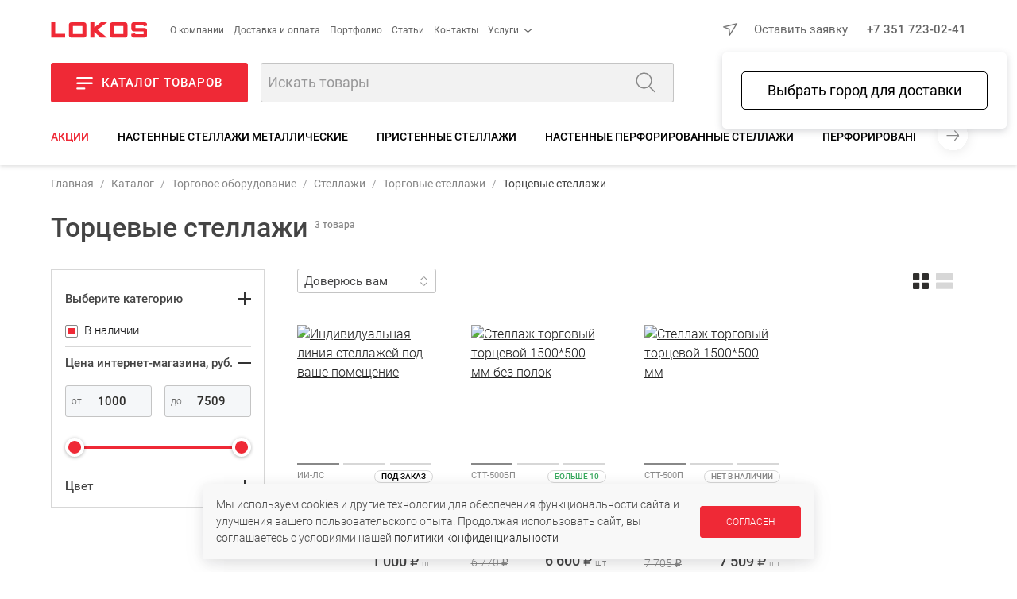

--- FILE ---
content_type: text/html; charset=UTF-8
request_url: https://uralto.ru/catalog/tortsevye_stellazhi/
body_size: 51271
content:
<!DOCTYPE html>
<html>
<head>

	<script data-skip-moving="true">
		let IS_ADMIN = false;
		let IS_DEV_MODE = false;
		let IS_DEV_MODE_REAL = false;
		let SITE_DIR = "/";
		let SITE_TEMPLATE_PATH = "/local/templates/2020";
		let PHONE_MASK = '+7 (999) 999-99-99';
		let SEGMENT = 'B';
		let DADATA_TOKEN = "2fa4249c7f054357e07108e75317037709072322";
		let SMARTCAPTCHA_SITE_KEY = 'ysc1_DwSC7Zp4iRgGrBYAsIzkI4vv7kVOdGeRG41y9yl50eb98548';

		window.dataLayer = window.dataLayer || [];
		window.dataLayer.push({
			'test_segment': 'B'
		});
	</script>

	<meta name="p:domain_verify" content="21dad11fc06d60a3a040d809c1206948"/>
    <!-- open graph start -->
<meta property="og:locale" content="ru_RU" />
<meta property="og:image:type" content="image/png">
<meta property="og:site_name" content="Локос"/>
<meta property="og:title" content="Торцевые стеллажи для магазина – купить по выгодным ценам | Локос">
<meta property="og:description" content="Купить торцевые стеллажи онлайн для хранения товаров и зонирования торгового павильона. Выберите нужный торцевой стеллаж под Ваш типа магазина в нужной конфигурации: полукруглые, прямые, а также деревянные и металлические. Оформите заказ с онлайн оплатой в Ваш регион с доставкой +7 (351 )225-00-42 ">
<meta property="og:image" content="https://uralto.ru/images/lokos-square.png">
<meta property="og:type" content="website">
<meta property="og:url" content="https://uralto.ru/catalog/tortsevye_stellazhi/">
<!-- open graph end -->
	<meta name="viewport" content="width=device-width, initial-scale=1.0, maximum-scale=1.0, user-scalable=no" />

	<link rel="apple-touch-icon" sizes="57x57" href="/apple-icon-57x57.png">
	<link rel="apple-touch-icon" sizes="60x60" href="/apple-icon-60x60.png">
	<link rel="apple-touch-icon" sizes="72x72" href="/apple-icon-72x72.png">
	<link rel="apple-touch-icon" sizes="76x76" href="/apple-icon-76x76.png">
	<link rel="apple-touch-icon" sizes="114x114" href="/apple-icon-114x114.png">
	<link rel="apple-touch-icon" sizes="120x120" href="/apple-icon-120x120.png">
	<link rel="apple-touch-icon" sizes="144x144" href="/apple-icon-144x144.png">
	<link rel="apple-touch-icon" sizes="152x152" href="/apple-icon-152x152.png">
	<link rel="apple-touch-icon" sizes="180x180" href="/apple-icon-180x180.png">
	<link rel="icon" type="image/png" sizes="192x192"  href="/android-icon-192x192.png">
	<link rel="icon" type="image/png" sizes="32x32" href="/favicon-32x32.png">
	<link rel="icon" type="image/png" sizes="96x96" href="/favicon-96x96.png">
	<link rel="icon" type="image/png" sizes="16x16" href="/favicon-16x16.png">
	<link rel="manifest" crossorigin="use-credentials" href="/manifest.json">
	<meta name="msapplication-TileImage" content="/ms-icon-144x144.png">
	<meta name="msapplication-TileColor" content="#EF2936">
	<meta name="theme-color" content="#EF2936">
	<link rel="icon" type="image/image/svg+xml" href="/favicon.svg">

	<title>Торцевые стеллажи для магазина – купить по выгодным ценам | Локос</title>

	<link rel="preload" as="font" type="font/woff2" href="/local/templates/2020/fonts/roboto-v30-cyrillic-ext_latin-300.woff2" crossorigin>
	<link rel="preload" as="font" type="font/woff2" href="/local/templates/2020/fonts/roboto-v30-cyrillic-ext_latin-500.woff2" crossorigin>
	<link rel="preload" as="font" type="font/woff2" href="/local/templates/2020/fonts/roboto-v30-cyrillic-ext_latin-regular.woff2" crossorigin>

		
	<meta http-equiv="Content-Type" content="text/html; charset=UTF-8" />
<meta name="keywords" content="Стеллажи для магазина, хранение, стеллажи для склада, размещение товара, торцевые стеллажи" />
<meta name="description" content="Купить торцевые стеллажи онлайн для хранения товаров и зонирования торгового павильона. Выберите нужный торцевой стеллаж под Ваш типа магазина в нужной конфигурации: полукруглые, прямые, а также деревянные и металлические. Оформите заказ с онлайн оплатой в Ваш регион с доставкой +7 (351 )225-00-42 " />
<script data-skip-moving="true">(function(w, d, n) {var cl = "bx-core";var ht = d.documentElement;var htc = ht ? ht.className : undefined;if (htc === undefined || htc.indexOf(cl) !== -1){return;}var ua = n.userAgent;if (/(iPad;)|(iPhone;)/i.test(ua)){cl += " bx-ios";}else if (/Windows/i.test(ua)){cl += ' bx-win';}else if (/Macintosh/i.test(ua)){cl += " bx-mac";}else if (/Linux/i.test(ua) && !/Android/i.test(ua)){cl += " bx-linux";}else if (/Android/i.test(ua)){cl += " bx-android";}cl += (/(ipad|iphone|android|mobile|touch)/i.test(ua) ? " bx-touch" : " bx-no-touch");cl += w.devicePixelRatio && w.devicePixelRatio >= 2? " bx-retina": " bx-no-retina";if (/AppleWebKit/.test(ua)){cl += " bx-chrome";}else if (/Opera/.test(ua)){cl += " bx-opera";}else if (/Firefox/.test(ua)){cl += " bx-firefox";}ht.className = htc ? htc + " " + cl : cl;})(window, document, navigator);</script>


<link href="/bitrix/js/intranet/intranet-common.min.css?174633650561199" type="text/css"  rel="stylesheet" />
<link href="/bitrix/js/ui/design-tokens/dist/ui.design-tokens.min.css?174633651623463" type="text/css"  rel="stylesheet" />
<link href="/bitrix/js/ui/fonts/opensans/ui.font.opensans.min.css?17463365152320" type="text/css"  rel="stylesheet" />
<link href="/bitrix/js/main/popup/dist/main.popup.bundle.min.css?175085688428056" type="text/css"  rel="stylesheet" />
<link href="/bitrix/cache/css/s1/2020/page_49f90584d3f45b44acc849ecfed5f958/page_49f90584d3f45b44acc849ecfed5f958_v1.css?176829134827976" type="text/css"  rel="stylesheet" />
<link href="/bitrix/cache/css/s1/2020/template_a0e48409fed9643d16924b986e437328/template_a0e48409fed9643d16924b986e437328_v1.css?1768981272398972" type="text/css"  data-template-style="true" rel="stylesheet" />







<meta property="ya:interaction" content="XML_FORM" />
<meta property="ya:interaction:url" content="https://uralto.ru/catalog/tortsevye_stellazhi/?mode=xml" />



	

<script type="application/ld+json" data-skip-moving="true">
	{
	"@context": "https://schema.org",
	"@type": "WebSite",
	"url": "https://uralto.ru",
	"potentialAction": [{
		"@type": "SearchAction",
		"target": "https://uralto.ru/search/?q={search_term_string}",
		"query-input": "required name=search_term_string"
		}]
	}
</script>
<script data-skip-moving="true">
	/* работа с целями */

	window.addEventListener('yacounter51446405inited', function() {
		console.log('yacounter51446405inited');
	});

	let delayedGoals = {
		'ym' : [],
		'ga' : [],
		'gtag' : []
	};

	let GoalsSendDelayed = function() {
		console.log('GoalsSendDelayed');
		console.log('ym = ' + (top.ym !== undefined));
		console.log('ga = ' + (top.ga !== undefined));
		console.log('gtag = ' + (top.gtag !== undefined));
		if (top.ym !== undefined) {
			delayedGoals.ym.forEach((element) => {
				let action = element[0];
				top.ym(51446405, 'reachGoal', action);
				console.log('ym event: ' + action);
			});
		}
		if (top.ga !== undefined) {
			delayedGoals.ga.forEach((element) => {
				let action = element[0];
				let category = element[1];
				if (action !== undefined) {
					console.log('ga event: ' + category + ' - ' + action);
					top.ga('send', 'event', category, action);
				}
				else {
					console.log('ga event: ' + category + ' - wo action');
					top.ga('send', 'event', category);
				}
			});
		}
		if (top.gtag !== undefined) {
			delayedGoals.gtag.forEach((element) => {
				let event = element[0];
				let data = element[1];
				if (!!data) {
					console.log('gtag event: ' + event + ' - ' + data);
					top.gtag('event', event, data);
				}
				else {
					console.log('gtag event: ' + event);
					top.gtag('event', event);
				}
			});
		}
	}

	let Hit = function (getParams) {
		var url;
		url = top.location.pathname;
		getParams = getParams || false;
		if (getParams != false) {
			if (0 !== getParams.indexOf("/"))
			{
				if (0 == getParams.indexOf("#"))
				{
					url += getParams;
				}
				else
				{
					url += "?" + getParams;
				}
			}
		}
		if (top.ym !== undefined) {
			top.ym(51446405, 'hit', url, null, null);
		}
		if (top.ga !== undefined) {
			top.ga('send', 'pageview', url);
		}
	};

	let Goal = function (category, action) {
		if (top.ym !== undefined) {
			top.ym(51446405, 'reachGoal', action);
		}
		else {
			delayedGoals.ym.push([action]);
			console.log('ym undefined');
		}
		GoogleSendEvent(category, action);
	};

	let FBPixelTrack = function (targetName)
	{
		if (top.fbq !== undefined) {
			top.fbq('track', targetName);
		}
	}

	let GoogleSendEvent = function (category, action) {
		if (top.ga !== undefined) {
			if (action !== undefined) {
				console.log('GoogleSendEvent: ' + category + ' - ' + action);
				top.ga('send', 'event', category, action);
			}
			else {
				console.log('GoogleSendEvent: ' + category + ' - wo action');
				top.ga('send', 'event', category);
			}
		}
		else {
			delayedGoals.ga.push([category, action]);
			console.log('ga undefined');
		}
	};

	let GoogleGtagSendEvent = function (event, data) {
		if (top.gtag !== undefined) {
			if (!!data) {
				console.log('GoogleGtagSendEvent: ' + event + ' - ' + data);
				top.gtag('event', event, data);
			}
			else {
				console.log('GoogleGtagSendEvent: ' + event);
				top.gtag('event', event);
			}
		}
		else {
			delayedGoals.gtag.push([event, data]);
			console.log('gtag undefined');
		}
	};
</script>
    </head>

<body class="in-loading   " data-kube="quick-view" id="body">
	<div id="panel"></div>

    	<style>
		body.in-loading {
			overflow: hidden;
		}
		body.in-loading .content-c {
			display: none;
		}
		body .page-loader {
			display: none;
		}
		body.in-loading .page-loader {
			position: fixed;
			background: #FFFFFF;
			opacity: 1;
			left: 0;
			top: 0;
			right: 0;
			bottom: 0;
			z-index: 100000;
			display: flex;
			justify-content: center;
			align-items: center;
		}
	</style>
	<script data-skip-moving="true" type="text/javascript">
		let arEvalStr = [];
		function gtag(){dataLayer.push(arguments);}
		document.addEventListener("DOMContentLoaded", function(event) {
			let element = document.getElementById("body");
			element.classList.remove("in-loading");
		});
	</script>

	<div class="page-loader" id="page-loader">
		<img loading="lazy" src="/images/logo.svg" alt="Локос">
	</div>

	<noscript><div><img src="https://mc.yandex.ru/watch/51446405" style="position:absolute; left:-9999px;" alt="" /></div></noscript>

	<script data-skip-moving="true" type="text/javascript">
		let jsDelayedSrc = [];
		( function () {
			'use strict';

			let loadedDelayed = false,
				timerId;

			//if ( navigator.userAgent.indexOf( 'YandexMetrika' ) > -1 ) {
			//	loadDelayed();
			//} else {
				//window.addEventListener( 'scroll', loadDelayed, {passive: true} );
				//window.addEventListener( 'touchstart', loadDelayed );
				//document.addEventListener( 'mouseenter', loadDelayed );
				//document.addEventListener( 'click', loadDelayed );
				//document.addEventListener( 'DOMContentLoaded', loadFallback );
				//document.addEventListener( 'DOMContentLoaded', loadDelayed );
				window.addEventListener( 'load', loadFallback );
			//}

			function loadScript(src, callback)
			{
				let xhrLoad = new XMLHttpRequest();
				let data = new Date();
				src += '?' + data.getTime();
				xhrLoad.open('GET', src, true);
				xhrLoad.onload = function (e) {
					if (xhrLoad.readyState === 4) {
						if (xhrLoad.status === 200) {
							eval(xhrLoad.responseText);
							callback();
						} else {
							console.error(xhrLoad.statusText);
						}
					}
				};
				xhrLoad.onerror = function (e) {
					console.error(xhrLoad.statusText);
				};
				xhrLoad.send(null);
			}

			function loadScriptCallback() {
				console.log( '[page-loader] loadScriptCallback' );
			}

			function loadFallback() {
				//setTimeout(function() {
					loadScript('/ajax/2020/tools/getEvalScriptsGoogle.php', function() {
						console.log( '[page-loader] loadScript callback: getEvalScriptsGoogle.php');
						setTimeout(function() {
							if (typeof GoalsSendDelayed == 'function') {
								GoalsSendDelayed();
							}
						}, 500);
						setTimeout(function() {
							loadScript('/ajax/2020/tools/getEvalScriptsReal.js', function() {
								console.log( '[page-loader] loadScript callback: getEvalScriptsReal.js' );
							});
						}, 2000);
					});
				//}, 3000);
			}

			function loadDelayed( e ) {

				// Пишем отладку в консоль браузера.
				if ( e && e.type ) {
					console.log( '[page-loader] ' + e.type );
				} else {
					console.log( '[page-loader] loadDelayed' );
				}

				if ( loadedDelayed ) {
					return;
				}

				// START your code ----

				console.time('getEvalScripts');
				let date = new Date();
				let xhrLoad = new XMLHttpRequest();
				xhrLoad.open('GET', '/ajax/2020/tools/getEvalScripts.js?' + date.getTime(), true);
				xhrLoad.onload = function (e) {
					if (xhrLoad.readyState === 4) {
						if (xhrLoad.status === 200) {
							eval(xhrLoad.responseText);
						} else {
							console.error(xhrLoad.statusText);
						}
					}
				};
				xhrLoad.onerror = function (e) {
					console.error(xhrLoad.statusText);
				};
				xhrLoad.send(null);

				loadedDelayed = true;

				clearTimeout( timerId );

				//window.removeEventListener( 'scroll', loadDelayed );
				//window.removeEventListener( 'touchstart', loadDelayed );
				//document.removeEventListener( 'mouseenter', loadDelayed );
				//document.removeEventListener( 'click', loadDelayed );
				//document.removeEventListener( 'DOMContentLoaded', loadFallback );
				window.removeEventListener( 'load', loadFallback );
			}
		} )()
	</script>

	
<div class="header-c">
	<header class="wrap">
		<div class="row-top">
			<div class="left-side">
				<a href="/" class="logo">
					<img loading="lazy" src="/images/logo.svg" alt="Локос" />
				</a>
				<div class="m-hide">
                    
<div class="menu-simple">
	<ul class="menu-items menu-items__level-1">
        			<li class="menu-item ">
				<a href="/about/" class="menu-item__link ">О компании</a>
							</li>
        			<li class="menu-item ">
				<a href="/shipping-and-payment/" class="menu-item__link ">Доставка и оплата</a>
							</li>
        			<li class="menu-item ">
				<a href="/portfolio/" class="menu-item__link ">Портфолио</a>
							</li>
        			<li class="menu-item ">
				<a href="/article/" class="menu-item__link ">Статьи</a>
							</li>
        			<li class="menu-item ">
				<a href="/contacts/" class="menu-item__link ">Контакты</a>
							</li>
        			<li class="menu-item w-submenu">
				<a href="javascript:;" class="menu-item__link w-submenu">Услуги</a>
									<div class="menu-simple__level-2 menu-items menu-items__submenu menu-items__level-2">
                        	                        <a href="/design/" class="menu-item__link menu-item__level-2">Услуги дизайна</a>
							                        <a href="/proizvodstvo_torgovogo_oborudovaniya/" class="menu-item__link menu-item__level-2">Оборудование на заказ</a>
							                        <a href="/production/" class="menu-item__link menu-item__level-2">Услуги цеха</a>
							                        <a href="/bio/services/" class="menu-item__link menu-item__level-2">Услуги по биотуалетам</a>
											</div>
							</li>
        	</ul>
</div>
				</div>
			</div>
			<div class="right-side">
				<div class="user-city-c">
					<span class="user-city" data-kube="kube-city"><a href="javascript:void(0);" class="user-city-change js-user-city-change"></a></span>
				</div>
				<div class="m-show">
                    <div class="extra-product-actions-header"><a title="Перейти в избранное" href="javascript:;" class="small-favorites icon-w-text js-small-favorites"><span class="icon"></span><span class="text">Избранное</span><span class="choose-favorites-page"><button class="js-to-catalog-favorites" data-href="/catalog/favorites/"><span>Избранные товары каталога</span> (<span class="count"></span>)</button><button class="js-to-portfolio-favorites" data-href="/portfolio/favorites/"><span>Избранные проекты базы идей</span> (<span class="count"></span>)</button></a><a title="Перейти к сравнению" href="/catalog/compare/" class="small-compare icon-w-text js-small-compare"><span class="icon"></span><span class="text">Сравнение</span></a></div>				</div>
				<div class="contacts">
					<a href="javascript:;" class="link-action-wo-line is-red m-hide js-show-user-form m-hide" data-form-type="formRequest">Оставить заявку</a>
                    <a href="tel:+73517230241">+7 351 723-02-41</a>				</div>
			</div>
		</div>
		<div class="row-base">
			<div class="left-side">
				<a href="javascript:;" class="button show-catalog-menu js-show-popup-catalog-menu m-hide">
					<i></i><strong>Каталог товаров</strong>
				</a>
				<form action="/search/" method="get" class="search-form">
					<div class="form-item">
						<div class="is-append">
							<input type="text" name="q" id="autocomplete-search" placeholder="Искать товары">
							<button type="submit" class="js-top-search"></button>
						</div>
					</div>
				</form>
			</div>
			<div class="right-side">
				<div class="m-show">
					<button class="button is-burger is-secondary js-show-hide-m-menu" data-click-outside="false" data-kube="offcanvas" data-target="#offcanvas-menu">
					</button>
				</div>
				<div class="login-block js-user m-hide"></div>
				<div class="basket-block js-basket">
					<div class="m-hide">
                        <div class="extra-product-actions-header"><a title="Перейти в избранное" href="javascript:;" class="small-favorites icon-w-text js-small-favorites"><span class="icon"></span><span class="text">Избранное</span><span class="choose-favorites-page"><button class="js-to-catalog-favorites" data-href="/catalog/favorites/"><span>Избранные товары каталога</span> (<span class="count"></span>)</button><button class="js-to-portfolio-favorites" data-href="/portfolio/favorites/"><span>Избранные проекты базы идей</span> (<span class="count"></span>)</button></a><a title="Перейти к сравнению" href="/catalog/compare/" class="small-compare icon-w-text js-small-compare"><span class="icon"></span><span class="text">Сравнение</span></a></div>					</div>
					<a class="to-basket-url icon-w-text m-hide" href="/basket/">
						<span class="icon"><span class="quantity"></span></span>
						<span class="text">Корзина</span>
					</a>
				</div>
			</div>
		</div>

        <div class="m-hide">
	<div class="nav-sections desktop">
		<a href="javascript:;" class="nav left js-nav-sections-left"></a>
		<div class="inner-c">
			<div class="inner">
									<a class="is-sale" href="/catalog/sale/">Акции</a>
									<a class="" href="/catalog/nastennye-stellazhi/">Настенные стеллажи металлические</a>
									<a class="" href="/catalog/pristennye_stellazhi/">Пристенные стеллажи</a>
									<a class="" href="/catalog/nastennye-perforirovannye-stellazhi/">Настенные перфорированные стеллажи</a>
									<a class="" href="/catalog/perforirovannye_stellazhi/">Перфорированные стеллажи</a>
									<a class="" href="/catalog/ostrovnye_stellazhi/">Островные стеллажи</a>
									<a class="" href="/catalog/uglovye_stellazhi/">Угловые стеллажи</a>
									<a class="" href="javascript:;">Торцевые стеллажи</a>
									<a class="" href="/catalog/stoyki_dlya_stellazhey/">Стойки для стеллажей</a>
									<a class="" href="/catalog/kronshteyny_dlya_stellazhey/">Кронштейны для полок стеллажей</a>
									<a class="" href="/catalog/paneli_stenki_dlya_stellazhey/">Панели/Задние стенки для стеллажей</a>
									<a class="" href="/catalog/polki_dlya_stellazhey/">Полки для стеллажей</a>
									<a class="" href="/catalog/opory_dlya_stellazhey/">Напольные опоры для стеллажей</a>
									<a class="" href="/catalog/komplekty-polok-s-kronshteynami-dlya-stellazhey/">Комплекты полок с кронштейнами для стеллажей</a>
									<a class="" href="/catalog/ograzhdeniya_dlya_polok/">Ограждения для полок стеллажей</a>
									<a class="" href="/catalog/korziny_veshala_kronshteyny/">Корзины, вешала, кронштейны для стеллажей</a>
							</div>
		</div>
		<a href="javascript:;" class="nav right js-nav-sections-right"></a>
	</div>
</div>

<div class="m-show">
	<div class="nav-sections m">
		<div class="inner-c w-scrollbar-x w-scrollbar-small">
			<div class="inner">
	            					<a class="is-sale" href="/catalog/sale/">Акции</a>
	            					<a class="" href="/catalog/nastennye-stellazhi/">Настенные стеллажи металлические</a>
	            					<a class="" href="/catalog/pristennye_stellazhi/">Пристенные стеллажи</a>
	            					<a class="" href="/catalog/nastennye-perforirovannye-stellazhi/">Настенные перфорированные стеллажи</a>
	            					<a class="" href="/catalog/perforirovannye_stellazhi/">Перфорированные стеллажи</a>
	            					<a class="" href="/catalog/ostrovnye_stellazhi/">Островные стеллажи</a>
	            					<a class="" href="/catalog/uglovye_stellazhi/">Угловые стеллажи</a>
	            					<a class="" href="javascript:;">Торцевые стеллажи</a>
	            					<a class="" href="/catalog/stoyki_dlya_stellazhey/">Стойки для стеллажей</a>
	            					<a class="" href="/catalog/kronshteyny_dlya_stellazhey/">Кронштейны для полок стеллажей</a>
	            					<a class="" href="/catalog/paneli_stenki_dlya_stellazhey/">Панели/Задние стенки для стеллажей</a>
	            					<a class="" href="/catalog/polki_dlya_stellazhey/">Полки для стеллажей</a>
	            					<a class="" href="/catalog/opory_dlya_stellazhey/">Напольные опоры для стеллажей</a>
	            					<a class="" href="/catalog/komplekty-polok-s-kronshteynami-dlya-stellazhey/">Комплекты полок с кронштейнами для стеллажей</a>
	            					<a class="" href="/catalog/ograzhdeniya_dlya_polok/">Ограждения для полок стеллажей</a>
	            					<a class="" href="/catalog/korziny_veshala_kronshteyny/">Корзины, вешала, кронштейны для стеллажей</a>
	            			</div>
		</div>
	</div>
</div>	</header>
    </div>

<div data-popup-catalog-menu--wrapper></div><!-- noindex -->
<div id="offcanvas-menu" class="is-hidden offcanvas-menu-c">
	<a href="javascript:;" class="close"></a>
	<div class="inner">
		<div class="top-block">
			<a class="logo" href="/">
				<img loading="lazy" src="/local/templates/2020/images/logo.svg" alt="Локос" />
			</a>
		</div>
		<div class="slogan">
            Торговое оборудование для магазинов		</div>
		<div class="contacts-c">
            <a href="tel:+73517230241">+7 351 723-02-41</a>            <a href="tel:+73517230342">+7 351 723-03-42</a>		</div>
		<div class="mobile-menu">
			<div class="inner">
                
<div class="mobile-menu-items m-menu-catalog">
	<div class="top-categories-c">
		<div class="is-row">
	        				<div class="is-col is-25">
					<a href="/catalog/torgovoe_oborudovanie/" style="background-image: url('/upload/iblock/783/k6svdku74rrz2yrtld42krr78j4kj4w2/to.png');">
						<span class="bg"></span>
						<span class="text">Торговое<br/>оборудование </span>
					</a>
				</div>
	        				<div class="is-col is-25">
					<a href="/catalog/biotualety_i_sredstva_gigieny/" style="background-image: url('/upload/iblock/b10/f9dk3ynukx79krztq7338itgu5strmq0/bio.png');">
						<span class="bg"></span>
						<span class="text">Биотуалеты<br/>и средства гигиены</span>
					</a>
				</div>
	        				<div class="is-col is-25">
					<a href="/portfolio/filter/type-is-design/apply/" style="background-image: url('/upload/iblock/86d/0lbmysuf4w22a0v2nbtrhn5u4fnnoyb9/design.png');">
						<span class="bg"></span>
						<span class="text">Дизайн<br/>магазинов</span>
					</a>
				</div>
	        				<div class="is-col is-25">
					<a href="/catalog/lokos_home/" style="background-image: url('/upload/iblock/2b4/iswmw6ktdmgtnj051wiqnu9ooika767h/T-dlya-doma-_1_.jpg');">
						<span class="bg"></span>
						<span class="text">Товары<br/>для дома</span>
					</a>
				</div>
	        				<div class="is-col is-25">
					<a href="/catalog/avtozvuk/" style="background-image: url('/upload/iblock/4a4/wkq6e7aflc8u2opqfpblq1b48ruslj3j/audio.png');">
						<span class="bg"></span>
						<span class="text">АвтоЗвук<br/>и автотовары</span>
					</a>
				</div>
	        		</div>
	</div>
</div>

                
    		<p class="menu-title">О компании</p>

		<div class="mobile-menu-items m-menu-other">
			<ul class="m-menu level-1">
                					<li>
						<a href="/about/">
							<span>О нас</span>
						</a>
					</li>
	            					<li>
						<a href="/catalog/">
							<span>Каталог</span>
						</a>
					</li>
	            					<li>
						<a href="/production/">
							<span>Услуги цеха</span>
						</a>
					</li>
	            					<li>
						<a href="/design/">
							<span>Дизайн помещений</span>
						</a>
					</li>
	            					<li>
						<a href="/proizvodstvo_torgovogo_oborudovaniya/">
							<span>Торговое оборудование на заказ</span>
						</a>
					</li>
	            					<li>
						<a href="/portfolio/">
							<span>Готовые работы</span>
						</a>
					</li>
	            					<li>
						<a href="/contacts/">
							<span>Контакты</span>
						</a>
					</li>
	            					<li>
						<a href="/about/requisites/">
							<span>Реквизиты</span>
						</a>
					</li>
	            			</ul>
		</div>
        		<p class="menu-title">Информация</p>

		<div class="mobile-menu-items m-menu-other">
			<ul class="m-menu level-1">
                					<li>
						<a href="/contacts/">
							<span>Адреса магазинов</span>
						</a>
					</li>
	            					<li>
						<a href="/article/kak-oformit-zakaz-v-nashem-internet-magazine-prostaya-instruktsiya/">
							<span>Как оформить заказ</span>
						</a>
					</li>
	            					<li>
						<a href="/article/">
							<span>Блог</span>
						</a>
					</li>
	            					<li>
						<a href="/news/">
							<span>Новости</span>
						</a>
					</li>
	            					<li>
						<a href="/videoblog/">
							<span>Видеоблог</span>
						</a>
					</li>
	            					<li>
						<a href="/shipping-and-payment/">
							<span>Доставка и оплата</span>
						</a>
					</li>
	            					<li>
						<a href="/about/return-policy/">
							<span>Процедура возврата товара</span>
						</a>
					</li>
	            					<li>
						<a href="/about/agreement/">
							<span>Политика в отношении обработки персональных данных</span>
						</a>
					</li>
	            			</ul>
		</div>
        		<p class="menu-title">Сотрудничество</p>

		<div class="mobile-menu-items m-menu-other">
			<ul class="m-menu level-1">
                					<li>
						<a href="/dealers/">
							<span>Дилерам и партнерам</span>
						</a>
					</li>
	            					<li>
						<a href="/vacancy/">
							<span>Вакансии</span>
						</a>
					</li>
	            			</ul>
		</div>
    			</div>
		</div>
	</div>
</div>
<!-- /noindex -->
    
	<div class="content-c">
		<div class="content wrap">

							<nav class="breadcrumb is-custom-separator w-scrollbar-x w-scrollbar-small"><a class="m-hide" href="/">Главная</a><a class="item" href="/catalog/">Каталог</a><a class="item" href="/catalog/torgovoe_oborudovanie/">Торговое оборудование </a><a class="item" href="/catalog/stellazhi/">Стеллажи</a><a class="item" href="/catalog/stellazhi_torgovye/">Торговые стеллажи</a><span class="item">Торцевые стеллажи</span></nav><script type = "application/ld+json">
        {
            "@context": "http://schema.org",
            "@type": "BreadcrumbList",
            "itemListElement": [{"@type":"ListItem","position":1,"item":{"name":"Каталог","@id":"\/catalog\/"}},{"@type":"ListItem","position":2,"item":{"name":"Торговое оборудование ","@id":"\/catalog\/torgovoe_oborudovanie\/"}},{"@type":"ListItem","position":3,"item":{"name":"Стеллажи","@id":"\/catalog\/stellazhi\/"}},{"@type":"ListItem","position":4,"item":{"name":"Торговые стеллажи","@id":"\/catalog\/stellazhi_torgovye\/"}},{"@type":"ListItem","position":5,"item":{"name":"Торцевые стеллажи","@id":"\/catalog\/tortsevye_stellazhi\/"}}]
        }
</script>									<div class="page-header-c">
						<h1 class="page-header">Торцевые стеллажи</h1>
	                    <span class="js-items-count items-count">3 товара</span>											</div>
												
			

            <script data-skip-moving="true">
	let isSectionPage = true;
</script>
		<div class="is-row">
		<div class="is-col is-25 tools-side__wrapper">
			<div class="tools-side js-tools-side-content w-scrollbar-y w-scrollbar-smaller m-hide filter-w-scroll" data-sticky--w-scroll>
					<div class="m-show">
						<a href="javascript:;" class="tools-side-close js-tools-side-close"></a>
						<div class="h1">Фильтры</div>
	                    	            								</div>
					
		
	<div class="open-close-c">
		<a href="javascript:;" class="title js-open-close">
			<span>Выберите категорию</span>
			<span class="open-close-button"></span>
		</a>
		<div class="open-close-content">
							<a href="/catalog/nastennye-stellazhi/" class="is-link ">
	                Настенные стеллажи металлические				</a>
							<a href="/catalog/pristennye_stellazhi/" class="is-link ">
	                Пристенные стеллажи				</a>
							<a href="/catalog/nastennye-perforirovannye-stellazhi/" class="is-link ">
	                Настенные перфорированные стеллажи				</a>
							<a href="/catalog/perforirovannye_stellazhi/" class="is-link ">
	                Перфорированные стеллажи				</a>
							<a href="/catalog/ostrovnye_stellazhi/" class="is-link ">
	                Островные стеллажи				</a>
							<a href="/catalog/uglovye_stellazhi/" class="is-link ">
	                Угловые стеллажи				</a>
							<a href="javascript:;" class="is-link is-active">
	                Торцевые стеллажи				</a>
							<a href="/catalog/stoyki_dlya_stellazhey/" class="is-link ">
	                Стойки для стеллажей				</a>
							<a href="/catalog/kronshteyny_dlya_stellazhey/" class="is-link ">
	                Кронштейны для полок стеллажей				</a>
							<a href="/catalog/paneli_stenki_dlya_stellazhey/" class="is-link ">
	                Панели/Задние стенки для стеллажей				</a>
							<a href="/catalog/polki_dlya_stellazhey/" class="is-link ">
	                Полки для стеллажей				</a>
							<a href="/catalog/opory_dlya_stellazhey/" class="is-link ">
	                Напольные опоры для стеллажей				</a>
							<a href="/catalog/komplekty-polok-s-kronshteynami-dlya-stellazhey/" class="is-link ">
	                Комплекты полок с кронштейнами для стеллажей				</a>
							<a href="/catalog/ograzhdeniya_dlya_polok/" class="is-link ">
	                Ограждения для полок стеллажей				</a>
							<a href="/catalog/korziny_veshala_kronshteyny/" class="is-link ">
	                Корзины, вешала, кронштейны для стеллажей				</a>
					</div>
	</div>


<div class="bx-filter">
	<div class="bx-filter-section">
		<form name="_form" action="/catalog/tortsevye_stellazhi/" method="get" class="smartfilter">
            
			
			<div class="bx-filter-parameters">

                					<div class="bx-filter-parameters-box filter__one-value open-close-c is-active prop-IN_STOCK">
						<label data-role="label_arCatalogFilter_1388_4054519147" class="bx-filter-param-label filter__one-value--label"  for="arCatalogFilter_1388_4054519147">
							<input class="checkbox" checked="checked"							       type="checkbox"
							       value="Y"
							       name="arCatalogFilter_1388_4054519147"
							       id="arCatalogFilter_1388_4054519147"
							       onclick="smartFilter.click(this)"
							/>
							<span></span>
							<span class="bx-filter-param-text filter__one-value--text">
								В наличии                                							</span>
						</label>

						<div class="bottom bx-filter-container-modef--wrapper">
							<span class="bx-filter-container-modef"></span>
						</div>
					</div>
                
                								<div class="bx-filter-parameters-box open-close-c is-active">

									<a href="javascript:;" class="title js-open-close ">
										<span>Цена интернет-магазина, руб.</span>
										<span class="open-close-button"></span>
									</a>

									<div class="open-close-content">
										<div class="price-range-c">
											<div class="price-inputs">
												<div class="price-input price-min">
													<input
														class="min-price"
														type="text"
														name="arCatalogFilter_P2_MIN"
														id="arCatalogFilter_P2_MIN"
														value="1000"
														size="5"
														data-minmax-value="1000"
														data-price="1000"
														onchange="smartFilter.click(this)"
													/>
												</div>
												<div class="price-input price-max">
													<input
														class="max-price"
														type="text"
														name="arCatalogFilter_P2_MAX"
														id="arCatalogFilter_P2_MAX"
														value="7509"
														size="5"
														data-minmax-value="7509"
														data-price="7509"
														onchange="smartFilter.click(this)"
													/>
												</div>
											</div>
											<input
												type="text"
												data-type="double"
												data-min="1000"
												data-max="7509"
												data-from="1000"
												data-to="7509"
												data-from-input-id="#arCatalogFilter_P2_MIN"
												data-to-input-id="#arCatalogFilter_P2_MAX"
												class="price-range js-price-range" />
										</div>

										<div class="bottom bx-filter-container-modef--wrapper">
											<span class="bx-filter-container-modef"></span>
										</div>
									</div>
								</div>
											<div class="bx-filter-parameters-box open-close-c prop-P_TSVET">
						<a href="javascript:;" class="title js-open-close ">
							<span>Цвет <sub></sub></span>
							<span class="open-close-button"></span>
						</a>
						<div class="open-close-content">
                            									<div class="checkbox-c w-scrollbar-y w-scrollbar-small ">
                                        											<div class="checkbox">
												<label data-role="label_arCatalogFilter_474_1568960705" class="bx-filter-param-label " for="arCatalogFilter_474_1568960705">
																<span class="bx-filter-input-checkbox">
																	<input
																		class="checkbox-input"
																		type="checkbox"
																		value="Y"
																		name="arCatalogFilter_474_1568960705"
																		id="arCatalogFilter_474_1568960705"
																																				onclick="smartFilter.click(this)"
																		data-numeric=""
																	/>
																	<span></span>
																	<span class="bx-filter-param-text" title="белый">белый</span>
																</span>
												</label>
											</div>
                                        									</div>

                                    
                                
							<div class="bottom">
								<span class="bx-filter-container-modef"></span>
							</div>
						</div>
					</div>
                    			</div><!--//row-->

			
			
			<div class="row">
				<div class="col-xs-12 bx-filter-button-box">
					<div class="bx-filter-block">
						<div class="bx-filter-parameters-box-container" style="display: none;">
							<input
								class="btn btn-themes"
								type="submit"
								id="set_filter"
								name="set_filter"
								value="Показать"
							/>
							<input
								class="btn btn-link"
								type="submit"
								id="del_filter"
								name="del_filter"
								value="Сбросить"
							/>
							<div class="bx-filter-popup-result" id="modef" style="display:none">
								<div class="filter-result-qty">Найдено: <span id="modef_num">0</span></div>
								<div>
									<a class="disabled js-set-filter button is-100" href="/catalog/tortsevye_stellazhi/filter/in_stock-is-y/apply/" target="">Показать</a>
								</div>
							</div>
						</div>
					</div>
				</div>
			</div>
		</form>
	</div>
</div>

								</div>
		</div>
		<div class="is-col is-75 pos-initial">
                
				<div>
				
<!-- noindex -->
<noindex>
<div class="sort-selected-values-c">
	<div class="m-show is-100">
		<div class="flex-block">
			<div class="list-view-types"><a href="javascript:;" class="list-view-type js-set-list-view-type" data-view-type="tiles"><svg width="20" height="20" viewBox="0 0 20 20" fill="none" xmlns="http://www.w3.org/2000/svg"><rect y="0.0605469" width="8.26126" height="8.26126" rx="1" fill="#302F2D"/><rect y="11.7031" width="8.26126" height="8.26126" rx="1" fill="#302F2D"/><rect x="11.6406" y="0.0605469" width="8.26126" height="8.26126" rx="1" fill="#302F2D"/><rect x="11.6406" y="11.7031" width="8.26126" height="8.26126" rx="1" fill="#302F2D"/></svg></a><a href="javascript:;" class="list-view-type js-set-list-view-type" data-view-type="rows"><svg width="23" height="20" viewBox="0 0 23 20" fill="none" xmlns="http://www.w3.org/2000/svg"><rect x="0.90625" width="21.4793" height="8.26126" rx="1" fill="#D7D7D7"/><rect x="0.90625" y="11.5664" width="21.4793" height="8.26126" rx="1" fill="#D7D7D7"/></svg></a></div>			<span class="items-count">
				<span class="js-items-count">
					3				</span>
			</span>
		</div>
	</div>
	<div class="sort-c">
				<select class="select-sort js-set-sort-field-order-select 1">
							<option selected="selected" data-url="?sort=sort_asc" value="?field=sort&order=asc">Доверюсь вам</option>
							<option  data-url="?sort=quantity_desc" value="?field=quantity&order=desc">По наличию</option>
							<option  data-url="?sort=article_asc" value="?field=property_cml2_article&order=asc">По артикулу</option>
							<option  data-url="?sort=discount_desc" value="?field=property_sellout_percent&order=desc">По размеру скидки</option>
							<option  data-url="?sort=name_asc" value="?field=name&order=asc">От А до Я</option>
							<option  data-url="?sort=name_desc" value="?field=name&order=desc">От Я до А</option>
							<option  data-url="?sort=price_asc" value="?field=catalog_price_1&order=asc">Сначала дешевле</option>
							<option  data-url="?sort=price_desc" value="?field=catalog_price_1&order=desc">Сначала дороже</option>
					</select>

		<div class="m-hide">
			<div class="list-view-types"><a href="javascript:;" class="list-view-type js-set-list-view-type" data-view-type="tiles"><svg width="20" height="20" viewBox="0 0 20 20" fill="none" xmlns="http://www.w3.org/2000/svg"><rect y="0.0605469" width="8.26126" height="8.26126" rx="1" fill="#302F2D"/><rect y="11.7031" width="8.26126" height="8.26126" rx="1" fill="#302F2D"/><rect x="11.6406" y="0.0605469" width="8.26126" height="8.26126" rx="1" fill="#302F2D"/><rect x="11.6406" y="11.7031" width="8.26126" height="8.26126" rx="1" fill="#302F2D"/></svg></a><a href="javascript:;" class="list-view-type js-set-list-view-type" data-view-type="rows"><svg width="23" height="20" viewBox="0 0 23 20" fill="none" xmlns="http://www.w3.org/2000/svg"><rect x="0.90625" width="21.4793" height="8.26126" rx="1" fill="#D7D7D7"/><rect x="0.90625" y="11.5664" width="21.4793" height="8.26126" rx="1" fill="#D7D7D7"/></svg></a></div>		</div>
	</div>
	<div class="m-show">
		<a href="javascript:;" class="tools-side-m button is-secondary js-tools-side-show"><i></i> Фильтры 	            			</a>
	</div>
	<div class="m-hide">
			            				</div>
</div>
</noindex>
<!-- /noindex -->				</div>
				



<div class="products-list-c products-c  view-type-tiles js-catalog-gtm-_0f3a21853842a429576aa53571819e62">
	<div class="is-row products__grid">
		<div class="is-col is-25 favorite-product-c is-visible" data-compare-col data-section-id="1669">
    <div class="product-item-c" data-product-id="53882">
        
        <div class="top-block">

            <!-- noindex --><noindex><div class="extra-product-actions"><a title="Добавить в избранное" href="javascript:;" data-product-id="53882" class="js-toggle-favorite to-favorite wo-text"></a><a title="Добавить к сравнению" href="javascript:;" data-product-id="53882" class="js-toggle-compare to-compare wo-text"></a></div></noindex><!-- /noindex -->
	        <div class="img-square" data-count="3">
	            <div class="img-c w-scrollbar-x w-scrollbar-smaller">
	                	                    	                        <a target="_blank" href="/product/53882/" class="js-detail-image-list detail-image-item-change" data-cnt="3" data-inx="0"></a>
	                        <a target="_blank" href="/product/53882/"
	                           data-product-id="53882"
	                           data-cnt="3"
	                           data-inx="0"
	                           class="js-gtm-product-list detail-image-item">
	                            <picture>
	                                	                                    <source srcset="/upload/resize_cache/iblock/59c/igoyy6ubwnti7472x44fxkwqf3rmly26/260_400_0/ea003045243a11f0909d00155d012f00_c3a1dc9c243c11f0909d00155d012f00.resize2.jpg.webp" type="image/webp">
	                                    <source srcset="/upload/resize_cache/iblock/59c/igoyy6ubwnti7472x44fxkwqf3rmly26/260_400_0/ea003045243a11f0909d00155d012f00_c3a1dc9c243c11f0909d00155d012f00.resize2.jpg" type="image/jpeg">
	                                	                                <img loading="lazy" src="/upload/resize_cache/iblock/59c/igoyy6ubwnti7472x44fxkwqf3rmly26/260_400_0/ea003045243a11f0909d00155d012f00_c3a1dc9c243c11f0909d00155d012f00.resize2.jpg" alt="Индивидуальная линия стеллажей под ваше помещение" />
	                            </picture>
	                        </a>
	                    	                        <a target="_blank" href="/product/53882/" class="js-detail-image-list detail-image-item-change" data-cnt="3" data-inx="1"></a>
	                        <a target="_blank" href="/product/53882/"
	                           data-product-id="53882"
	                           data-cnt="3"
	                           data-inx="1"
	                           class="js-gtm-product-list detail-image-item">
	                            <picture>
	                                	                                    <source srcset="/upload/resize_cache/products_images/53882/260_400_0/individualnaya-liniya-stellazhey-pod-vashe-pomeshchenie-0.jpeg.webp" type="image/webp">
	                                    <source srcset="/upload/resize_cache/products_images/53882/260_400_0/individualnaya-liniya-stellazhey-pod-vashe-pomeshchenie-0.jpeg" type="">
	                                	                                <img loading="lazy" src="/upload/resize_cache/products_images/53882/260_400_0/individualnaya-liniya-stellazhey-pod-vashe-pomeshchenie-0.jpeg" alt="Индивидуальная линия стеллажей под ваше помещение" />
	                            </picture>
	                        </a>
	                    	                        <a target="_blank" href="/product/53882/" class="js-detail-image-list detail-image-item-change" data-cnt="3" data-inx="2"></a>
	                        <a target="_blank" href="/product/53882/"
	                           data-product-id="53882"
	                           data-cnt="3"
	                           data-inx="2"
	                           class="js-gtm-product-list detail-image-item">
	                            <picture>
	                                	                                    <source srcset="/upload/resize_cache/products_images/53882/260_400_0/individualnaya-liniya-stellazhey-pod-vashe-pomeshchenie-1.jpeg.webp" type="image/webp">
	                                    <source srcset="/upload/resize_cache/products_images/53882/260_400_0/individualnaya-liniya-stellazhey-pod-vashe-pomeshchenie-1.jpeg" type="">
	                                	                                <img loading="lazy" src="/upload/resize_cache/products_images/53882/260_400_0/individualnaya-liniya-stellazhey-pod-vashe-pomeshchenie-1.jpeg" alt="Индивидуальная линия стеллажей под ваше помещение" />
	                            </picture>
	                        </a>
	                    	                
		            	            </div>
	        </div>
                            <!-- noindex --><noindex><span class="quantity-mark-v2"><span style="color: #000000;">под заказ</span></span></noindex><!-- /noindex -->                        <div class="article" title="ИИ-ЛС">
                ИИ-ЛС            </div>
            <a target="_blank" href="/product/53882/"
               data-product-id="53882"
               class="name js-gtm-product-list">Индивидуальная линия стеллажей под ваше помещение</a>

                    </div>
        <div class="bottom-block">

            <div class="extra-c">
                <!-- noindex --><noindex><div class="extra-product-info"><span class="item-rating is-empty"></span></div></noindex><!-- /noindex -->                                    <span></span>
                            </div>
                            <div class="price-c">
                    <div class="price price-old">
                                            </div>
                    <div class="price">
                                                    1 000 ₽                                                                            <!-- noindex --><noindex>
                                <span class="unit">шт</span>
                            </noindex><!-- /noindex -->
                                            </div>
                </div>
                        <!-- noindex -->
            <noindex>

                <!-- noindex --><noindex><div class="is-delivery-info-in-list is-invisible"><a href="javascript:;" data-product-id="53882" class="info-item is-delivery-stores is-active js-modal-open w-fancybox" data-modal-target="/ajax/2020/catalog/getStoresDetails.php?itemId=53882" data-body-fixed="false">В наличии <strong></strong></a><div title="" data-product-id="53882" class="info-item is-delivery-info-dates">Доставим <strong></strong></div></div></noindex><!-- /noindex -->

                <div class="buttons-c js-basket-buttons" data-product-id="53882">
                                            <div class="actions-c">
                            <a href="javascript:void(0);" class="action action-minus js-basket-minus"
                               title="Уменьшить" data-basket-item-id="">-</a>
                            <input class="action js-basket-set-quantity" value="0" data-basket-item-id="" />
                            <a href="javascript:void(0);" class="action action-plus js-basket-plus"
                               title="Увеличить" data-basket-item-id="">+</a>
                        </div>

                        <a href="javascript:;" data-product-id="53882"
                           class="shop-button js-add-to-basket">В корзину</a>
                        <a href="javascript:;" data-product-id="53882"
                           class="js-quick-order-start quick-order-start">Купить в 1 клик</a>
                                    </div>
            </noindex>
            <!-- /noindex -->
        </div>
    </div>
</div>
<div class="is-col is-25 favorite-product-c is-visible" data-compare-col data-section-id="1669">
    <div class="product-item-c" data-product-id="37324">
                    <div class="stickers-c">
                                                            <div class="sticker mark-online-discount">
                            &minus;&nbsp;2.5% при заказе онлайн                        </div>
                                                </div>
        
        <div class="top-block">

            <!-- noindex --><noindex><div class="extra-product-actions"><a title="Добавить в избранное" href="javascript:;" data-product-id="37324" class="js-toggle-favorite to-favorite wo-text"></a><a title="Добавить к сравнению" href="javascript:;" data-product-id="37324" class="js-toggle-compare to-compare wo-text"></a></div></noindex><!-- /noindex -->
	        <div class="img-square" data-count="3">
	            <div class="img-c w-scrollbar-x w-scrollbar-smaller">
	                	                    	                        <a target="_blank" href="/product/37324/" class="js-detail-image-list detail-image-item-change" data-cnt="3" data-inx="0"></a>
	                        <a target="_blank" href="/product/37324/"
	                           data-product-id="37324"
	                           data-cnt="3"
	                           data-inx="0"
	                           class="js-gtm-product-list detail-image-item">
	                            <picture>
	                                	                                    <source srcset="/upload/resize_cache/iblock/716/260_400_0/tortsevoy-1500_500.jpg.webp" type="image/webp">
	                                    <source srcset="/upload/resize_cache/iblock/716/260_400_0/tortsevoy-1500_500.jpg" type="image/jpeg">
	                                	                                <img loading="lazy" src="/upload/resize_cache/iblock/716/260_400_0/tortsevoy-1500_500.jpg" alt="Стеллаж торговый торцевой 1500*500 мм без полок" />
	                            </picture>
	                        </a>
	                    	                        <a target="_blank" href="/product/37324/" class="js-detail-image-list detail-image-item-change" data-cnt="3" data-inx="1"></a>
	                        <a target="_blank" href="/product/37324/"
	                           data-product-id="37324"
	                           data-cnt="3"
	                           data-inx="1"
	                           class="js-gtm-product-list detail-image-item">
	                            <picture>
	                                	                                    <source srcset="/upload/resize_cache/products_images/37324/260_400_0/stellazh-torgovyy-tortsevoy-1500-500-mm-bez-polok-1.jpg.webp" type="image/webp">
	                                    <source srcset="/upload/resize_cache/products_images/37324/260_400_0/stellazh-torgovyy-tortsevoy-1500-500-mm-bez-polok-1.jpg" type="">
	                                	                                <img loading="lazy" src="/upload/resize_cache/products_images/37324/260_400_0/stellazh-torgovyy-tortsevoy-1500-500-mm-bez-polok-1.jpg" alt="Стеллаж торговый торцевой 1500*500 мм без полок" />
	                            </picture>
	                        </a>
	                    	                        <a target="_blank" href="/product/37324/" class="js-detail-image-list detail-image-item-change" data-cnt="3" data-inx="2"></a>
	                        <a target="_blank" href="/product/37324/"
	                           data-product-id="37324"
	                           data-cnt="3"
	                           data-inx="2"
	                           class="js-gtm-product-list detail-image-item">
	                            <picture>
	                                	                                    <source srcset="/upload/resize_cache/products_images/37324/260_400_0/stellazh-torgovyy-tortsevoy-1500-500-mm-bez-polok-2.jpg.webp" type="image/webp">
	                                    <source srcset="/upload/resize_cache/products_images/37324/260_400_0/stellazh-torgovyy-tortsevoy-1500-500-mm-bez-polok-2.jpg" type="">
	                                	                                <img loading="lazy" src="/upload/resize_cache/products_images/37324/260_400_0/stellazh-torgovyy-tortsevoy-1500-500-mm-bez-polok-2.jpg" alt="Стеллаж торговый торцевой 1500*500 мм без полок" />
	                            </picture>
	                        </a>
	                    	                
		            	            </div>
	        </div>
                            <!-- noindex --><noindex><span class="quantity-mark-v2"><span style="color: #38A95E;">больше 10</span></span></noindex><!-- /noindex -->                        <div class="article" title=" СТТ-500БП">
                 СТТ-500БП            </div>
            <a target="_blank" href="/product/37324/"
               data-product-id="37324"
               class="name js-gtm-product-list">Стеллаж торговый торцевой 1500*500 мм без полок</a>

                    </div>
        <div class="bottom-block">

            <div class="extra-c">
                <!-- noindex --><noindex><div class="extra-product-info"><span class="item-rating is-empty"></span></div></noindex><!-- /noindex -->                                    <span class="discount-percent discount-percent__online" title="Скидка при заказе онлайн">
	                    &minus;&nbsp;2.5% онлайн                    </span>
                            </div>
                            <div class="price-c">
                    <div class="price price-old">
                                                    6 770 ₽                                            </div>
                    <div class="price">
                                                    6 600 ₽                                                                            <!-- noindex --><noindex>
                                <span class="unit">шт</span>
                            </noindex><!-- /noindex -->
                                            </div>
                </div>
                        <!-- noindex -->
            <noindex>

                <!-- noindex --><noindex><div class="is-delivery-info-in-list "><a href="javascript:;" data-product-id="37324" class="info-item is-delivery-stores is-active js-modal-open w-fancybox" data-modal-target="/ajax/2020/catalog/getStoresDetails.php?itemId=37324" data-body-fixed="false">В наличии <strong>в 1 магазине</strong></a><div title="" data-product-id="37324" class="info-item is-delivery-info-dates">Доставим <strong></strong></div></div></noindex><!-- /noindex -->

                <div class="buttons-c js-basket-buttons" data-product-id="37324">
                                            <div class="actions-c">
                            <a href="javascript:void(0);" class="action action-minus js-basket-minus"
                               title="Уменьшить" data-basket-item-id="">-</a>
                            <input class="action js-basket-set-quantity" value="0" data-basket-item-id="" />
                            <a href="javascript:void(0);" class="action action-plus js-basket-plus"
                               title="Увеличить" data-basket-item-id="">+</a>
                        </div>

                        <a href="javascript:;" data-product-id="37324"
                           class="shop-button js-add-to-basket">В корзину</a>
                        <a href="javascript:;" data-product-id="37324"
                           class="js-quick-order-start quick-order-start">Купить в 1 клик</a>
                                    </div>
            </noindex>
            <!-- /noindex -->
        </div>
    </div>
</div>
<div class="is-col is-25 favorite-product-c is-visible" data-compare-col data-section-id="1669">
    <div class="product-item-c" data-product-id="37323">
                    <div class="stickers-c">
                                                            <div class="sticker mark-online-discount">
                            &minus;&nbsp;2.5% при заказе онлайн                        </div>
                                                </div>
        
        <div class="top-block">

            <!-- noindex --><noindex><div class="extra-product-actions"><a title="Добавить в избранное" href="javascript:;" data-product-id="37323" class="js-toggle-favorite to-favorite wo-text"></a><a title="Добавить к сравнению" href="javascript:;" data-product-id="37323" class="js-toggle-compare to-compare wo-text"></a></div></noindex><!-- /noindex -->
	        <div class="img-square" data-count="3">
	            <div class="img-c w-scrollbar-x w-scrollbar-smaller">
	                	                    	                        <a target="_blank" href="/product/37323/" class="js-detail-image-list detail-image-item-change" data-cnt="3" data-inx="0"></a>
	                        <a target="_blank" href="/product/37323/"
	                           data-product-id="37323"
	                           data-cnt="3"
	                           data-inx="0"
	                           class="js-gtm-product-list detail-image-item">
	                            <picture>
	                                	                                    <source srcset="/upload/resize_cache/iblock/d8a/f1wunxqlghqzxoza8iakys1li5l39r3f/260_400_0/stellazh-ostrovoy-1500_500_400_400_300.jpg.webp" type="image/webp">
	                                    <source srcset="/upload/resize_cache/iblock/d8a/f1wunxqlghqzxoza8iakys1li5l39r3f/260_400_0/stellazh-ostrovoy-1500_500_400_400_300.jpg" type="image/jpeg">
	                                	                                <img loading="lazy" src="/upload/resize_cache/iblock/d8a/f1wunxqlghqzxoza8iakys1li5l39r3f/260_400_0/stellazh-ostrovoy-1500_500_400_400_300.jpg" alt="Стеллаж торговый торцевой 1500*500 мм" />
	                            </picture>
	                        </a>
	                    	                        <a target="_blank" href="/product/37323/" class="js-detail-image-list detail-image-item-change" data-cnt="3" data-inx="1"></a>
	                        <a target="_blank" href="/product/37323/"
	                           data-product-id="37323"
	                           data-cnt="3"
	                           data-inx="1"
	                           class="js-gtm-product-list detail-image-item">
	                            <picture>
	                                	                                    <source srcset="/upload/resize_cache/products_images/37323/260_400_0/stellazh-torgovyy-tortsevoy-1500-500-mm-1.jpg.webp" type="image/webp">
	                                    <source srcset="/upload/resize_cache/products_images/37323/260_400_0/stellazh-torgovyy-tortsevoy-1500-500-mm-1.jpg" type="">
	                                	                                <img loading="lazy" src="/upload/resize_cache/products_images/37323/260_400_0/stellazh-torgovyy-tortsevoy-1500-500-mm-1.jpg" alt="Стеллаж торговый торцевой 1500*500 мм" />
	                            </picture>
	                        </a>
	                    	                        <a target="_blank" href="/product/37323/" class="js-detail-image-list detail-image-item-change" data-cnt="3" data-inx="2"></a>
	                        <a target="_blank" href="/product/37323/"
	                           data-product-id="37323"
	                           data-cnt="3"
	                           data-inx="2"
	                           class="js-gtm-product-list detail-image-item">
	                            <picture>
	                                	                                    <source srcset="/upload/resize_cache/products_images/37323/260_400_0/stellazh-torgovyy-tortsevoy-1500-500-mm-2.jpg.webp" type="image/webp">
	                                    <source srcset="/upload/resize_cache/products_images/37323/260_400_0/stellazh-torgovyy-tortsevoy-1500-500-mm-2.jpg" type="">
	                                	                                <img loading="lazy" src="/upload/resize_cache/products_images/37323/260_400_0/stellazh-torgovyy-tortsevoy-1500-500-mm-2.jpg" alt="Стеллаж торговый торцевой 1500*500 мм" />
	                            </picture>
	                        </a>
	                    	                
		            	            </div>
	        </div>
                            <!-- noindex --><noindex><span class="quantity-mark-v2"><span style="color: #888888;">нет в наличии</span></span></noindex><!-- /noindex -->                        <div class="article" title=" СТТ-500П">
                 СТТ-500П            </div>
            <a target="_blank" href="/product/37323/"
               data-product-id="37323"
               class="name js-gtm-product-list">Стеллаж торговый торцевой 1500*500 мм</a>

                    </div>
        <div class="bottom-block">

            <div class="extra-c">
                <!-- noindex --><noindex><div class="extra-product-info"><span class="item-rating is-empty"></span></div></noindex><!-- /noindex -->                                    <span class="discount-percent discount-percent__online" title="Скидка при заказе онлайн">
	                    &minus;&nbsp;2.5% онлайн                    </span>
                            </div>
                            <div class="price-c">
                    <div class="price price-old">
                                                    7 705 ₽                                            </div>
                    <div class="price">
                                                    7 509 ₽                                                                            <!-- noindex --><noindex>
                                <span class="unit">шт</span>
                            </noindex><!-- /noindex -->
                                            </div>
                </div>
                        <!-- noindex -->
            <noindex>

                <!-- noindex --><noindex><div class="is-delivery-info-in-list is-invisible"><a href="javascript:;" data-product-id="37323" class="info-item is-delivery-stores is-active js-modal-open w-fancybox" data-modal-target="/ajax/2020/catalog/getStoresDetails.php?itemId=37323" data-body-fixed="false">В наличии <strong></strong></a><div title="" data-product-id="37323" class="info-item is-delivery-info-dates">Доставим <strong></strong></div></div></noindex><!-- /noindex -->

                <div class="buttons-c js-basket-buttons" data-product-id="37323">
                                            <div class="actions-c">
                            <a href="javascript:void(0);" class="action action-minus js-basket-minus"
                               title="Уменьшить" data-basket-item-id="">-</a>
                            <input class="action js-basket-set-quantity" value="0" data-basket-item-id="" />
                            <a href="javascript:void(0);" class="action action-plus js-basket-plus"
                               title="Увеличить" data-basket-item-id="">+</a>
                        </div>

                        <a href="javascript:;" data-product-id="37323"
                           class="shop-button js-add-to-basket">В корзину</a>
                        <a href="javascript:;" data-product-id="37323"
                           class="js-quick-order-start quick-order-start">Купить в 1 клик</a>
                                    </div>
            </noindex>
            <!-- /noindex -->
        </div>
    </div>
</div>
	</div>
</div>



<div class="js-ajax-products-next-page-c">
	<div class="pagination">
		<div>
					</div>
	</div>
</div>

		</div>
	</div>

    

<div class="articles-in-section-c splide" data-slider-type="items" data-slider--pagination="1" data-slider--per-page="3">
	<div class="splide__track">
		<div class="splide__list">
                            		            <div class="splide__slide">
                        							<a href="/article/torgovye-stellazhi-vidy-materialy-kharakteristiki-preimushchestva-ispolzovanie/" class="item-c type-preview-text">
								<div class="bg-image" style="background-image: url('/upload/resize_cache/iblock/441/dfas7nkqkfit5jwo51mvtxomqiguf2m0/640_800_0/0.jpg');"></div>
								<div class="bg-color"></div>
								<div class="name">Торговые стеллажи. Виды, материалы, характеристики, преимущества, использование</div>
								<div class="is-text-right">
									<span class="read-more">Читать</span>
								</div>
							</a>
                        		            </div>
				            		</div>
	</div>
</div>

	<div class="js-ajax-load-url w-padding-top" data-url="/ajax/2020/catalog/getLastViewedHtml.php?initSlider=Y"></div>


	<script type="application/ld+json">
	    {
    "@context": "https:\/\/schema.org",
    "@type": "Product",
    "name": "Торцевые стеллажи",
    "image": "https:\/\/uralto.ru\/upload\/iblock\/576\/1ea18eba2d7f11e68e10005056b9f84b_1e8ceeda600f4610bd818afe1bc88932.png",
    "offers": {
        "@type": "AggregateOffer",
        "url": "https:\/\/uralto.ru\/catalog\/tortsevye_stellazhi\/",
        "priceCurrency": "RUB",
        "lowPrice": "1000.00",
        "highPrice": "7705.00",
        "offerCount": 3
    },
    "aggregateRating": {
        "@type": "AggregateRating",
        "ratingValue": "5.0",
        "bestRating": 5,
        "worstRating": 1,
        "reviewCount": 3
    }
}	</script>
	


		
		
		
		</div> <!-- content wrap -->
	</div> <!-- content-c -->



	<div class="footer-c">
	<footer class="wrap">
		<div class="is-row first">

            	<div class="is-col">
		<div class="menu-simple" itemscope="" itemtype="http://schema.org/SiteNavigationElement">
			<p><span class="title">О компании</span></p>
							<ul>
		            						<li>
							<a itemprop="url" href="/about/">О нас</a>
							<meta itemprop="name" content="О нас" />
						</li>
		            						<li>
							<a itemprop="url" href="/catalog/">Каталог</a>
							<meta itemprop="name" content="Каталог" />
						</li>
		            						<li>
							<a itemprop="url" href="/production/">Услуги цеха</a>
							<meta itemprop="name" content="Услуги цеха" />
						</li>
		            						<li>
							<a itemprop="url" href="/design/">Дизайн помещений</a>
							<meta itemprop="name" content="Дизайн помещений" />
						</li>
		            						<li>
							<a itemprop="url" href="/proizvodstvo_torgovogo_oborudovaniya/">Торговое оборудование на заказ</a>
							<meta itemprop="name" content="Торговое оборудование на заказ" />
						</li>
		            						<li>
							<a itemprop="url" href="/portfolio/">Готовые работы</a>
							<meta itemprop="name" content="Готовые работы" />
						</li>
		            						<li>
							<a itemprop="url" href="/contacts/">Контакты</a>
							<meta itemprop="name" content="Контакты" />
						</li>
		            						<li>
							<a itemprop="url" href="/about/requisites/">Реквизиты</a>
							<meta itemprop="name" content="Реквизиты" />
						</li>
		            				</ul>
					</div>
	</div>
	<div class="is-col">
		<div class="menu-simple" itemscope="" itemtype="http://schema.org/SiteNavigationElement">
			<p><span class="title">Информация</span></p>
							<ul>
		            						<li>
							<a itemprop="url" href="/contacts/">Адреса магазинов</a>
							<meta itemprop="name" content="Адреса магазинов" />
						</li>
		            						<li>
							<a itemprop="url" href="/article/kak-oformit-zakaz-v-nashem-internet-magazine-prostaya-instruktsiya/">Как оформить заказ</a>
							<meta itemprop="name" content="Как оформить заказ" />
						</li>
		            						<li>
							<a itemprop="url" href="/article/">Блог</a>
							<meta itemprop="name" content="Блог" />
						</li>
		            						<li>
							<a itemprop="url" href="/news/">Новости</a>
							<meta itemprop="name" content="Новости" />
						</li>
		            						<li>
							<a itemprop="url" href="/videoblog/">Видеоблог</a>
							<meta itemprop="name" content="Видеоблог" />
						</li>
		            						<li>
							<a itemprop="url" href="/shipping-and-payment/">Доставка и оплата</a>
							<meta itemprop="name" content="Доставка и оплата" />
						</li>
		            						<li>
							<a itemprop="url" href="/about/return-policy/">Процедура возврата товара</a>
							<meta itemprop="name" content="Процедура возврата товара" />
						</li>
		            						<li>
							<a itemprop="url" href="/about/agreement/">Политика в отношении обработки персональных данных</a>
							<meta itemprop="name" content="Политика в отношении обработки персональных данных" />
						</li>
		            				</ul>
					</div>
	</div>
	<div class="is-col">
		<div class="menu-simple" itemscope="" itemtype="http://schema.org/SiteNavigationElement">
			<p><span class="title">Сотрудничество</span></p>
							<ul>
		            						<li>
							<a itemprop="url" href="/dealers/">Дилерам и партнерам</a>
							<meta itemprop="name" content="Дилерам и партнерам" />
						</li>
		            						<li>
							<a itemprop="url" href="/vacancy/">Вакансии</a>
							<meta itemprop="name" content="Вакансии" />
						</li>
		            				</ul>
					</div>
	</div>

			<div class="is-col">
				<ul class="contacts-c">
	<li><a rel="nofollow" href="tel:+73512250041" class="contact-icon contact-phone" title="Позвонить">+7 351 723-02-41</a></li>
	<li><a rel="nofollow" href="tel:+73512250042" class="contact-icon contact-phone" title="Позвонить">+7 351 723-03-42</a></li>
	<li><a rel="nofollow" href="mailto:lokos-chel@mail.ru" class="contact-icon contact-email" title="Отправить письмо">Отправить письмо</a></li>
        <li><a rel="nofollow" target="_blank" href="https://t.me/Lokosofficial_bot" target="_blank" class="contact-icon contact-telegram">Написать в Telegram</a></li>
</ul>			</div>
			<div class="is-col">
				<p>
					<strong>Мы в социальных сетях</strong>
				</p>
				    <ul class="social-c">
        <li><a rel="nofollow" target="_blank" href="https://vk.com/ooolokos" target="_blank" class="social-icon social-vk"></a></li>
        <li><a rel="nofollow" target="_blank" href="https://ok.ru/group/70000001166968" target="_blank" class="social-icon social-ok"></a></li>
        <li><a rel="nofollow" target="_blank" href="https://dzen.ru/lokos" target="_blank" class="social-icon social-dzen"></a></li>
        <li><a rel="nofollow" target="_blank" href="https://www.youtube.com/@lokos74" target="_blank" class="social-icon social-youtube"></a></li>
        <li><a rel="nofollow" target="_blank" href="https://t.me/torgovoe_oborudovanie74" target="_blank" class="social-icon social-telegram"></a></li>
        <li><a rel="nofollow" target="_blank" href="https://rutube.ru/channel/41299155/" target="_blank" class="social-icon social-rutube"></a></li>
    </ul>
                <div class="js-subscribe-form-c"></div>			</div>
		</div>
		<div class="is-row second">
			<div class="is-col">
				<iframe id="medium_light_2111599196253634" frameborder="0" width="150px" height="50px" sandbox="allow-modals allow-forms allow-scripts allow-same-origin allow-popups allow-top-navigation-by-user-activation"></iframe>			</div>
		</div>
		<div class="is-row second">
			<div class="is-col">
				<div>
					Обращаем Ваше внимание на то, что данный интернет-сайт носит исключительно информационный характер и ни при каких условиях не является публичной офертой				</div>
			</div>
		</div>
		<div class="is-row second">
			<div class="is-col">
				<div>
					2015&nbsp;&ndash;&nbsp;2026 &copy; ООО «Локос»				</div>
			</div>
			<div class="is-col">
				<div class="is-text-right">
					<span class="developer">
											</span>
				</div>
			</div>
		</div>

		
	</footer>
</div>

<div class="product-top-bar-c-fixed">
    </div>
<div class="menu-fixed-m">
    <a href="/"><span class="img-c"><svg width="19" height="19" viewBox="0 0 19 19" fill="none" xmlns="http://www.w3.org/2000/svg"><path fill-rule="evenodd" clip-rule="evenodd" d="M5.44702 14.3503C9.89191 14.3503 14.3364 14.3503 18.7815 14.3503H19V18.9978L0 19V0L5.4471 0.0534952V14.3503H5.44702Z" fill="#888888"/></svg>
		</span><span class="text">главная</span></a>
    <a href="javascript:;" class="js-show-popup-catalog-menu"><span class="img-c"><svg width="22" height="18" viewBox="0 0 22 18" fill="none" xmlns="http://www.w3.org/2000/svg"><rect y="7.5" width="22" height="2.5" rx="1.25" fill="#888888"/><rect width="22" height="2.5" rx="1.25" fill="#888888"/><rect y="15" width="12" height="2.5" rx="1.25" fill="#888888"/></svg>
		</span><span class="text">каталог</span></a>
    <a href="javascript:;" class="personal-auth personal-wo-auth js-user-login" data-component-manual="modal" data-target="#user-login-modal" data-width="500px"><span class="img-c"><svg width="18" height="17" viewBox="0 0 18 17" fill="none" xmlns="http://www.w3.org/2000/svg"><path d="M0.120773 15.9374C1.39645 13.7585 3.43839 12.1231 5.8551 11.3448C4.69671 10.6618 3.79652 9.62056 3.29282 8.3811C2.78912 7.14164 2.70977 5.77249 3.06696 4.48398C3.42416 3.19547 4.19813 2.05887 5.26998 1.2488C6.34184 0.438734 7.65228 0 9 0C10.3477 0 11.6582 0.438734 12.73 1.2488C13.8019 2.05887 14.5758 3.19547 14.933 4.48398C15.2902 5.77249 15.2109 7.14164 14.7072 8.3811C14.2035 9.62056 13.3033 10.6618 12.1449 11.3448C14.5616 12.1231 16.6035 13.7585 17.8792 15.9374C17.9327 16.0144 17.9696 16.1015 17.9875 16.1932C18.0055 16.285 18.004 16.3795 17.9834 16.4707C17.9627 16.5619 17.9233 16.6479 17.8675 16.7232C17.8117 16.7986 17.7408 16.8617 17.6592 16.9086C17.5776 16.9555 17.4872 16.9851 17.3935 16.9957C17.2998 17.0062 17.205 16.9974 17.1149 16.9699C17.0248 16.9424 16.9414 16.8966 16.87 16.8356C16.7986 16.7746 16.7407 16.6996 16.6999 16.6153C15.9185 15.2764 14.7957 14.1649 13.4442 13.3921C12.0927 12.6194 10.5601 12.2126 9 12.2126C7.43991 12.2126 5.90725 12.6194 4.55578 13.3921C3.2043 14.1649 2.08154 15.2764 1.30011 16.6153C1.25934 16.6996 1.20143 16.7746 1.13001 16.8356C1.0586 16.8966 0.975222 16.9424 0.88513 16.9699C0.795036 16.9974 0.700171 17.0062 0.606495 16.9957C0.512817 16.9851 0.422356 16.9555 0.340792 16.9086C0.259228 16.8617 0.188324 16.7986 0.132538 16.7232C0.0767498 16.6479 0.0372868 16.5619 0.0166225 16.4707C-0.00403976 16.3795 -0.00545502 16.285 0.0124683 16.1932C0.0303917 16.1015 0.0672665 16.0144 0.120773 15.9374ZM13.7857 6.10813C13.7857 5.16963 13.505 4.2522 12.9792 3.47186C12.4533 2.69152 11.7059 2.08332 10.8314 1.72417C9.95694 1.36502 8.99469 1.27105 8.06635 1.45414C7.13801 1.63724 6.28528 2.08917 5.61598 2.75279C4.94669 3.41642 4.49089 4.26192 4.30623 5.1824C4.12157 6.10287 4.21635 7.05696 4.57857 7.92403C4.94079 8.79109 5.55419 9.53219 6.34119 10.0536C7.1282 10.575 8.05347 10.8533 9 10.8533C10.2693 10.8533 11.4865 10.3534 12.384 9.46347C13.2815 8.57358 13.7857 7.36663 13.7857 6.10813Z" fill="#888888"/></svg></span><span class="text">кабинет</span></a>
	<a href="/personal/" class="personal-auth personal-w-auth is-active"><span class="img-c"><svg width="18" height="17" viewBox="0 0 18 17" fill="none" xmlns="http://www.w3.org/2000/svg"><path d="M0.120773 15.9374C1.39645 13.7585 3.43839 12.1231 5.8551 11.3448C4.69671 10.6618 3.79652 9.62056 3.29282 8.3811C2.78912 7.14164 2.70977 5.77249 3.06696 4.48398C3.42416 3.19547 4.19813 2.05887 5.26998 1.2488C6.34184 0.438734 7.65228 0 9 0C10.3477 0 11.6582 0.438734 12.73 1.2488C13.8019 2.05887 14.5758 3.19547 14.933 4.48398C15.2902 5.77249 15.2109 7.14164 14.7072 8.3811C14.2035 9.62056 13.3033 10.6618 12.1449 11.3448C14.5616 12.1231 16.6035 13.7585 17.8792 15.9374C17.9327 16.0144 17.9696 16.1015 17.9875 16.1932C18.0055 16.285 18.004 16.3795 17.9834 16.4707C17.9627 16.5619 17.9233 16.6479 17.8675 16.7232C17.8117 16.7986 17.7408 16.8617 17.6592 16.9086C17.5776 16.9555 17.4872 16.9851 17.3935 16.9957C17.2998 17.0062 17.205 16.9974 17.1149 16.9699C17.0248 16.9424 16.9414 16.8966 16.87 16.8356C16.7986 16.7746 16.7407 16.6996 16.6999 16.6153C15.9185 15.2764 14.7957 14.1649 13.4442 13.3921C12.0927 12.6194 10.5601 12.2126 9 12.2126C7.43991 12.2126 5.90725 12.6194 4.55578 13.3921C3.2043 14.1649 2.08154 15.2764 1.30011 16.6153C1.25934 16.6996 1.20143 16.7746 1.13001 16.8356C1.0586 16.8966 0.975222 16.9424 0.88513 16.9699C0.795036 16.9974 0.700171 17.0062 0.606495 16.9957C0.512817 16.9851 0.422356 16.9555 0.340792 16.9086C0.259228 16.8617 0.188324 16.7986 0.132538 16.7232C0.0767498 16.6479 0.0372868 16.5619 0.0166225 16.4707C-0.00403976 16.3795 -0.00545502 16.285 0.0124683 16.1932C0.0303917 16.1015 0.0672665 16.0144 0.120773 15.9374ZM13.7857 6.10813C13.7857 5.16963 13.505 4.2522 12.9792 3.47186C12.4533 2.69152 11.7059 2.08332 10.8314 1.72417C9.95694 1.36502 8.99469 1.27105 8.06635 1.45414C7.13801 1.63724 6.28528 2.08917 5.61598 2.75279C4.94669 3.41642 4.49089 4.26192 4.30623 5.1824C4.12157 6.10287 4.21635 7.05696 4.57857 7.92403C4.94079 8.79109 5.55419 9.53219 6.34119 10.0536C7.1282 10.575 8.05347 10.8533 9 10.8533C10.2693 10.8533 11.4865 10.3534 12.384 9.46347C13.2815 8.57358 13.7857 7.36663 13.7857 6.10813Z" fill="#888888"/></svg></span><span class="text">кабинет</span></a>
    <a href="/basket/" class="to-basket-url"><span class="img-c"><span class="quantity"></span><svg width="22" height="19" viewBox="0 0 22 19" fill="none" xmlns="http://www.w3.org/2000/svg"><path d="M20.8374 5.78788H17.3936L15.0229 0.609366C14.908 0.369391 14.6275 0.268424 14.3923 0.382139C14.157 0.495651 14.0535 0.782168 14.1595 1.02642L16.337 5.78789H5.97437L8.15185 1.02642C8.25789 0.782194 8.15441 0.495682 7.91913 0.382139C7.68366 0.268424 7.40334 0.369392 7.28847 0.609366L4.92018 5.78788H1.47619C1.32668 5.78808 1.18583 5.86052 1.09593 5.98334C1.00583 6.10636 0.977304 6.2654 1.01842 6.41331L3.54645 15.5196C3.74986 16.2343 4.17263 16.8619 4.75178 17.3091C5.33072 17.7561 6.03496 17.9983 6.75889 17.9997H15.5548C16.2789 17.9983 16.983 17.7561 17.5621 17.3091C18.1413 16.8619 18.564 16.2343 18.7675 15.5196L21.2955 6.41331C21.3366 6.2654 21.3079 6.10636 21.218 5.98334C21.1281 5.86052 20.9871 5.78808 20.8374 5.78788ZM17.849 15.2495C17.7048 15.7602 17.403 16.209 16.9891 16.5281C16.5752 16.847 16.0718 17.0192 15.5547 17.0182H6.75874C6.24038 17.0186 5.73597 16.845 5.32211 16.5241C4.90802 16.2032 4.60705 15.7524 4.46443 15.2396L2.10812 6.76889H20.2056L17.849 15.2495Z" fill="#888888" stroke="#888888" stroke-width="0.3"/></svg></span><span class="text">корзина</span></a>
</div>

<!-- noindex -->
<div id="user-login-modal" class="modal-box is-hidden">
	<form class="auth-form js-auth-form-by-phone auth-form-by-phone form w-variants" method="post" target="_top" autocomplete="off">
		<input type="hidden" name="AUTH_FORM" value="Y" />
		<input type="hidden" name="TYPE" value="AUTH" />
		<input type="hidden" name="action" value="login" />

		<div class="is-variant variant-1">
			<div class="h2">Войти или создать кабинет</div>
			
			<div class="step-1">
				<div class="is-auth-phone-c">
					<div class="is-auth-phone">
						<div class="form-item is-50">
							<label for="USER_AUTH_PHONE_POPUP">Телефон <span class="required-star">*</span></label>
							<input type="tel" name="USER_AUTH_PHONE" id="USER_AUTH_PHONE_POPUP" class="form-inp required" maxlength="50" value="" placeholder="+7" autocomplete="on" />
							<span class="phone-actions is-hidden">
								<a href="javascript:;" class="is-hidden phone-clear js-phone-clear">&times;</a>
								<a href="javascript:;" class="is-hidden phone-success js-phone-success">✓</a>
							</span>
						</div>
						<div class="form-item is-50 is-text-right">
							<a href="javascript:;" class="js-show-step show-step" data-to-step=".step-2">
								У меня уже есть код
							</a>
						</div>

                        <div class="form-item"><label class="form-agreement form-checkbox-wrapper"><input class="form-checkbox__input" type="checkbox" name="agreement"><span class="form-checkbox__check"></span><span class="form-checkbox__text">Я согласен(а) на обработку моих персональных данных в соответствии с <a href="/about/agreement/" data-modal--url>политикой конфиденциальности</a> *</span></label></div>
					</div>

					<div style="height: 102px;min-height: 102px !important;margin-bottom: 16px;background: #f9f9f9; border-radius: 16px;" class="smart-captcha-manual"></div>

					<div class="">
						<div class="form-item is-100 is-auth-button">
							<a href="javascript:;" class="js-auth-phone-get-auth-code button is-black-2 button is-black-2 is-upper is-100" data-to-step=".step-2">Получить код смс-сообщением</a>
						</div>
					</div>
				</div>
			</div>
			<div class="ajax-msg ajax-msg-get-auth-phone-code"></div>



			<div class="step-2 is-hidden">
				<div class="m-show" style="width: 100%">
					<label for="USER_AUTH_PHONE_CODE_POPUP">Введите полученный код <span class="required-star">*</span></label>
				</div>
				<div class="form-item is-100">
					<label class="m-hide" for="USER_AUTH_PHONE_CODE_POPUP">Введите полученный код <span class="required-star">*</span></label>
					<input type="number" name="USER_AUTH_PHONE_CODE" id="USER_AUTH_PHONE_CODE_POPUP" class="form-inp required" maxlength="50" value="" />
				</div>
				<div class="form-item is-100">
					<a href="javascript:;" class="button is-black-2 is-upper js-auth-phone-check-auth-code">
						<span>Войти</span>
					</a>
				</div>
				<div class="ajax-msg ajax-msg-check-auth-phone-code"></div>
			</div>
			<div class="switch-to-variant">
				<a href="javascript:;" data-to-variant=".variant-2" class="js-switch-to-variant">
					Войти по почте
				</a>
			</div>
		</div>

		<div class="is-variant variant-2 is-hidden">
			<div class="h2">Войти</div>
			<div class="alert is-focus">
				Для зарегистрированных пользователей, если указана электронная почта
			</div>
			<div class="step-1">
				<div class="form-item is-100">
					<label for="USER_AUTH_EMAIL">Электронная почта <span class="required-star">*</span></label>
					<input type="text" name="USER_AUTH_EMAIL" id="USER_AUTH_EMAIL" class="form-inp required" maxlength="50" value="" autocomplete="on" />
				</div>
				<div class="form-item is-100">
					<a href="javascript:void(0);" class="button is-black-2 is-upper js-auth-email-get-auth-code" data-to-step=".step-2">
						<span>Получить код</span>
					</a>
				</div>
				<div class="form-item is-100 is-text-right">
					<a href="javascript:;" class="js-show-step show-step" data-to-step=".step-2">
						У меня уже есть код
					</a>
				</div>
			</div>
			<div class="ajax-msg ajax-msg-get-auth-email-code"></div>
			<div class="step-2 is-hidden">
				<div class="form-item is-100">
					<label for="USER_AUTH_EMAIL_CODE_POPUP">Введите полученный код <span class="required-star">*</span></label>
					<input type="text" name="USER_AUTH_EMAIL_CODE" id="USER_AUTH_EMAIL_CODE_POPUP" class="form-inp required" maxlength="50" value="" />
				</div>
				<div class="form-item is-100">
					<a href="javascript:;" class="button is-black-2 is-upper js-auth-email-check-auth-code">
						<span>Войти</span>
					</a>
				</div>
				<div class="ajax-msg ajax-msg-check-auth-email-code"></div>
			</div>
			<div class="switch-to-variant">
				<a href="javascript:;" data-to-variant=".variant-1" class="js-switch-to-variant">
					Войти по телефону
				</a>
			</div>
		</div>

		<div class="bottom-hint w-padding-top">
			Используйте режим инкогнито на чужом компьютере
		</div>

	</form>
</div>

<div id="basket-clear-modal" class="modal-box is-hidden">
	<div class="h3">Вы уверены, что хотите очистить корзину?</div>
	<div class="buttons-c buttons-basket-clear">
		<a href="javascript:;" class="button js-basket-clear-no">Нет, не очищать корзину</a>
		<a href="javascript:;" class="button is-grey js-basket-clear-yes">Да, очистить корзину</a>
	</div>
</div>
<!-- /noindex -->
	<script data-skip-moving="true">
		document.addEventListener("DOMContentLoaded", function() {
			$K.dom(window).on('load', $K.init);
		});
	</script>

			<a href="javascript:;" class="js-scroll-to-top scroll-to-top"></a>
		<div class="contacts-fixed js-contacts-fixed"></div>
		<div class="js-eval-delayed-load-c"></div>
		<div class="ajax-notices js-ajax-notices"></div>
		<div class="slide-basket-c js-slide-basket-c">
		<div class="inner w-scrollbar-y w-scrollbar-small">123</div>
		<a href="javascript:;" class="slide-basket-close js-slide-basket-close">&times;</a>
	</div>

    
<script data-skip-moving="true">
        (function(w,d,u){
                var s=d.createElement('script');s.async=true;s.src=u+'?'+(Date.now()/60000|0);
                var h=d.getElementsByTagName('script')[0];h.parentNode.insertBefore(s,h);
        })(window,document,'https://lokos.su/upload/crm/site_button/loader_1_nbo7ft.js');
</script>
<script type="application/ld+json"> {
		"@context": "http://schema.org",
		"@type": "Organization",
		"name" : "Локос",
		"description": "Торгово-производственное предприятие ЛоКоС в сфере торгового оборудования",
		"url": "https://uralto.ru",
		"legalName": "ООО «Фирма Кредо»",
		"logo": "https://uralto.ru/images/logo.png",
		"address": {
			"@type": "PostalAddress",
			"addressCountry": "RU",
			"addressLocality": "Челябинск",
			"streetAddress": "Свердловский проспект, 39"
		},
		"contactPoint" : [
			{
				"@type" : "ContactPoint",
				"telephone" : "+7 351 723-02-41",
				"contactType" : "customer support"
			},
			{
				"@type" : "ContactPoint",
				"telephone" : "+7 351 723-03-42",
				"contactType" : "customer support"
			}
		],
		"email": [
			"info@uralto.ru",
			"lokos@uralto.ru"
		],
		"sameAs" : [
			"https://vk.com/ooolokos",
			"https://ok.ru/group/70000001166968",
			"https://dzen.ru/lokos",
			"https://www.youtube.com/@lokos74"
		]
	}
</script><div itemscope itemtype="http://schema.org/WPFooter">
    <meta itemprop="name" content="Локос">
    <meta itemprop="description" content="Торгово-производственное предприятие ЛоКоС в сфере торгового оборудования ">
    <meta itemprop="copyrightYear" content="2026">
</div>
<svg style="display: none;">
    <symbol id="icon-read-time" width="13" height="13" viewBox="0 0 13 13" fill="none" xmlns="http://www.w3.org/2000/svg">
        <path d="M6.5 2.23438C5.53582 2.23438 4.59329 2.52029 3.7916 3.05596C2.98991 3.59163 2.36507 4.353 1.99609 5.24379C1.62711 6.13458 1.53057 7.11478 1.71867 8.06044C1.90678 9.0061 2.37108 9.87474 3.05286 10.5565C3.73464 11.2383 4.60328 11.7026 5.54894 11.8907C6.4946 12.0788 7.47479 11.9823 8.36558 11.6133C9.25637 11.2443 10.0177 10.6195 10.5534 9.81778C11.0891 9.01609 11.375 8.07356 11.375 7.10938C11.3735 5.8169 10.8594 4.57778 9.94552 3.66386C9.0316 2.74994 7.79248 2.23585 6.5 2.23438ZM6.5 10.7656C5.77686 10.7656 5.06997 10.5512 4.4687 10.1494C3.86743 9.74768 3.3988 9.17665 3.12207 8.50856C2.84533 7.84047 2.77293 7.10532 2.91401 6.39608C3.05508 5.68683 3.40331 5.03535 3.91464 4.52402C4.42598 4.01268 5.07746 3.66446 5.7867 3.52338C6.49595 3.3823 7.2311 3.45471 7.89919 3.73144C8.56728 4.00817 9.13831 4.4768 9.54006 5.07807C9.94182 5.67934 10.1563 6.38624 10.1563 7.10938C10.1552 8.07874 9.76962 9.0081 9.08417 9.69355C8.39873 10.379 7.46937 10.7645 6.5 10.7656ZM8.35301 5.05324C8.40982 5.10986 8.4549 5.17713 8.48565 5.2512C8.51641 5.32527 8.53224 5.40468 8.53224 5.48488C8.53224 5.56509 8.51641 5.6445 8.48565 5.71857C8.4549 5.79264 8.40982 5.85991 8.35301 5.91652L6.93114 7.3384C6.81666 7.45288 6.66139 7.51719 6.49949 7.51719C6.3376 7.51719 6.18233 7.45288 6.06785 7.3384C5.95338 7.22392 5.88906 7.06865 5.88906 6.90676C5.88906 6.74486 5.95338 6.5896 6.06785 6.47512L7.48973 5.05324C7.54634 4.99643 7.61361 4.95136 7.68768 4.9206C7.76175 4.88984 7.84117 4.87401 7.92137 4.87401C8.00157 4.87401 8.08099 4.88984 8.15506 4.9206C8.22913 4.95136 8.2964 4.99643 8.35301 5.05324ZM4.67188 0.8125C4.67188 0.650884 4.73608 0.495887 4.85036 0.381607C4.96464 0.267327 5.11964 0.203125 5.28125 0.203125H7.71875C7.88037 0.203125 8.03537 0.267327 8.14965 0.381607C8.26393 0.495887 8.32813 0.650884 8.32813 0.8125C8.32813 0.974116 8.26393 1.12911 8.14965 1.24339C8.03537 1.35767 7.88037 1.42188 7.71875 1.42188H5.28125C5.11964 1.42188 4.96464 1.35767 4.85036 1.24339C4.73608 1.12911 4.67188 0.974116 4.67188 0.8125Z" fill="#666666"/>
    </symbol>
	<symbol id="icon-bio-arrow-down-1" width="24" height="14" viewBox="0 0 24 14" fill="none" xmlns="http://www.w3.org/2000/svg">
		<path d="M12 9.7032L2.89688 0.806977C2.2832 0.207243 1.28822 0.207243 0.67454 0.806977C0.0608577 1.40671 0.0608577 2.37907 0.674539 2.9788L10.8888 12.9609C11.5025 13.5607 12.4975 13.5607 13.1112 12.9609L23.3254 2.9788C23.9391 2.37907 23.9391 1.40671 23.3254 0.806978C22.7118 0.207244 21.7168 0.207244 21.1031 0.806978L12 9.7032Z" fill="black"/>
	</symbol>
	<symbol id="icon-bio-arrow-down-2" width="44" height="43" viewBox="0 0 44 43" fill="none" xmlns="http://www.w3.org/2000/svg">
		<path d="M22 24.7032L12.8969 15.807C12.2832 15.2072 11.2882 15.2072 10.6745 15.807C10.0609 16.4067 10.0609 17.3791 10.6745 17.9788L20.8888 27.9609C21.5025 28.5607 22.4975 28.5607 23.1112 27.9609L33.3254 17.9788C33.9391 17.3791 33.9391 16.4067 33.3254 15.807C32.7118 15.2072 31.7168 15.2072 31.1031 15.807L22 24.7032Z" fill="black"/>
	</symbol>
	<symbol id="icon-bio-multiply" width="38" height="38" viewBox="0 0 38 38" fill="none" xmlns="http://www.w3.org/2000/svg">
		<path d="M8.54056 8.54038C9.07056 8.01038 9.92986 8.01038 10.4599 8.54038L19.0002 17.0797L27.5406 8.54038C28.0298 8.05115 28.7996 8.01352 29.332 8.42748L29.4599 8.54038C29.9899 9.07038 29.9899 9.92967 29.4599 10.4597L20.9206 19L29.4599 27.5404C29.9491 28.0296 29.9867 28.7994 29.5728 29.3318L29.4599 29.4597C28.9299 29.9897 28.0706 29.9897 27.5406 29.4597L19.0002 20.9204L10.4599 29.4597C9.97063 29.9489 9.20081 29.9865 8.66842 29.5726L8.54056 29.4597C8.01057 28.9297 8.01057 28.0704 8.54056 27.5404L17.0799 19L8.54056 10.4597C8.05134 9.97044 8.0137 9.20063 8.42767 8.66823L8.54056 8.54038Z" fill="#EF2936"/>
	</symbol>
	<symbol id="icon-bio-cabin" width="30" height="42" viewBox="0 0 30 42" fill="none" xmlns="http://www.w3.org/2000/svg">
		<path d="M26.5746 5.77845C26.1159 2.44396 21.2873 0 15.4996 0C9.71197 0 4.88329 2.44396 4.42456 5.77853C3.58797 6.1297 3 6.96166 3 7.93242V39.6676C3 40.9558 4.03523 42 5.31322 42H8.55524H22.4441H25.6861C26.9641 42 28 40.9558 28 39.6676V7.93242C27.9999 6.96158 27.4115 6.1297 26.5746 5.77845ZM15.4996 1.40003C20.4248 1.40003 24.4267 3.31004 25.1163 5.60003H5.88297C6.57258 3.30996 10.5744 1.40003 15.4996 1.40003ZM9.94407 40.6V19.7155C9.94407 19.652 9.99566 19.6 10.0587 19.6H20.9405C21.0035 19.6 21.0551 19.652 21.0551 19.7155V40.6H9.94407ZM26.611 39.6676C26.611 40.1826 26.1969 40.6 25.686 40.6H22.444V19.7155C22.444 18.8788 21.7706 18.1999 20.9405 18.1999H10.0587C9.22858 18.1999 8.55516 18.8788 8.55516 19.7155V40.6H5.31314C4.80248 40.6 4.38883 40.1828 4.38883 39.6676V7.93242C4.38883 7.41718 4.80248 7.00005 5.31314 7.00005H25.686C26.1969 7.00005 26.6109 7.41743 26.6109 7.93242L26.611 39.6676Z" fill="black"/>
		<path d="M19.2501 24H17.75C17.3358 24 17 24.3357 17 24.75V26.25C17 26.6643 17.3358 27 17.75 27C18.1642 27 18.5 26.6642 18.5 26.25V25.5H19.25C19.6642 25.5 20 25.1643 20 24.7501C20 24.3358 19.6643 24 19.2501 24Z" fill="black"/>
		<path d="M19.8102 9H10.1904C9.53332 9 9 9.6213 9 10.3881V14.6119C9 15.3786 9.53332 16 10.1904 16H19.8102C20.4673 16 21 15.3786 21 14.6119V10.3881C21 9.62146 20.4674 9 19.8102 9ZM19.8 14.6H10.2V10.4H19.8V14.6Z" fill="black"/>
	</symbol>
	<symbol id="icon-bio-service" width="36" height="38" viewBox="0 0 36 38" fill="none" xmlns="http://www.w3.org/2000/svg">
		<g clip-path="url(#clip0_2359_355)">
			<path d="M33.1995 23.9078L33.2461 24.2546H33.596H34.486C35.1685 24.3242 35.6565 24.8676 35.5947 25.6232C35.5306 26.2448 35.0357 26.7371 34.34 26.7371H34.2573H33.4307H33.1079L33.0398 27.0527C32.8089 28.1223 32.2672 29.0539 31.6203 29.9371L31.4287 30.1987L31.645 30.4403L32.3041 31.1765C32.3044 31.1769 32.3047 31.1773 32.305 31.1776C32.7227 31.6528 32.69 32.3969 32.1571 32.926C31.928 33.1534 31.6341 33.2202 31.3644 33.2202C31.045 33.2202 30.6752 33.0915 30.436 32.7947L30.4305 32.7878L30.4247 32.7812L29.846 32.1247L29.6206 31.8689L29.3323 32.0511C28.4756 32.5923 27.3731 32.9851 26.2663 33.1421L25.9505 33.1868L25.9239 33.5046L25.8415 34.4858C25.7784 35.0951 25.2126 35.6 24.5867 35.6H24.5232C23.826 35.5289 23.3541 34.9733 23.4146 34.3131L23.4163 34.2949V34.2767V33.374V33.0553L23.1056 32.9841C22.1025 32.7543 21.1676 32.295 20.3802 31.7522L20.1573 31.5309L19.8916 31.2671L19.6108 31.5148L18.88 32.1598C18.5979 32.3661 18.2731 32.4815 18.057 32.4815C17.7377 32.4815 17.3679 32.3529 17.1287 32.0561L17.1232 32.0492L17.1173 32.0426C16.6788 31.545 16.6758 30.8145 17.246 30.3103C17.2464 30.3099 17.2468 30.3095 17.2472 30.3092L17.906 29.7369L18.1727 29.5053L17.9758 29.212C17.36 28.2948 17.0429 27.2104 16.8825 26.0954L16.8332 25.7524H16.4866H15.5139C14.8167 25.6813 14.3448 25.1256 14.4053 24.4655C14.469 23.7706 15.0292 23.2891 15.7067 23.3503L15.7247 23.3519H15.7427H16.6517H16.9528L17.0361 23.0625C17.3559 21.9515 17.833 20.9289 18.4622 20.0699L18.6538 19.8083L18.4375 19.5667L17.7774 18.8294C17.3622 18.3571 17.3921 17.6191 17.9158 17.0906C18.3946 16.6839 19.1371 16.7179 19.6671 17.2362L20.2364 17.8822L20.4532 18.1282L20.737 17.9638C21.6859 17.4143 22.7943 17.0215 23.8989 16.8649L24.2146 16.8201L24.2413 16.5023L24.3237 15.5206C24.3237 15.5201 24.3238 15.5196 24.3238 15.5191C24.3881 14.825 24.9481 14.3442 25.6251 14.4053C26.3315 14.4691 26.8115 15.0283 26.7505 15.6938L26.6679 16.5965L26.6376 16.9271L26.957 17.0178C28.0685 17.3331 29.0181 17.8047 29.8902 18.4344L30.1494 18.6215L30.3891 18.41L31.1306 17.7556C31.131 17.7553 31.1313 17.7549 31.1317 17.7546C31.6351 17.3183 32.3751 17.3164 32.8836 17.8834C33.3211 18.381 33.3236 19.1108 32.7538 19.6146C32.7534 19.615 32.753 19.6153 32.7527 19.6156L32.0938 20.188L31.8272 20.4197L32.0241 20.713C32.6477 21.6418 33.0415 22.7313 33.1995 23.9078ZM19.1447 24.8393C19.1447 28.0133 21.7195 30.6555 24.9999 30.6555C28.2641 30.6555 30.9412 28.1096 30.8551 24.8339C30.852 21.6584 28.1918 19.0231 24.9999 19.0231C21.8101 19.0231 19.1447 21.5754 19.1447 24.8393Z" fill="black" stroke="white" stroke-width="0.8"/>
			<path d="M13.2481 0.79957L13.2482 0.799593L13.2516 0.795288C13.4468 0.548368 13.7914 0.4 14.1842 0.4C14.5686 0.4 14.9411 0.543249 15.1828 0.801382C15.2278 0.862087 15.3275 0.990467 15.4742 1.17932C16.6931 2.7487 21.1553 8.49414 24.4562 14.2825C24.7535 14.8095 24.5902 15.5431 23.9475 15.9262C23.4012 16.2208 22.6514 16.0504 22.265 15.4229C19.697 10.8607 16.3072 6.22551 14.407 3.78721L14.0846 3.37359L13.7709 3.79381C11.8304 6.3933 9.10181 10.2362 6.85643 14.0127C5.73394 15.9006 4.7277 17.7794 4.00091 19.4827C3.27857 21.1756 2.81384 22.7367 2.81384 23.9755C2.81384 30.1995 7.94154 35.2384 14.1739 35.2384C15.5426 35.2384 16.8235 34.9858 18.0148 34.5673L18.0217 34.5648L18.0286 34.5621C18.6343 34.3238 19.3115 34.6099 19.5672 35.3013L19.567 35.3014L19.5718 35.3133C19.8075 35.8928 19.532 36.555 18.8235 36.811C17.373 37.2861 15.7693 37.6 14.1739 37.6C6.56299 37.6 0.4 31.4527 0.4 23.9755C0.4 22.2614 1.09538 20.0616 2.19938 17.6665C3.29836 15.2823 4.78103 12.7487 6.31046 10.3808C9.36891 5.64558 12.5932 1.60489 13.2481 0.79957Z" fill="black" stroke="white" stroke-width="0.8"/>
		</g>
		<defs>
			<clipPath id="clip0_2359_355">
				<rect width="36" height="38" fill="white"/>
			</clipPath>
		</defs>
	</symbol>
	<symbol id="icon-bio-equal" width="38" height="38" viewBox="0 0 38 38" fill="none" xmlns="http://www.w3.org/2000/svg">
		<path d="M30.535 13.4117C31.2845 13.4117 31.8922 14.0194 31.8922 14.7689C31.8922 15.5184 31.2845 16.126 30.535 16.126H7.46359C6.71406 16.126 6.10645 15.5184 6.10645 14.7689C6.10645 14.0194 6.71406 13.4117 7.46359 13.4117H30.535Z" fill="#EF2936"/>
		<path d="M31.8922 24.5085C31.8922 23.759 31.2845 23.1514 30.535 23.1514H7.46359C6.71406 23.1514 6.10645 23.759 6.10645 24.5085C6.10645 25.258 6.71406 25.8657 7.46359 25.8657H30.535C31.2845 25.8657 31.8922 25.258 31.8922 24.5085Z" fill="#EF2936"/>
	</symbol>
	<symbol id="icon-bio-cabin-big" width="157" height="278" viewBox="0 0 157 278" fill="none" xmlns="http://www.w3.org/2000/svg">
		<path d="M53.242 177.207H103.713V189.16H53.242V197.13H77.5921V205.099H53.242V215.281H103.713V225.464L51.0283 223.693" stroke="black"/>
		<path d="M34.6475 276.378L38.632 31.9912H126.293L123.194 276.378" stroke="black"/>
		<path d="M35.0903 277.264L17.3811 256.898L35.0903 234.762V223.693L17.3811 208.641V200.229L35.0903 186.061V178.092L17.3811 163.482V152.857L35.0903 137.361V128.949L17.3811 116.11V105.484L35.0903 92.6452V82.4624L17.3811 68.295V59.4404L35.0903 44.8303H13.3965" stroke="black"/>
		<path d="M16.938 271.066L19.5944 39.5176H35.0899L31.9908 271.066H16.938Z" stroke="black"/>
		<path d="M124.62 276.952L142.838 257.04L125.694 234.463L125.974 223.398L144.058 208.798L144.27 200.389L126.925 185.778L127.126 177.812L145.199 163.654L145.468 153.032L128.156 137.094L128.369 128.684L146.397 116.297L146.665 105.675L129.286 92.392L129.544 82.2125L147.605 68.4973L147.829 59.6455L130.495 44.5924L152.182 45.1407" stroke="black"/>
		<path d="M142.922 271.214L146.119 39.6731L130.629 39.2814L127.874 270.834L142.922 271.214Z" stroke="black"/>
		<path d="M93.9735 87.3324L82.9053 95.3015L93.9735 101.943L103.271 95.3015L93.9735 87.3324Z" stroke="black"/>
		<path d="M79.8061 97.958L68.7378 105.927L82.9052 116.995H108.584L79.8061 97.958Z" stroke="black"/>
		<path d="M11.6255 275.936H147.101L151.528 41.7312M8.52642 275.936V38.1894L74.4933 17.381V21.3656H88.6606V17.381L156.398 41.7312V35.533L93.0879 10.7401L94.8589 7.19823L79.3633 1L65.6387 7.19823L68.7378 10.7401L8.52642 29.7775L1 39.5176L2.32819 265.753L8.52642 275.936Z" stroke="black"/>
		<path d="M43.945 151.528V163.482H48.8151V151.528H43.945ZM43.945 151.528L45.7159 149.315H51.4714V151.528V166.138H45.7159M43.5023 39.0748L39.9604 275.493H116.996L119.652 39.0748H43.5023Z" stroke="black"/>
		<path d="M104.599 76.7069H76.2644L67.8525 82.9051L80.249 92.2025L104.599 76.7069Z" stroke="black"/>
		<path d="M66.0814 104.156L51.9141 94.4161L63.8678 85.1188L77.1497 94.4161L66.0814 104.156Z" stroke="black"/>
	</symbol>
	<symbol id="icon-bio-quote" width="24" height="34" viewBox="0 0 24 34" fill="none" xmlns="http://www.w3.org/2000/svg">
		<path d="M0 5.11792L8.72862 2.92447L11.8836 32.0333L7.0678 33.2435L0 5.11792Z" fill="black"/>
		<path d="M11.6382 2.19336L20.3668 -9.44287e-05L23.5218 29.1087L18.706 30.3189L11.6382 2.19336Z" fill="black"/>
	</symbol>
	<symbol id="icon-bio-benefits-check" width="42" height="38" viewBox="0 0 42 38" fill="none" xmlns="http://www.w3.org/2000/svg">
		<circle cx="19" cy="19" r="19" fill="#EBEBEB"/>
		<path d="M21.2856 22.2062L12.9682 13.8888C12.3546 13.2752 11.3596 13.2752 10.7459 13.8888C10.1322 14.5025 10.1322 15.4975 10.7459 16.1112L20.1745 25.5397C20.7882 26.1534 21.7831 26.1534 22.3968 25.5397L41.254 6.6826C41.8676 6.06891 41.8676 5.07394 41.254 4.46026C40.6403 3.84658 39.6453 3.84658 39.0316 4.46026L21.2856 22.2062Z" fill="black"/>
	</symbol>
	<symbol id="icon-slider-prev" width="64" height="64" viewBox="0 0 64 64" fill="none" xmlns="http://www.w3.org/2000/svg">
		<g filter="url(#filter0_d_2396_909)">
			<circle cx="32" cy="28" r="28" fill="white" fill-opacity="0.8"/>
			<path d="M29.0203 28L37.2959 19.7244C37.8538 19.1665 37.8538 18.262 37.2959 17.7041C36.738 17.1462 35.8335 17.1462 35.2756 17.7041L25.9899 26.9898C25.432 27.5477 25.432 28.4523 25.9899 29.0101L35.2756 38.2959C35.8335 38.8538 36.738 38.8538 37.2959 38.2959C37.8538 37.738 37.8538 36.8334 37.2959 36.2756L29.0203 28Z" fill="#EF2936"/>
		</g>
		<defs>
			<filter id="filter0_d_2396_909" x="0" y="0" width="64" height="64" filterUnits="userSpaceOnUse" color-interpolation-filters="sRGB">
				<feFlood flood-opacity="0" result="BackgroundImageFix"/>
				<feColorMatrix in="SourceAlpha" type="matrix" values="0 0 0 0 0 0 0 0 0 0 0 0 0 0 0 0 0 0 127 0" result="hardAlpha"/>
				<feOffset dy="4"/>
				<feGaussianBlur stdDeviation="2"/>
				<feComposite in2="hardAlpha" operator="out"/>
				<feColorMatrix type="matrix" values="0 0 0 0 0 0 0 0 0 0 0 0 0 0 0 0 0 0 0.25 0"/>
				<feBlend mode="normal" in2="BackgroundImageFix" result="effect1_dropShadow_2396_909"/>
				<feBlend mode="normal" in="SourceGraphic" in2="effect1_dropShadow_2396_909" result="shape"/>
			</filter>
		</defs>
	</symbol>
	<symbol id="icon-slider-next" width="64" height="64" viewBox="0 0 64 64" fill="none" xmlns="http://www.w3.org/2000/svg">
		<g filter="url(#filter0_d_2396_910)">
			<circle cx="32" cy="28" r="28" transform="rotate(-180 32 28)" fill="white" fill-opacity="0.8"/>
			<path d="M34.9797 28L26.7041 36.2756C26.1462 36.8334 26.1462 37.738 26.7041 38.2959C27.262 38.8538 28.1665 38.8538 28.7244 38.2959L38.0101 29.0101C38.568 28.4523 38.568 27.5477 38.0101 26.9898L28.7244 17.7041C28.1665 17.1462 27.262 17.1462 26.7041 17.7041C26.1462 18.262 26.1462 19.1665 26.7041 19.7244L34.9797 28Z" fill="#EF2936"/>
		</g>
		<defs>
			<filter id="filter0_d_2396_910" x="0" y="-7.62939e-06" width="64" height="64" filterUnits="userSpaceOnUse" color-interpolation-filters="sRGB">
				<feFlood flood-opacity="0" result="BackgroundImageFix"/>
				<feColorMatrix in="SourceAlpha" type="matrix" values="0 0 0 0 0 0 0 0 0 0 0 0 0 0 0 0 0 0 127 0" result="hardAlpha"/>
				<feOffset dy="4"/>
				<feGaussianBlur stdDeviation="2"/>
				<feComposite in2="hardAlpha" operator="out"/>
				<feColorMatrix type="matrix" values="0 0 0 0 0 0 0 0 0 0 0 0 0 0 0 0 0 0 0.25 0"/>
				<feBlend mode="normal" in2="BackgroundImageFix" result="effect1_dropShadow_2396_910"/>
				<feBlend mode="normal" in="SourceGraphic" in2="effect1_dropShadow_2396_910" result="shape"/>
			</filter>
		</defs>
	</symbol>
	<symbol id="icon-slider-red" width="56" height="56" viewBox="0 0 56 56" fill="none" xmlns="http://www.w3.org/2000/svg">
		<circle cx="28" cy="28" r="27.5" transform="rotate(-180 28 28)" fill="var(--svg-arrow-color-bg)" fill-opacity="0.8" stroke="var(--svg-arrow-color-border)"/>
		<path d="M30.9797 28L22.7041 36.2756C22.1462 36.8334 22.1462 37.738 22.7041 38.2959C23.262 38.8538 24.1665 38.8538 24.7244 38.2959L34.0101 29.0101C34.568 28.4523 34.568 27.5477 34.0101 26.9898L24.7244 17.7041C24.1665 17.1462 23.262 17.1462 22.7041 17.7041C22.1462 18.262 22.1462 19.1665 22.7041 19.7244L30.9797 28Z" fill="var(--svg-arrow-color-main)"/>
	</symbol>
	<symbol id="icon-bio-video" width="89" height="100" viewBox="0 0 89 100" fill="none" xmlns="http://www.w3.org/2000/svg">
		<path d="M84 41.3398C90.6667 45.1888 90.6667 54.8112 84 58.6603L15 98.4974C8.33332 102.346 -4.96278e-06 97.5352 -4.62629e-06 89.8372L-1.14361e-06 10.1628C-8.07123e-07 2.46481 8.33334 -2.34643 15 1.50257L84 41.3398Z" fill="white"/>
	</symbol>
	<symbol id="icon-exclamation" width="17" height="17" viewBox="0 0 17 17" fill="none" xmlns="http://www.w3.org/2000/svg">
		<path d="M8.49999 10.2001L8.57454 10.2038C8.9419 10.2411 9.22856 10.5514 9.22856 10.9286C9.22856 11.3309 8.9024 11.6571 8.50006 11.6571L8.42551 11.6533C8.05815 11.616 7.77148 11.3058 7.77148 10.9286C7.77148 10.5262 8.09765 10.2001 8.49999 10.2001ZM8.49999 4.85714C8.83531 4.85714 9.10714 5.12897 9.10714 5.46428V8.5C9.10714 8.83531 8.83531 9.10714 8.49999 9.10714C8.16468 9.10714 7.89285 8.83531 7.89285 8.5V5.46428C7.89285 5.12897 8.16468 4.85714 8.49999 4.85714Z" fill="black"/>
		<path d="M10.5519 1.21423C10.9545 1.21423 11.3405 1.37415 11.6252 1.6588L15.3417 5.37532C15.6264 5.65997 15.7863 6.04605 15.7863 6.44861V10.5513C15.7863 10.9538 15.6264 11.3399 15.3417 11.6246L11.6252 15.3411C11.3405 15.6257 10.9545 15.7857 10.5519 15.7857H6.44922C6.04666 15.7857 5.66058 15.6257 5.37593 15.3411L1.65941 11.6246C1.37476 11.3399 1.21484 10.9538 1.21484 10.5513V6.44861C1.21484 6.04605 1.37476 5.65997 1.65941 5.37532L5.37593 1.6588C5.66058 1.37415 6.04666 1.21423 6.44922 1.21423H10.5519ZM10.5519 2.42852H6.44922C6.36871 2.42852 6.29149 2.4605 6.23456 2.51743L2.51804 6.23395C2.46111 6.29088 2.42913 6.36809 2.42913 6.44861V10.5513C2.42913 10.6318 2.46111 10.709 2.51804 10.7659L6.23456 14.4825C6.29149 14.5394 6.36871 14.5714 6.44922 14.5714H10.5519C10.6324 14.5714 10.7096 14.5394 10.7666 14.4825L14.4831 10.7659C14.54 10.709 14.572 10.6318 14.572 10.5513V6.44861C14.572 6.36809 14.54 6.29088 14.4831 6.23395L10.7666 2.51743C10.7096 2.4605 10.6324 2.42852 10.5519 2.42852Z" fill="#EF2936"/>
	</symbol>
	<symbol id="icon-bio-document" width="22" height="22" viewBox="0 0 22 22" fill="none" xmlns="http://www.w3.org/2000/svg">
		<path fill-rule="evenodd" clip-rule="evenodd" d="M7.2814 2.70785C6.63047 2.78987 6.28577 2.93989 6.04025 3.16999C5.79474 3.40009 5.63466 3.72315 5.54715 4.3332C5.45706 4.9612 5.45565 5.79352 5.45565 6.98692V13.6381C5.45565 14.8315 5.45706 15.6638 5.54715 16.2918C5.63466 16.9018 5.79474 17.2249 6.04026 17.455C6.28577 17.6851 6.63047 17.8351 7.2814 17.9172C7.95147 18.0016 8.83955 18.0029 10.1129 18.0029H11.8871C13.1604 18.0029 14.0485 18.0016 14.7186 17.9172C15.3695 17.8351 15.7142 17.6851 15.9597 17.455C16.2053 17.2249 16.3653 16.9018 16.4529 16.2918C16.5429 15.6638 16.5444 14.8315 16.5444 13.6381V6.98692C16.5444 5.79352 16.5429 4.9612 16.4529 4.33321C16.3653 3.72315 16.2053 3.4001 15.9597 3.17C15.7142 2.93989 15.3695 2.78987 14.7186 2.70785C14.0485 2.62342 13.1604 2.62209 11.8871 2.62209H10.1129C8.83955 2.62209 7.95147 2.62342 7.2814 2.70785ZM10.0642 1.375H11.9358C13.1489 1.37498 14.1268 1.37497 14.8959 1.47188C15.6944 1.57249 16.3667 1.78773 16.9006 2.28816C17.4346 2.78859 17.6643 3.41868 17.7716 4.16703C17.875 4.88782 17.875 5.80429 17.875 6.94129V13.6837C17.875 14.8207 17.875 15.7372 17.7716 16.4579C17.6643 17.2063 17.4346 17.8364 16.9006 18.3368C16.3667 18.8373 15.6944 19.0525 14.8959 19.1531C14.1268 19.25 13.149 19.25 11.9358 19.25H10.0642C8.85104 19.25 7.87317 19.25 7.10409 19.1531C6.3056 19.0525 5.6333 18.8373 5.09934 18.3368C4.56539 17.8364 4.33572 17.2063 4.22837 16.4579C4.12497 15.7372 4.12498 14.8207 4.125 13.6837V6.9413C4.12498 5.80429 4.12497 4.88783 4.22837 4.16703C4.33572 3.41869 4.56539 2.78859 5.09934 2.28816C5.6333 1.78773 6.30561 1.57249 7.10409 1.47188C7.87318 1.37497 8.85104 1.37498 10.0642 1.375Z" fill="black"/>
		<path opacity="0.5" fill-rule="evenodd" clip-rule="evenodd" d="M2.55999 3.63848C3.28458 3.05268 4.21864 2.8393 5.34159 2.75L5.5 4.05207C4.51894 4.13008 4.03678 4.29485 3.7043 4.56363C3.40572 4.80503 3.21104 5.14395 3.1046 5.78398C2.99504 6.44283 2.99332 7.31605 2.99332 8.56809V12.057C2.99332 13.309 2.99504 14.1822 3.1046 14.8411C3.21104 15.4811 3.40572 15.82 3.70432 16.0614C4.03676 16.3302 4.51888 16.4949 5.49999 16.5729L5.34159 17.875C4.21871 17.7857 3.2846 17.5724 2.55998 16.9866C1.91059 16.4615 1.63128 15.8005 1.50072 15.0154C1.37496 14.2592 1.37498 13.2977 1.375 12.1049V8.52022C1.37498 7.32735 1.37496 6.36586 1.50072 5.60965C1.63128 4.82454 1.9106 4.16349 2.55999 3.63848Z" fill="#454545"/>
		<path opacity="0.5" fill-rule="evenodd" clip-rule="evenodd" d="M18.2957 4.56364C17.9632 4.29484 17.4811 4.13008 16.5 4.05207L16.6584 2.75C17.7814 2.8393 18.7154 3.05269 19.44 3.63847C20.0894 4.16348 20.3687 4.82454 20.4993 5.60965C20.625 6.36586 20.625 7.32735 20.625 8.52023V12.1049C20.625 13.2977 20.625 14.2592 20.4993 15.0154C20.3687 15.8005 20.0894 16.4616 19.44 16.9866C18.7154 17.5724 17.7813 17.7857 16.6584 17.875L16.5 16.5729C17.4811 16.4949 17.9632 16.3302 18.2957 16.0614C18.5943 15.82 18.789 15.4811 18.8954 14.8411C19.005 14.1822 19.0067 13.309 19.0067 12.057V8.56809C19.0067 7.31605 19.005 6.44283 18.8954 5.78399C18.789 5.14396 18.5943 4.80504 18.2957 4.56364Z" fill="#454545"/>
		<path opacity="0.7" fill-rule="evenodd" clip-rule="evenodd" d="M8.25 10.3125C8.25 9.9328 8.49624 9.625 8.8 9.625H13.2C13.5038 9.625 13.75 9.9328 13.75 10.3125C13.75 10.6922 13.5038 11 13.2 11H8.8C8.49624 11 8.25 10.6922 8.25 10.3125Z" fill="#FF0000"/>
		<path opacity="0.7" fill-rule="evenodd" clip-rule="evenodd" d="M8.25 13.0625C8.25 12.6828 8.49624 12.375 8.8 12.375H13.2C13.5038 12.375 13.75 12.6828 13.75 13.0625C13.75 13.4422 13.5038 13.75 13.2 13.75H8.8C8.49624 13.75 8.25 13.4422 8.25 13.0625Z" fill="#FF0000"/>
		<path fill-rule="evenodd" clip-rule="evenodd" d="M8.25 7.5625C8.25 7.1828 8.49624 6.875 8.8 6.875H13.2C13.5038 6.875 13.75 7.1828 13.75 7.5625C13.75 7.9422 13.5038 8.25 13.2 8.25H8.8C8.49624 8.25 8.25 7.9422 8.25 7.5625Z" fill="black"/>
	</symbol>
	<symbol id="icon-bio-catalog-rent" width="22" height="22" viewBox="0 0 22 22" fill="none" xmlns="http://www.w3.org/2000/svg">
		<path d="M12.375 2.19995H0.825C0.37015 2.19995 0 2.5701 0 3.02495V15.125C0 15.5798 0.37015 15.95 0.825 15.95H12.375C12.8299 15.95 13.2 15.5798 13.2 15.125V3.02495C13.2 2.5701 12.8299 2.19995 12.375 2.19995ZM12.65 15.125C12.65 15.2762 12.5262 15.4 12.375 15.4H0.825C0.67375 15.4 0.55 15.2762 0.55 15.125V3.02495C0.55 2.8737 0.67375 2.74995 0.825 2.74995H12.375C12.5262 2.74995 12.65 2.8737 12.65 3.02495V15.125Z" fill="#4F4F4F"/>
		<path d="M19.923 5.396C19.7805 5.121 19.4995 4.94995 19.1898 4.94995H15.6742C15.2194 4.94995 14.8492 5.3201 14.8492 5.77495V10.175C14.8492 10.6298 15.2194 11 15.6742 11H19.2492C19.401 11 19.5242 10.8768 19.5242 10.725C19.5242 10.5732 19.401 10.45 19.2492 10.45H15.6742C15.523 10.45 15.3992 10.3262 15.3992 10.175V5.77495C15.3992 5.6237 15.523 5.49995 15.6742 5.49995H19.1898C19.2932 5.49995 19.3867 5.55715 19.434 5.649L21.419 9.477C21.4382 9.5144 21.4492 9.55785 21.4492 9.60185V15.125C21.4492 15.2762 21.3255 15.4 21.1742 15.4H14.8492C14.6974 15.4 14.5742 15.5232 14.5742 15.675C14.5742 15.8268 14.6974 15.95 14.8492 15.95H21.1742C21.6291 15.95 21.9992 15.5798 21.9992 15.125V9.60185C21.9992 9.4693 21.9668 9.33785 21.9068 9.22235L19.923 5.396Z" fill="#4F4F4F"/>
		<path d="M10.9996 9.8999H2.74961C2.59781 9.8999 2.47461 10.0231 2.47461 10.1749C2.47461 10.3267 2.59781 10.4499 2.74961 10.4499H10.9996C11.1514 10.4499 11.2746 10.3267 11.2746 10.1749C11.2746 10.0231 11.1514 9.8999 10.9996 9.8999Z" fill="#4F4F4F"/>
		<path d="M20.0754 17.05C19.9236 17.05 19.8004 17.1732 19.8004 17.325C19.8004 18.3865 18.9369 19.25 17.8754 19.25C16.8139 19.25 15.9504 18.3865 15.9504 17.325C15.9504 17.1732 15.8272 17.05 15.6754 17.05C15.5236 17.05 15.4004 17.1732 15.4004 17.325C15.4004 18.6896 16.5108 19.8 17.8754 19.8C19.2399 19.8 20.3504 18.6896 20.3504 17.325C20.3504 17.1732 20.2272 17.05 20.0754 17.05Z" fill="#4F4F4F"/>
		<path d="M6.32539 17.05C6.17359 17.05 6.05039 17.1732 6.05039 17.325C6.05039 18.3865 5.18689 19.25 4.12539 19.25C3.06389 19.25 2.20039 18.3865 2.20039 17.325C2.20039 17.1732 2.07719 17.05 1.92539 17.05C1.77359 17.05 1.65039 17.1732 1.65039 17.325C1.65039 18.6896 2.76084 19.8 4.12539 19.8C5.48994 19.8 6.60039 18.6896 6.60039 17.325C6.60039 17.1732 6.47719 17.05 6.32539 17.05Z" fill="#4F4F4F"/>
	</symbol>
	<symbol id="icon-bio-catalog-services" width="22" height="22" viewBox="0 0 22 22" fill="none" xmlns="http://www.w3.org/2000/svg">
		<path d="M19.6434 12.1787C20.0467 12.9485 20.0204 13.0499 20.6122 14.1777C18.6786 15.1055 10.8192 18.9573 9.13211 19.8173C8.24869 18.1181 7.36454 16.3226 6.53678 14.5509C5.08393 11.4398 3.62701 8.33761 2.24414 5.20177C5.89647 3.50291 12.2177 1.03005 13.5163 0.51709C14.2289 1.92208 15.3813 4.48075 16.5006 6.67869" stroke="#4F4F4F" stroke-width="0.2"/>
		<path d="M19.2494 12.1785C19.6885 13.0171 19.9841 13.4491 20.4238 14.2873L20.5019 13.9896C19.929 14.2646 19.3572 14.5418 18.7863 14.8212C17.9391 15.2338 17.0923 15.6475 16.2459 16.0621C15.3108 16.5202 14.376 16.9788 13.4417 17.4381C12.5909 17.8565 11.7406 18.2759 10.8908 18.6962C10.3113 18.9831 9.73161 19.2699 9.15457 19.562C9.11027 19.5843 9.06601 19.6068 9.02177 19.6293L9.31945 19.7074C8.36143 17.8641 7.45118 15.9969 6.57184 14.1145C5.67446 12.1945 4.77618 10.275 3.89511 8.34748C3.40056 7.26512 2.91265 6.1799 2.43139 5.09181L2.35334 5.38948C3.99944 4.62417 5.67401 3.91968 7.35138 3.22644C8.92255 2.57718 10.4986 1.94056 12.0796 1.31656C12.5773 1.11932 13.0753 0.922713 13.5736 0.72674L13.3279 0.627032C14.2302 2.4062 14.8055 3.54614 15.7138 5.32228C15.9815 5.84754 16.2491 6.37279 16.5166 6.89804C16.6435 7.14768 17.0192 6.92768 16.8923 6.6785C15.9178 4.76458 15.2728 3.48867 14.2975 1.57535C14.0993 1.18607 13.9014 0.796657 13.7036 0.407129C13.6794 0.365764 13.6422 0.333564 13.5978 0.315533C13.5533 0.297502 13.5042 0.29465 13.458 0.30742C12.3343 0.751033 11.2115 1.19685 10.0895 1.64488C8.33614 2.34945 6.58707 3.06545 4.85023 3.80919C3.9398 4.19896 3.03227 4.59625 2.13408 5.01376C2.01932 5.06706 2.01243 5.21245 2.05603 5.31144C2.90809 7.24216 3.78734 9.16119 4.67647 11.0755C5.5656 12.9898 6.44666 14.9061 7.37132 16.8022C7.88237 17.8503 8.40663 18.8919 8.94409 19.9269C8.97394 19.9759 9.02165 20.0115 9.07717 20.026C9.1327 20.0406 9.1917 20.033 9.24177 20.005C9.77285 19.7343 10.3072 19.4702 10.8412 19.2054C11.6673 18.7957 12.4941 18.3876 13.3217 17.981C14.2548 17.5217 15.1884 17.0634 16.1226 16.606C16.9901 16.181 17.8581 15.7568 18.7265 15.3333C19.3411 15.0337 19.9562 14.7351 20.5718 14.4376L20.722 14.3651C20.7712 14.3353 20.8068 14.2876 20.8214 14.2321C20.836 14.1765 20.8283 14.1174 20.8001 14.0674C20.3603 13.2293 20.0648 12.7971 19.6256 11.9587C19.4957 11.7105 19.1195 11.9305 19.2494 12.1785Z" fill="#4F4F4F" stroke="#4F4F4F" stroke-width="0.2"/>
		<path d="M20.0443 15.6609C19.4714 15.9359 18.8996 16.213 18.3288 16.4924C17.4815 16.905 16.6347 17.3187 15.7883 17.7333C14.8532 18.1912 13.9184 18.6498 12.9841 19.1092C12.1333 19.5276 11.283 19.947 10.4333 20.3674C9.85368 20.6543 9.27401 20.941 8.69697 21.2331C8.65273 21.2555 8.60847 21.2779 8.56417 21.3005L8.86185 21.3786C7.90383 19.5351 6.99358 17.668 6.11424 15.7858C5.21686 13.8657 4.31858 11.9462 3.43761 10.0187C2.94299 8.9365 2.45505 7.85128 1.97379 6.763C1.94441 6.71349 1.89671 6.67753 1.84101 6.66293C1.78532 6.64832 1.72611 6.65624 1.67621 6.68496C1.62744 6.71505 1.59213 6.76275 1.5776 6.81818C1.56307 6.8736 1.57043 6.93249 1.59816 6.98263C2.45022 8.91381 3.32947 10.8325 4.21851 12.7467C5.10755 14.6609 5.9887 16.5772 6.91336 18.4734C7.42453 19.5215 7.94879 20.5631 8.48613 21.5981C8.51598 21.6471 8.56369 21.6827 8.61921 21.6972C8.67474 21.7118 8.73374 21.7042 8.7838 21.6762C9.31489 21.4056 9.84924 21.1414 10.3832 20.8766C11.2094 20.4671 12.0362 20.0589 12.8637 19.6522C13.7969 19.1929 14.7305 18.7346 15.6646 18.2772C16.5323 17.8522 17.4002 17.428 18.2685 17.0045C18.8831 16.7049 19.4982 16.4063 20.1139 16.1088L20.2641 16.0363C20.3135 16.0068 20.3494 15.9591 20.3639 15.9034C20.3785 15.8478 20.3707 15.7886 20.3421 15.7387C20.3122 15.6898 20.2645 15.6544 20.209 15.6398C20.1535 15.6253 20.0946 15.6327 20.0445 15.6606L20.0443 15.6609Z" fill="#4F4F4F" stroke="#4F4F4F" stroke-width="0.2"/>
		<path d="M6.34886 8.68917C7.30362 8.20622 8.26608 7.73858 9.23135 7.27621C10.2445 6.79066 11.2618 6.31378 12.2832 5.84557C12.726 5.64379 13.1698 5.44401 13.6174 5.25303C13.6669 5.22368 13.7029 5.17596 13.7175 5.12023C13.7322 5.0645 13.7242 5.00525 13.6954 4.95535C13.6652 4.90667 13.6175 4.87144 13.5621 4.85691C13.5067 4.84239 13.4479 4.84969 13.3977 4.87731C12.5197 5.25203 11.6534 5.65476 10.7887 6.05904C9.74195 6.54852 8.69954 7.04679 7.66148 7.55385C7.1494 7.80391 6.63877 8.05711 6.12959 8.31345C5.87969 8.4399 6.09968 8.81535 6.34922 8.68917H6.34886Z" fill="#4F4F4F" stroke="#4F4F4F" stroke-width="0.2"/>
		<path d="M7.94916 11.9663C9.4692 11.1583 11.0166 10.4042 12.5912 9.70417C13.018 9.51321 13.4466 9.32642 13.8769 9.14381C13.9265 9.11444 13.9624 9.06674 13.977 9.01103C13.9917 8.95533 13.9837 8.89612 13.955 8.84622C13.9248 8.79754 13.8771 8.76231 13.8217 8.74778C13.7663 8.73326 13.7075 8.74056 13.6573 8.76818C12.0873 9.43363 10.5409 10.152 9.01803 10.9234C8.58633 11.1413 8.15685 11.3637 7.72962 11.5906C7.48225 11.722 7.70179 12.0977 7.94916 11.9663Z" fill="#4F4F4F" stroke="#4F4F4F" stroke-width="0.2"/>
		<path d="M9.49787 15.1643C10.8328 14.4549 12.1912 13.7915 13.573 13.1741C13.9432 13.0086 14.3153 12.8471 14.6891 12.6897C14.7437 12.6728 14.7898 12.6357 14.818 12.586C14.8463 12.5363 14.8545 12.4777 14.8411 12.4221C14.8254 12.3667 14.7885 12.3197 14.7384 12.2912C14.6883 12.2628 14.629 12.2552 14.5734 12.2702C13.1659 12.86 11.7824 13.5078 10.4205 14.1965C10.0378 14.3899 9.65714 14.5872 9.27842 14.7886C9.03106 14.92 9.25069 15.2957 9.49806 15.1643H9.49787Z" fill="#4F4F4F" stroke="#4F4F4F" stroke-width="0.2"/>
		<path d="M15.9423 9.62543C17.057 9.55783 18.1733 9.52834 19.2912 9.53699C19.5908 9.53924 19.8904 9.54476 20.1899 9.55355C20.2318 9.55891 20.2741 9.54812 20.3083 9.52337C20.3425 9.49862 20.3661 9.46177 20.3741 9.42031C20.3805 9.37824 20.3702 9.33532 20.3452 9.30085C20.3202 9.26638 20.2827 9.24313 20.2407 9.23615C19.1139 9.20111 17.9855 9.21236 16.8591 9.2578C16.5426 9.27045 16.2262 9.2864 15.91 9.30564C15.7034 9.31815 15.7359 9.638 15.9424 9.62549L15.9423 9.62543Z" fill="#4F4F4F" stroke="#4F4F4F" stroke-width="0.2"/>
		<path d="M18.2471 11.5591C18.1906 10.4438 18.1722 9.3272 18.192 8.2094C18.1973 7.90985 18.2058 7.61038 18.2175 7.31099C18.2233 7.26915 18.213 7.22669 18.1885 7.19223C18.1641 7.15778 18.1275 7.1339 18.0861 7.12547C18.0441 7.11859 18.0011 7.12853 17.9664 7.15314C17.9317 7.17776 17.9081 7.21506 17.9007 7.25697C17.8544 8.38337 17.8544 9.51185 17.8886 10.6387C17.8981 10.9553 17.9109 11.2718 17.927 11.5882C17.9374 11.7949 18.2576 11.7656 18.2471 11.559L18.2471 11.5591Z" fill="#4F4F4F" stroke="#4F4F4F" stroke-width="0.2"/>
	</symbol>
	<symbol id="icon-arrow-right-long" width="25" height="18" viewBox="0 0 25 18" fill="none" xmlns="http://www.w3.org/2000/svg">
		<path d="M25 9L24.9999 9.01075C24.9997 9.02371 24.999 9.03666 24.998 9.04958L25 9C25 9.02929 24.998 9.05804 24.9942 9.0861C24.9929 9.09253 24.9918 9.09922 24.9906 9.1059C24.9672 9.24745 24.8961 9.36973 24.7974 9.4509L20.7454 13.8373C20.545 14.0542 20.2202 14.0542 20.0198 13.8373C19.8349 13.637 19.8206 13.3219 19.9771 13.1039L20.0198 13.0516L23.2485 9.55556L0.487392 9.66021C0.218214 9.66021 -2.36543e-07 9.41148 -2.23132e-07 9.10465C-2.10678e-07 8.81975 0.188154 8.58493 0.430553 8.55284L0.487392 8.5491L23.2485 8.44444L20.0198 4.94839C19.8349 4.74812 19.8206 4.433 19.9771 4.21506L20.0198 4.16272C20.2048 3.96245 20.4958 3.94704 20.697 4.1165L20.7454 4.16272L24.7974 8.5491C24.8961 8.63027 24.9672 8.75255 24.9911 8.89395C24.9918 8.90078 24.9929 8.90747 24.9939 8.91419C24.9958 8.9258 24.9971 8.93784 24.9981 8.94998C24.999 8.96352 24.9997 8.97666 24.9999 8.9898C25 8.99289 25 8.99644 25 9Z" fill="#5D7894"/>
	</symbol>
	<symbol id="icon-gallery" width="24" height="24" viewBox="0 0 24 24" fill="none" xmlns="http://www.w3.org/2000/svg">
		<g clip-path="url(#clip0_721_2135)">
			<path fill-rule="evenodd" clip-rule="evenodd" d="M16.4975 2.9412H18.9307L18.9709 2.94119C19.1779 2.94111 19.4252 2.94101 19.643 2.95881C19.8953 2.97943 20.2568 3.03234 20.6356 3.22534C21.1261 3.47528 21.525 3.87409 21.7749 4.36462C21.9679 4.7434 22.0208 5.10488 22.0414 5.35726C22.0592 5.57505 22.0591 5.82227 22.059 6.02928V6.02932L22.059 6.06953V8.50268L22.059 8.5429V8.54294C22.0591 8.74995 22.0592 8.99717 22.0414 9.21495C22.0208 9.46734 21.9679 9.82882 21.7749 10.2076C21.525 10.6981 21.1261 11.0969 20.6356 11.3469C20.2568 11.5399 19.8953 11.5928 19.643 11.6134C19.4252 11.6312 19.1779 11.6311 18.9709 11.631L18.9307 11.631H16.4975L16.4573 11.631C16.2503 11.6311 16.0031 11.6312 15.7853 11.6134C15.5329 11.5928 15.1714 11.5399 14.7926 11.3469C14.3021 11.0969 13.9033 10.6981 13.6534 10.2076C13.4604 9.82882 13.4074 9.46734 13.3868 9.21495C13.369 8.99715 13.3691 8.74992 13.3692 8.5429L13.3692 8.50268V6.06953L13.3692 6.02932C13.3691 5.8223 13.369 5.57506 13.3868 5.35726C13.4074 5.10488 13.4604 4.7434 13.6534 4.36462C13.9033 3.87409 14.3021 3.47528 14.7926 3.22534C15.1714 3.03234 15.5329 2.97943 15.7853 2.95881C16.0031 2.94101 16.2503 2.94111 16.4573 2.94119L16.4975 2.9412ZM15.2019 5.15364C15.1072 5.33952 15.1072 5.58286 15.1072 6.06953V8.50268C15.1072 8.98936 15.1072 9.2327 15.2019 9.41858C15.2852 9.58209 15.4181 9.71503 15.5816 9.79834C15.7675 9.89305 16.0109 9.89305 16.4975 9.89305H18.9307C19.4174 9.89305 19.6607 9.89305 19.8466 9.79834C20.0101 9.71503 20.143 9.58209 20.2264 9.41858C20.3211 9.2327 20.3211 8.98937 20.3211 8.50271V8.50268V6.06953V6.06951C20.3211 5.58285 20.3211 5.33952 20.2264 5.15364C20.143 4.99013 20.0101 4.85719 19.8466 4.77388C19.6607 4.67916 19.4174 4.67916 18.9307 4.67916H16.4975C16.0109 4.67916 15.7675 4.67916 15.5816 4.77388C15.4181 4.85719 15.2852 4.99013 15.2019 5.15364ZM8.50291 13.369H6.06976L6.02955 13.369C5.82253 13.3689 5.57529 13.3688 5.35749 13.3866C5.10511 13.4072 4.74363 13.4601 4.36484 13.6531C3.87432 13.9031 3.4755 14.3019 3.22557 14.7924C3.03257 15.1712 2.97966 15.5327 2.95904 15.785C2.94124 16.0028 2.94134 16.2501 2.94142 16.4571L2.94143 16.4973V18.9305L2.94142 18.9707C2.94134 19.1777 2.94124 19.4249 2.95904 19.6427C2.97966 19.8951 3.03257 20.2566 3.22557 20.6354C3.4755 21.1259 3.87432 21.5247 4.36484 21.7747C4.74363 21.9677 5.10511 22.0206 5.35749 22.0412C5.57528 22.059 5.8225 22.0589 6.02951 22.0588H6.02955L6.06976 22.0588H8.50291L8.54313 22.0588H8.54317C8.75018 22.0589 8.9974 22.059 9.21518 22.0412C9.46757 22.0206 9.82905 21.9677 10.2078 21.7747C10.6984 21.5247 11.0972 21.1259 11.3471 20.6354C11.5401 20.2566 11.593 19.8951 11.6136 19.6427C11.6314 19.4249 11.6313 19.1777 11.6313 18.9707L11.6312 18.9305V16.4973L11.6313 16.4571C11.6313 16.2501 11.6314 16.0028 11.6136 15.785C11.593 15.5327 11.5401 15.1712 11.3471 14.7924C11.0972 14.3019 10.6984 13.9031 10.2078 13.6531C9.82905 13.4601 9.46757 13.4072 9.21518 13.3866C8.99738 13.3688 8.75015 13.3689 8.54313 13.369L8.50291 13.369ZM4.67939 16.4973C4.67939 16.0106 4.67939 15.7673 4.7741 15.5814C4.85742 15.4179 4.99035 15.285 5.15386 15.2017C5.33975 15.1069 5.58309 15.1069 6.06976 15.1069H8.50291C8.98959 15.1069 9.23293 15.1069 9.41881 15.2017C9.58232 15.285 9.71526 15.4179 9.79857 15.5814C9.89328 15.7673 9.89328 16.0106 9.89328 16.4973V18.9305C9.89328 19.4171 9.89328 19.6605 9.79857 19.8464C9.71526 20.0099 9.58232 20.1428 9.41881 20.2261C9.23293 20.3208 8.9896 20.3208 8.50294 20.3208H8.50291H6.06976H6.06974C5.58308 20.3208 5.33975 20.3208 5.15386 20.2261C4.99035 20.1428 4.85742 20.0099 4.7741 19.8464C4.67939 19.6605 4.67939 19.4171 4.67939 18.9305V16.4973ZM18.9307 13.369H16.4975L16.4573 13.369C16.2503 13.3689 16.0031 13.3688 15.7853 13.3866C15.5329 13.4072 15.1714 13.4601 14.7926 13.6531C14.3021 13.9031 13.9033 14.3019 13.6534 14.7924C13.4604 15.1712 13.4074 15.5327 13.3868 15.785C13.369 16.0028 13.3691 16.2501 13.3692 16.4571L13.3692 16.4973V18.9305L13.3692 18.9707C13.3691 19.1777 13.369 19.4249 13.3868 19.6427C13.4074 19.8951 13.4604 20.2566 13.6534 20.6354C13.9033 21.1259 14.3021 21.5247 14.7926 21.7747C15.1714 21.9677 15.5329 22.0206 15.7853 22.0412C16.0031 22.059 16.2503 22.0589 16.4573 22.0588H16.4573L16.4975 22.0588H18.9307L18.9709 22.0588H18.971C19.178 22.0589 19.4252 22.059 19.643 22.0412C19.8953 22.0206 20.2568 21.9677 20.6356 21.7747C21.1261 21.5247 21.525 21.1259 21.7749 20.6354C21.9679 20.2566 22.0208 19.8951 22.0414 19.6427C22.0592 19.425 22.0591 19.1777 22.059 18.9707V18.9707L22.059 18.9305V16.4973L22.059 16.4571V16.4571C22.0591 16.2501 22.0592 16.0028 22.0414 15.785C22.0208 15.5327 21.9679 15.1712 21.7749 14.7924C21.525 14.3019 21.1261 13.9031 20.6356 13.6531C20.2568 13.4601 19.8953 13.4072 19.643 13.3866C19.4252 13.3688 19.1779 13.3689 18.9709 13.369L18.9307 13.369ZM15.1072 16.4973C15.1072 16.0106 15.1072 15.7673 15.2019 15.5814C15.2852 15.4179 15.4181 15.285 15.5816 15.2017C15.7675 15.1069 16.0109 15.1069 16.4975 15.1069H18.9307C19.4174 15.1069 19.6607 15.1069 19.8466 15.2017C20.0101 15.285 20.143 15.4179 20.2264 15.5814C20.3211 15.7673 20.3211 16.0106 20.3211 16.4973V16.4973V18.9305V18.9305C20.3211 19.4172 20.3211 19.6605 20.2264 19.8464C20.143 20.0099 20.0101 20.1428 19.8466 20.2261C19.6607 20.3208 19.4174 20.3208 18.9307 20.3208H18.9307H16.4975H16.4975C16.0109 20.3208 15.7675 20.3208 15.5816 20.2261C15.4181 20.1428 15.2852 20.0099 15.2019 19.8464C15.1072 19.6605 15.1072 19.4171 15.1072 18.9305V16.4973ZM8.50291 2.9412H6.06976L6.02955 2.94119C5.82253 2.94111 5.57529 2.94101 5.35749 2.95881C5.10511 2.97943 4.74363 3.03234 4.36484 3.22534C3.87432 3.47528 3.4755 3.87409 3.22557 4.36462C3.03257 4.7434 2.97966 5.10488 2.95904 5.35726C2.94124 5.57506 2.94134 5.8223 2.94142 6.02932L2.94143 6.06953V8.50268L2.94142 8.5429C2.94134 8.74992 2.94124 8.99715 2.95904 9.21495C2.97966 9.46734 3.03257 9.82882 3.22557 10.2076C3.4755 10.6981 3.87432 11.0969 4.36484 11.3469C4.74363 11.5399 5.10511 11.5928 5.35749 11.6134C5.57529 11.6312 5.82253 11.6311 6.02955 11.631L6.06976 11.631H8.50291L8.54313 11.631C8.75015 11.6311 8.99738 11.6312 9.21518 11.6134C9.46757 11.5928 9.82905 11.5399 10.2078 11.3469C10.6984 11.0969 11.0972 10.6981 11.3471 10.2076C11.5401 9.82882 11.593 9.46734 11.6136 9.21495C11.6314 8.99715 11.6313 8.74992 11.6313 8.5429L11.6312 8.50268V6.06953L11.6313 6.02932C11.6313 5.8223 11.6314 5.57506 11.6136 5.35726C11.593 5.10488 11.5401 4.7434 11.3471 4.36462C11.0972 3.87409 10.6984 3.47528 10.2078 3.22534C9.82905 3.03234 9.46757 2.97943 9.21518 2.95881C8.99738 2.94101 8.75015 2.94111 8.54313 2.94119L8.50291 2.9412ZM4.67939 6.06953C4.67939 5.58286 4.67939 5.33952 4.7741 5.15364C4.85742 4.99013 4.99035 4.85719 5.15386 4.77388C5.33975 4.67916 5.58309 4.67916 6.06976 4.67916H8.50291C8.98959 4.67916 9.23293 4.67916 9.41881 4.77388C9.58232 4.85719 9.71526 4.99013 9.79857 5.15364C9.89328 5.33952 9.89328 5.58286 9.89328 6.06953V8.50268C9.89328 8.98936 9.89328 9.2327 9.79857 9.41858C9.71526 9.58209 9.58232 9.71503 9.41881 9.79834C9.23293 9.89305 8.98959 9.89305 8.50291 9.89305H6.06976C5.58309 9.89305 5.33975 9.89305 5.15386 9.79834C4.99035 9.71503 4.85742 9.58209 4.7741 9.41858C4.67939 9.2327 4.67939 8.98936 4.67939 8.50268V6.06953Z" fill="black"/>
		</g>
		<defs>
			<clipPath id="clip0_721_2135">
				<rect width="24" height="24" fill="white"/>
			</clipPath>
		</defs>
	</symbol>
	<symbol id="icon-instructions" width="24" height="24" viewBox="0 0 24 24" fill="none" xmlns="http://www.w3.org/2000/svg">
		<path fill-rule="evenodd" clip-rule="evenodd" d="M2.57031 7.71429C2.57031 5.34735 4.48909 3.42857 6.85603 3.42857H14.1417C15.2636 3.42857 16.2176 4.14698 16.5689 5.14884C16.6165 5.14488 16.6646 5.14286 16.7132 5.14286H17.1417C18.2614 5.14286 19.2138 5.85841 19.5669 6.85715H21.4275C21.9008 6.85715 22.2846 7.2409 22.2846 7.71429C22.2846 8.18767 21.9008 8.57143 21.4275 8.57143H19.5669C19.2138 9.57017 18.2614 10.2857 17.1417 10.2857H16.7132C16.6646 10.2857 16.6165 10.2837 16.5689 10.2797C16.2176 11.2816 15.2636 12 14.1417 12H11.7057L10.3862 19.7143H14.5703C15.0437 19.7143 15.4275 20.098 15.4275 20.5714C15.4275 21.0448 15.0437 21.4286 14.5703 21.4286H3.42746C2.95407 21.4286 2.57031 21.0448 2.57031 20.5714C2.57031 20.098 2.95407 19.7143 3.42746 19.7143H4.63366L6.21417 11.9523C4.15171 11.6425 2.57031 9.86308 2.57031 7.71429ZM6.38312 19.7143H8.64704L9.96649 12H7.95391L6.38312 19.7143ZM14.1417 10.2857H6.85603C5.43587 10.2857 4.2846 9.13445 4.2846 7.71429C4.2846 6.29413 5.43587 5.14286 6.85603 5.14286H14.1417C14.6151 5.14286 14.9989 5.52662 14.9989 6V9.42857C14.9989 9.90196 14.6151 10.2857 14.1417 10.2857ZM17.9989 7.71429C17.9989 7.2409 17.6151 6.85715 17.1417 6.85715H16.7132V8.57143H17.1417C17.6151 8.57143 17.9989 8.18767 17.9989 7.71429Z" fill="black"/>
	</symbol>
	<symbol id="icon-1-click" width="22" height="22" viewBox="0 0 22 22" fill="none" xmlns="http://www.w3.org/2000/svg">
		<path d="M4.86712 17.1401C2.34513 14.6181 2.34513 10.5292 4.86713 8.00719C5.51364 7.36068 6.27678 6.86696 7.11275 6.54559C7.45246 6.41499 7.83371 6.58451 7.96431 6.92422C8.0949 7.26392 7.92538 7.64517 7.58568 7.77577C6.92107 8.03126 6.3145 8.42369 5.79906 8.93913C3.79176 10.9464 3.79176 14.2009 5.79906 16.2082C7.80636 18.2155 11.0608 18.2155 13.0681 16.2082C13.6192 15.6571 14.0295 15.002 14.2822 14.2839C14.4029 13.9406 14.7792 13.7602 15.1225 13.881C15.4658 14.0018 15.6462 14.378 15.5254 14.7213C15.2076 15.6245 14.6914 16.4488 14.0001 17.1401C11.4781 19.6621 7.38912 19.6621 4.86712 17.1401ZM6.73099 15.2763C5.23838 13.7837 5.23838 11.3637 6.73099 9.87106C6.88019 9.72186 7.04013 9.58619 7.20941 9.46482L7.42044 9.32393C7.72969 9.13205 8.13593 9.2272 8.32782 9.53644C8.5197 9.84569 8.42455 10.2519 8.1153 10.4438L8.09003 10.4597C7.93696 10.5573 7.79395 10.672 7.66292 10.803C6.68501 11.7809 6.68501 13.3664 7.66292 14.3443C8.64084 15.3223 10.2264 15.3223 11.2043 14.3443C11.3181 14.2305 11.4196 14.1076 11.5082 13.977L11.6121 13.8101C11.6149 13.8051 11.6183 13.7991 11.6233 13.7901C11.8003 13.472 12.2015 13.3577 12.5196 13.5346C12.8376 13.7115 12.952 14.1128 12.7751 14.4308L12.7279 14.5131C12.5649 14.7896 12.3668 15.0457 12.1362 15.2763C10.6436 16.7689 8.2236 16.7689 6.73099 15.2763Z" fill="black"/>
		<path d="M16.2489 5.81836L20.1369 6.22339C20.6602 6.2779 21.1063 6.6269 21.2851 7.12176C21.5427 7.83447 21.1738 8.62107 20.4611 8.87868L12.3739 11.802C12.0122 11.9327 11.6161 11.9327 11.2545 11.802C10.3993 11.4928 9.95657 10.5489 10.2657 9.69366L13.1888 1.60589C13.3676 1.11103 13.8137 0.762034 14.337 0.707517C15.0907 0.629 15.7654 1.17639 15.8439 1.93016L16.2489 5.81836ZM20.1329 7.82537C20.2454 7.75999 20.2986 7.62161 20.2528 7.49491C20.217 7.39594 20.1278 7.32614 20.0231 7.31523L15.6923 6.86407C15.4342 6.83718 15.2302 6.63316 15.2033 6.37502L14.7521 2.04389C14.7364 1.89314 14.6015 1.78366 14.4508 1.79937C14.3461 1.81027 14.2569 1.88007 14.2211 1.97904L11.298 10.0668C11.195 10.3519 11.3425 10.6665 11.6276 10.7696C11.7482 10.8132 11.8802 10.8132 12.0007 10.7696L20.088 7.84629L20.1329 7.82537Z" fill="#EF2936"/>
	</symbol>
	<symbol id="icon-arrow-long" width="40" height="18" viewBox="0 0 40 18" fill="none" xmlns="http://www.w3.org/2000/svg">
		<path d="M35.2148 9.00001L35.2147 9.01245C35.2144 9.02745 35.2136 9.04243 35.2123 9.05738L35.2148 9.00001C35.2148 9.0339 35.2124 9.06717 35.2076 9.09964C35.206 9.10707 35.2046 9.11482 35.2031 9.12255C35.1737 9.28634 35.0847 9.42783 34.961 9.52177L29.8837 14.5974C29.6326 14.8485 29.2256 14.8485 28.9746 14.5974C28.7428 14.3657 28.725 14.001 28.9211 13.7489L28.9746 13.6883L33.0201 9.64287L4.5 9.76397C4.16271 9.76397 3.88929 9.47615 3.88929 9.12111C3.88929 8.79143 4.12505 8.51971 4.42878 8.48258L4.5 8.47825L33.0201 8.35715L28.9746 4.31172C28.7428 4.07998 28.725 3.71533 28.9211 3.46314L28.9746 3.40258C29.2063 3.17084 29.5709 3.15302 29.8231 3.3491L29.8837 3.40258L34.961 8.47825C35.0847 8.57218 35.1737 8.71368 35.2037 8.87729C35.2046 8.8852 35.206 8.89294 35.2072 8.90071C35.2096 8.91415 35.2112 8.92808 35.2124 8.94213C35.2136 8.9578 35.2145 8.973 35.2147 8.9882C35.2148 8.99178 35.2148 8.99589 35.2148 9.00001Z" fill="#5D7894"/>
	</symbol>
	<symbol id="icon-3d" width="24" height="24" viewBox="0 0 24 24" fill="none" xmlns="http://www.w3.org/2000/svg">
		<path d="M12 10.2308L3.08495 7.02346M12 10.2308L20.9178 7.03406M12 10.2308V20.8791M5.13498 18.5771L10.935 20.6242C11.3297 20.7635 11.527 20.8331 11.7294 20.8608C11.909 20.8853 12.091 20.8853 12.2706 20.8608C12.473 20.8331 12.6703 20.7635 13.065 20.6242L18.865 18.5771C19.6337 18.3058 20.018 18.1702 20.3018 17.9269C20.5523 17.7121 20.7459 17.4386 20.8651 17.1308C21 16.7823 21 16.3747 21 15.5595V8.44058C21 7.62542 21 7.21785 20.8651 6.86935C20.7459 6.56155 20.5523 6.28804 20.3018 6.0732C20.018 5.82996 19.6337 5.69431 18.865 5.42301L13.065 3.37595C12.6703 3.23665 12.473 3.167 12.2706 3.13936C12.091 3.11484 11.909 3.11484 11.7294 3.13936C11.527 3.167 11.3297 3.23665 10.935 3.37595L5.13498 5.42301C4.36629 5.69431 3.98195 5.82996 3.69824 6.0732C3.44766 6.28804 3.25414 6.56155 3.13495 6.86935C3 7.21785 3 7.62542 3 8.44058V15.5595C3 16.3747 3 16.7823 3.13495 17.1308C3.25414 17.4386 3.44766 17.7121 3.69824 17.9269C3.98195 18.1702 4.36629 18.3058 5.13498 18.5771Z" stroke="black" stroke-width="1.5" stroke-linecap="round" stroke-linejoin="round"/>
	</symbol>

	<symbol id="icon-digit-1" width="15" height="56" viewBox="0 0 15 56" fill="none" xmlns="http://www.w3.org/2000/svg">
		<path d="M14 39V55H1V1H14V31.5" stroke="#5D7894" stroke-width="2" stroke-linecap="square"/>
	</symbol>
	<symbol id="icon-digit-2" width="30" height="56" viewBox="0 0 30 56" fill="none" xmlns="http://www.w3.org/2000/svg">
		<path d="M0.545898 35.8385C0.545899 32.0865 1.38153 29.079 3.22949 27.0085C5.09111 24.923 7.81844 23.9674 11.2168 23.9673H17.457C17.5789 23.9673 17.6316 23.938 17.6982 23.8539L17.7266 23.8174L17.7588 23.784C17.8972 23.6384 17.9384 23.5124 17.9385 23.3627V11.6251C17.9385 11.4755 17.8971 11.3495 17.7588 11.2038L17.7266 11.1704L17.6982 11.134C17.6316 11.0498 17.5789 11.0206 17.457 11.0205H12.8555C12.7373 11.0205 12.6334 11.0541 12.5098 11.1725C12.4199 11.2992 12.3731 11.4379 12.373 11.6251V16.8478H0V11.8712C3.39223e-05 8.11918 0.835569 5.11167 2.68359 3.04123C4.54522 0.955714 7.27251 7.70432e-05 10.6709 0H19.3291C22.7275 7.72222e-05 25.4548 0.955714 27.3164 3.04123C29.1644 5.11167 30 8.11918 30 11.8712V24.265C30 28.0173 29.1646 31.0256 27.3164 33.0961C25.4548 35.1816 22.7275 36.1372 19.3291 36.1373H13.0498C13.0409 36.1399 13.0267 36.1433 13.0078 36.1505C12.9457 36.174 12.8676 36.2123 12.7822 36.2598C12.7485 36.2786 12.7169 36.2992 12.6865 36.3176C12.6724 36.3488 12.6561 36.3812 12.6416 36.4158C12.603 36.5079 12.5701 36.5964 12.5488 36.671C12.5248 36.7553 12.5293 36.7739 12.5293 36.7419V44.0741H29.376V56H0.545898V48.7407H2.5459V53.9259H27.376V46.1481H10.5293V36.7419C10.5293 36.2876 10.709 35.8247 10.8076 35.5894C10.8673 35.4471 10.9259 35.323 10.9697 35.235C10.9918 35.1906 11.0106 35.154 11.0244 35.1276C11.0312 35.1147 11.0367 35.1042 11.041 35.0962C11.0431 35.0923 11.0455 35.0887 11.0469 35.0861C11.0476 35.0847 11.0483 35.083 11.0488 35.082V35.081L11.0498 35.08L11.1611 34.8775L11.3447 34.7438L11.3467 34.7418C11.3476 34.7411 11.3493 34.7406 11.3506 34.7397C11.3531 34.7379 11.3566 34.7353 11.3604 34.7326C11.3681 34.7271 11.3781 34.7191 11.3906 34.7104C11.416 34.6926 11.4514 34.6687 11.4941 34.6405C11.5787 34.5846 11.6982 34.5096 11.8359 34.4329C11.9715 34.3574 12.1407 34.2718 12.3223 34.203C12.491 34.1391 12.7378 34.0633 13.0107 34.0632H19.3291C22.3778 34.0631 24.4866 33.2121 25.8486 31.6863C27.224 30.1453 28 27.7354 28 24.265V11.8712C28 8.40076 27.2241 5.9909 25.8486 4.44994C24.4866 2.92414 22.3778 2.07415 19.3291 2.07407H10.6709C7.62216 2.07415 5.51337 2.92414 4.15137 4.44994C2.77587 5.9909 2.00003 8.40076 2 11.8712V14.7737H10.373V11.6251C10.3731 10.9555 10.5788 10.3382 10.9902 9.81843L11.0195 9.78197L11.0508 9.74855C11.5364 9.2375 12.152 8.94647 12.8555 8.94647H17.457C18.1365 8.94653 18.734 9.22312 19.1816 9.74855H19.1826C19.6681 10.2595 19.9385 10.8994 19.9385 11.6251V23.3627C19.9384 24.0884 19.6681 24.7284 19.1826 25.2393L19.1816 25.2383C18.7339 25.7641 18.1367 26.0413 17.457 26.0414H11.2168C8.16809 26.0415 6.05926 26.8915 4.69727 28.4172C3.32183 29.9582 2.5459 32.3681 2.5459 35.8385V39.4074H0.545898V35.8385Z" fill="#5D7894"/>
	</symbol>
	<symbol id="icon-digit-3" width="32" height="57" viewBox="0 0 32 57" fill="none" xmlns="http://www.w3.org/2000/svg">
		<path d="M0 45.1263V39.7701H12.2461V45.6205C12.2461 45.8259 12.3015 45.9802 12.4062 46.1196C12.5471 46.2496 12.6677 46.2885 12.8037 46.2885H19.2783C19.4179 46.2885 19.4873 46.254 19.5684 46.1561L19.5967 46.1215L19.6289 46.0898C19.7841 45.9336 19.8359 45.7907 19.8359 45.6205V34.2344C19.8359 34.0644 19.784 33.9222 19.6289 33.766L19.5967 33.7343L19.5684 33.6998C19.4872 33.6017 19.418 33.5673 19.2783 33.5673H9.83594V22.6908H18.7871C18.9266 22.6907 18.996 22.6563 19.0771 22.5583L19.1055 22.5238L19.1367 22.4912C19.2919 22.3349 19.3447 22.1929 19.3447 22.0228V11.6271C19.3447 11.457 19.292 11.314 19.1367 11.1578L19.1055 11.1261L19.0771 11.0915C18.996 10.9935 18.9266 10.9591 18.7871 10.9591H13.2949C13.1587 10.9591 13.0376 10.9974 12.8965 11.128C12.7921 11.2672 12.7373 11.4221 12.7373 11.6271V17.8902H0.492188V11.8737C0.492252 8.11203 1.3678 5.10746 3.2959 3.04137C5.239 0.959222 8.09007 8.32848e-05 11.6553 0H20.3447C23.9099 8.34561e-05 26.761 0.959222 28.7041 3.04137C30.6322 5.10746 31.5077 8.11203 31.5078 11.8737V15.4218H29.5078V11.8737C29.5077 8.37491 28.6902 5.93386 27.2305 4.36963C25.7857 2.82151 23.555 1.9656 20.3447 1.96552H11.6553C8.44501 1.9656 6.21425 2.82151 4.76953 4.36963C3.30978 5.93386 2.49225 8.37491 2.49219 11.8737V15.9247H10.7373V11.6271C10.7373 10.9695 10.9485 10.3633 11.3721 9.85158L11.4004 9.81703L11.4316 9.78536C11.9323 9.28141 12.5672 8.99363 13.2949 8.99359H18.7871C19.4914 8.99364 20.1075 9.26758 20.5674 9.78536H20.5684C21.0686 10.2891 21.3447 10.9173 21.3447 11.6271V22.0228C21.3447 22.7327 21.0687 23.3608 20.5684 23.8645L20.5674 23.8636C20.1075 24.3816 19.4916 24.6562 18.7871 24.6563H11.8359V31.6018H19.2783C19.9825 31.6018 20.5988 31.8752 21.0586 32.3926H21.0596C21.56 32.8964 21.8359 33.5244 21.8359 34.2344V45.6205C21.8359 46.3305 21.56 46.9584 21.0596 47.4623C20.5997 47.9802 19.9828 48.254 19.2783 48.254H12.8037C12.0759 48.254 11.4411 47.9662 10.9404 47.4623L10.9082 47.4306L10.8799 47.396C10.4564 46.8844 10.2461 46.278 10.2461 45.6205V41.7356H2V45.1263C2.00006 48.6251 2.81857 51.0661 4.27832 52.6304C5.72312 54.1784 7.95375 55.0345 11.1641 55.0345H20.8359C24.0462 55.0345 26.2769 54.1784 27.7217 52.6304C29.1814 51.0661 29.9999 48.6251 30 45.1263V37.2047C30 32.9801 28.7728 30.241 26.5635 28.6795L25.458 27.8973L26.5479 27.095C27.7356 26.2201 28.5999 24.8717 29.0801 22.9442L30.0508 23.1783L31.0225 23.4115C30.5744 25.2105 29.802 26.7086 28.6787 27.8551C30.9484 29.9689 32 33.1554 32 37.2047V45.1263C31.9999 48.8879 31.1243 51.8925 29.1963 53.9586C27.2531 56.0409 24.4014 57 20.8359 57H11.1641C7.59862 57 4.7469 56.0409 2.80371 53.9586C0.875711 51.8925 6.45846e-05 48.8879 0 45.1263Z" fill="#5D7894"/>
	</symbol>
	<symbol id="icon-digit-4" width="34" height="56" viewBox="0 0 34 56" fill="none" xmlns="http://www.w3.org/2000/svg">
		<path d="M10.8418 22.1992V2H2V22.7002C2.00001 26.2223 2.86611 28.6798 4.42285 30.2617C5.97671 31.8407 8.3862 32.7168 11.8418 32.7168H23.0713V54H32V45.5H34V56H21.0713V34.7168H11.8418C8.06976 34.7168 5.05803 33.7573 2.99805 31.6641C0.940984 29.5737 6.88332e-06 26.5227 0 22.7002V0H12.8418V22.1992C12.8418 22.388 12.8936 22.5337 13.0049 22.6738C13.164 22.8139 13.3173 22.8682 13.5029 22.8682H20.4102C20.6046 22.8681 20.7025 22.8136 20.793 22.71L20.8232 22.6758L20.8555 22.6445C21.0265 22.4813 21.0713 22.346 21.0713 22.1992V0H34V35H32V2H23.0713V22.1992C23.0713 22.9426 22.7655 23.5864 22.2373 24.0908L22.2363 24.0898C21.7511 24.6088 21.1181 24.8681 20.4102 24.8682H13.5029C12.7691 24.8682 12.116 24.595 11.5879 24.0908L11.5557 24.0596L11.5254 24.0254C11.0742 23.5085 10.8418 22.885 10.8418 22.1992Z" fill="#5D7894"/>
	</symbol>
	<symbol id="icon-digit-5" width="33" height="56" viewBox="0 0 33 56" fill="none" xmlns="http://www.w3.org/2000/svg">
		<path d="M31 31.7393C30.9999 28.2692 30.1601 25.8514 28.6562 24.2979C27.1581 22.7503 24.8354 21.8906 21.4971 21.8906H13.4512C12.7267 21.8906 12.0844 21.616 11.5684 21.1152L11.5361 21.083L11.5068 21.0488C11.0668 20.5364 10.8418 19.9205 10.8418 19.2461V8.79492H28.7979V2H2V20.1504C2 23.6204 2.84002 26.0382 4.34375 27.5918C5.84187 29.1394 8.16456 30 11.5029 30H19.4648C20.1635 30.0001 20.7863 30.2606 21.2607 30.7754H21.2617C21.7779 31.2763 22.0741 31.9126 22.0742 32.6436V44.3975C22.0742 45.1284 21.7779 45.7647 21.2617 46.2656L21.2607 46.2646C20.7862 46.7798 20.1638 47.0409 19.4648 47.041H14.4668C13.7425 47.0409 13.1009 46.7663 12.585 46.2656L12.5527 46.2344L12.5225 46.1992C12.0826 45.6869 11.8584 45.0716 11.8584 44.3975V41.2051H2.59277V44.1504C2.59277 47.6207 3.43354 50.0382 4.9375 51.5918C6.43562 53.1393 8.75736 54 12.0957 54H21.4971C24.8354 54 27.1581 53.1394 28.6562 51.5918C30.16 50.0382 31 47.6204 31 44.1504V43H33V44.1504C33 47.913 32.0897 50.9206 30.0928 52.9834C28.09 55.0522 25.1605 56 21.4971 56H12.0957C8.43228 56 5.50279 55.0522 3.5 52.9834C1.50305 50.9206 0.592773 47.913 0.592773 44.1504V39.2051H13.8584V44.3975C13.8584 44.5827 13.9079 44.7242 14.0117 44.8584C14.1609 44.992 14.2999 45.0409 14.4668 45.041H19.4648C19.6388 45.041 19.7234 44.9934 19.8066 44.8965L19.8369 44.8623L19.8691 44.8301C20.0303 44.6737 20.0742 44.543 20.0742 44.3975V32.6436C20.0742 32.498 20.0303 32.3674 19.8691 32.2109L19.8369 32.1787L19.8066 32.1445C19.7234 32.0477 19.6387 32.0001 19.4648 32H11.5029C7.83954 32 4.91001 31.0522 2.90723 28.9834C0.910278 26.9206 0 23.913 0 20.1504V0H30.7979V10.7949H12.8418V19.2461C12.8418 19.431 12.8908 19.5731 12.9941 19.707C13.1439 19.8414 13.2837 19.8906 13.4512 19.8906H21.4971C25.1605 19.8906 28.09 20.8383 30.0928 22.9072C32.0896 24.97 32.9999 27.9769 33 31.7393V33.5H31V31.7393Z" fill="#5D7894"/>
	</symbol>
	<symbol id="icon-digit-6" width="31" height="56" viewBox="0 0 31 56" fill="none" xmlns="http://www.w3.org/2000/svg">
		<path d="M19.1768 34.0315C19.1767 33.8752 19.1304 33.7451 18.9863 33.5979L18.9551 33.5657L18.9268 33.5305C18.855 33.4426 18.7969 33.4124 18.6709 33.4124H12.4121C12.2894 33.4124 12.1804 33.4465 12.0508 33.5676C11.956 33.6971 11.9063 33.8399 11.9062 34.0315V43.4231C11.9063 43.6138 11.9558 43.756 12.0498 43.885C12.18 44.0072 12.2889 44.0422 12.4121 44.0422H18.6709C18.7969 44.0422 18.855 44.012 18.9268 43.9241L18.9551 43.8889L18.9863 43.8567C19.1303 43.7096 19.1767 43.5793 19.1768 43.4231V34.0315ZM21.1768 43.4231C21.1767 44.1303 20.9058 44.7557 20.416 45.2561L20.415 45.2551C19.964 45.7698 19.3598 46.0422 18.6709 46.0422H12.4121C11.6999 46.0422 11.0778 45.7566 10.5879 45.2561L10.5557 45.2229L10.5273 45.1887C10.1126 44.6801 9.9063 44.0768 9.90625 43.4231V34.0315C9.90626 33.3777 10.1125 32.7745 10.5273 32.2659L10.5557 32.2307L10.5879 32.1985C11.0778 31.698 11.6998 31.4124 12.4121 31.4124H18.6709C19.3598 31.4124 19.9639 31.6847 20.415 32.1995C20.9048 32.6999 21.1767 33.3242 21.1768 34.0315V43.4231Z" fill="#5D7894"/>
		<path d="M18.0654 11.4434C18.0653 11.2872 18.0189 11.1568 17.875 11.0098L17.8438 10.9775L17.8154 10.9424C17.7438 10.8545 17.6863 10.8243 17.5605 10.8242H12.4102C12.2871 10.8242 12.1778 10.8587 12.0479 10.9805C11.9536 11.1096 11.9044 11.2523 11.9043 11.4434V22.04C13.1828 21.6435 14.6243 21.4541 16.2129 21.4541H20.1748C23.6266 21.4541 26.3934 22.3969 28.2803 24.4492C30.1523 26.4856 31 29.4444 31 33.1406V35.5H29V33.1406C29 29.7129 28.2103 27.3285 26.8076 25.8027C25.4195 24.2929 23.2731 23.4541 20.1748 23.4541H16.2129C14.2049 23.4541 12.597 23.7887 11.3457 24.4043L9.9043 25.1133V11.4434C9.90439 10.7899 10.1108 10.1872 10.5254 9.67871L10.5547 9.64355L10.5859 9.61133C11.0759 9.1107 11.6978 8.82422 12.4102 8.82422H17.5605C18.2492 8.82433 18.8527 9.09683 19.3037 9.61133C19.7933 10.1117 20.0653 10.7363 20.0654 11.4434V14.5723H28.208V11.6865C28.208 8.25887 27.4182 5.8744 26.0156 4.34863C24.6275 2.8388 22.4809 2.00005 19.3828 2H10.8252C7.72691 2 5.58054 2.83876 4.19238 4.34863C2.78969 5.87439 2.00002 8.25874 2 11.6865V44.3135C2.00002 47.7413 2.78969 50.1256 4.19238 51.6514C5.58054 53.1612 7.72691 54 10.8252 54H20.1748C22.9406 54 24.9456 53.3307 26.3252 52.123C27.7012 50.9185 28.5941 49.0571 28.8916 46.3896L30.8789 46.6104C30.5445 49.6092 29.5029 51.9982 27.6426 53.627C25.7855 55.2526 23.2506 56 20.1748 56H10.8252C7.37339 56 4.60662 55.0572 2.71973 53.0049C0.847697 50.9685 1.98313e-05 48.0097 0 44.3135V11.6865C1.99773e-05 7.99029 0.847697 5.03152 2.71973 2.99512C4.60662 0.942776 7.37339 0 10.8252 0H19.3828C22.8345 5.41621e-05 25.6005 0.942835 27.4873 2.99512C29.3595 5.03153 30.208 7.99011 30.208 11.6865V16.5723H18.0654V11.4434Z" fill="#5D7894"/>
	</symbol>
	<symbol id="icon-digit-7" width="32" height="56" viewBox="0 0 32 56" fill="none" xmlns="http://www.w3.org/2000/svg">
		<path d="M31.2412 0L25.6338 25.7148L23.6797 25.2891L28.7588 2H2V8.93066H17.5166L8.28906 54H17.4189L20.5234 39.7656L22.4766 40.1914L19.0293 56H5.83789L15.0654 10.9307H0V0H31.2412Z" fill="#5D7894"/>
	</symbol>
	<symbol id="icon-digit-8" width="32" height="56" viewBox="0 0 32 56" fill="none" xmlns="http://www.w3.org/2000/svg">
		<path d="M19.8359 33.7891C19.8359 33.644 19.7935 33.5162 19.6416 33.3662L19.6094 33.335L19.5801 33.2998C19.5038 33.2095 19.4322 33.17 19.2793 33.1699H12.8037C12.6569 33.1699 12.5319 33.211 12.3936 33.3359C12.2948 33.4656 12.2461 33.605 12.2461 33.7891V44.5566C12.2462 44.7402 12.2952 44.8784 12.3936 45.0078C12.5321 45.1331 12.6567 45.1758 12.8037 45.1758H19.2793C19.4322 45.1757 19.5038 45.1353 19.5801 45.0449L19.6094 45.0098L19.6416 44.9785C19.7933 44.8287 19.8359 44.7016 19.8359 44.5566V33.7891ZM30 36.541C30 32.4156 28.7816 29.7432 26.5781 28.2148L25.417 27.4092L26.5615 26.582C28.4271 25.2337 29.5078 22.7122 29.5078 18.6494V11.6865C29.5078 8.26635 28.6937 5.88646 27.2422 4.36035C25.7997 2.84397 23.5648 2.00008 20.3447 2H11.6553C8.43516 2.00008 6.20031 2.84397 4.75781 4.36035C3.30635 5.88646 2.49221 8.26635 2.49219 11.6865V18.6494C2.49223 22.7122 3.57288 25.2337 5.43848 26.582L6.58301 27.4092L5.42188 28.2148C3.21838 29.7432 2.00004 32.4156 2 36.541V44.3135C2.00002 47.7337 2.81416 50.1135 4.26562 51.6396C5.70819 53.1562 7.94357 54 11.1641 54H20.8359C23.3496 54 25.2628 53.4842 26.6602 52.5449C28.041 51.6166 29.0129 50.2108 29.542 48.2383L31.4736 48.7568C30.8401 51.1189 29.6194 52.965 27.7764 54.2041C25.9497 55.4321 23.6076 56 20.8359 56H11.1641C7.60882 56 4.76183 55.063 2.81641 53.0176C0.879934 50.9815 2.05388e-05 48.0176 0 44.3135V36.541C3.74954e-05 32.574 1.04439 29.4452 3.29199 27.3652C1.36181 25.4053 0.492224 22.4211 0.492188 18.6494V11.6865C0.492208 7.98239 1.37212 5.01848 3.30859 2.98242C5.25393 0.93721 8.10036 8.15993e-05 11.6553 0H20.3447C23.8996 8.17671e-05 26.7461 0.93721 28.6914 2.98242C30.6279 5.01848 31.5078 7.98239 31.5078 11.6865V18.6494C31.5078 22.4214 30.6376 25.4053 28.707 27.3652C30.955 29.4452 32 32.5737 32 36.541V39H30V36.541ZM19.3447 11.6865C19.3447 11.5416 19.302 11.4145 19.1504 11.2646L19.1172 11.2324L19.0879 11.1982C19.0116 11.1078 18.9403 11.0674 18.7871 11.0674H13.2949C13.1479 11.0674 13.0234 11.1098 12.8848 11.2354C12.7866 11.3647 12.7383 11.5031 12.7383 11.6865V21.5635C12.7383 21.7464 12.7863 21.8847 12.8838 22.0137C13.0229 22.1401 13.1475 22.1826 13.2949 22.1826H18.7871C18.9401 22.1826 19.0117 22.1429 19.0879 22.0527L19.1172 22.0176L19.1504 21.9854C19.3019 21.8355 19.3447 21.7084 19.3447 21.5635V11.6865ZM21.8359 44.5566C21.8358 45.275 21.5507 45.9038 21.0469 46.4014L21.0459 46.4004C20.5822 46.9122 19.97 47.1757 19.2793 47.1758H12.8037C12.0881 47.1758 11.4569 46.8989 10.9531 46.4014L10.9209 46.3691L10.8916 46.335C10.4631 45.8271 10.2462 45.2194 10.2461 44.5566V33.7891C10.2461 33.1263 10.4632 32.5187 10.8916 32.0107L10.9209 31.9756L10.9531 31.9434C11.4569 31.4459 12.0882 31.1699 12.8037 31.1699H19.2793C19.9697 31.17 20.5823 31.432 21.0459 31.9434C21.5498 32.441 21.8359 33.0706 21.8359 33.7891V44.5566ZM21.3447 21.5635C21.3447 22.2818 21.0593 22.9106 20.5557 23.4082L20.5547 23.4072C20.0909 23.9195 19.4783 24.1826 18.7871 24.1826H13.2949C12.5794 24.1825 11.949 23.9057 11.4453 23.4082L11.4131 23.377L11.3838 23.3418C10.9552 22.8338 10.7383 22.2264 10.7383 21.5635V11.6865C10.7383 11.0237 10.9552 10.4161 11.3838 9.9082L11.4131 9.87402L11.4453 9.8418C11.949 9.34438 12.5795 9.06747 13.2949 9.06738H18.7871C19.4779 9.06739 20.0909 9.33001 20.5547 9.8418C21.0584 10.3394 21.3447 10.9682 21.3447 11.6865V21.5635Z" fill="#5D7894"/>
	</symbol>
	<symbol id="icon-digit-9" width="31" height="56" viewBox="0 0 31 56" fill="none" xmlns="http://www.w3.org/2000/svg">
		<path d="M19.0947 12.5771C19.0947 12.4209 19.0483 12.2907 18.9043 12.1436L18.873 12.1113L18.8447 12.0762C18.773 11.9882 18.7149 11.958 18.5889 11.958H12.3301C12.2073 11.958 12.0984 11.9922 11.9688 12.1133C11.874 12.2427 11.8242 12.3855 11.8242 12.5771V21.9688C11.8243 22.1595 11.8738 22.3017 11.9678 22.4307C12.098 22.5528 12.2069 22.5879 12.3301 22.5879H18.5889C18.7149 22.5879 18.773 22.5577 18.8447 22.4697L18.873 22.4346L18.9043 22.4023C19.0483 22.2552 19.0947 22.1249 19.0947 21.9688V12.5771ZM21.0947 21.9688C21.0947 22.6759 20.8237 23.3013 20.334 23.8018L20.333 23.8008C19.8819 24.3155 19.2778 24.5879 18.5889 24.5879H12.3301C11.6178 24.5879 10.9958 24.3022 10.5059 23.8018L10.4736 23.7695L10.4453 23.7344C10.0305 23.2258 9.82427 22.6224 9.82422 21.9688V12.5771C9.82423 11.9234 10.0305 11.3202 10.4453 10.8115L10.4736 10.7764L10.5059 10.7441C10.9958 10.2436 11.6178 9.95801 12.3301 9.95801H18.5889C19.2778 9.95801 19.8819 10.2303 20.333 10.7451C20.8228 11.2456 21.0947 11.8699 21.0947 12.5771V21.9688Z" fill="#5D7894"/>
		<path d="M29 11.6865C29 8.25874 28.2103 5.87439 26.8076 4.34863C25.4195 2.83876 23.2731 2 20.1748 2H10.8252C7.72691 2 5.58054 2.83876 4.19238 4.34863C2.78969 5.87439 2.00002 8.25874 2 11.6865V22.8594C2.00005 26.2871 2.78966 28.6715 4.19238 30.1973C5.58054 31.7071 7.72691 32.5459 10.8252 32.5459H14.7871C16.7951 32.5459 18.403 32.2113 19.6543 31.5957L21.0957 30.8867V44.5566C21.0956 45.2636 20.8245 45.8883 20.335 46.3887L20.334 46.3877C19.8829 46.9027 19.279 47.1758 18.5898 47.1758H13.4395C12.7273 47.1757 12.1061 46.8892 11.6162 46.3887L11.584 46.3564L11.5557 46.3213C11.141 45.8128 10.9347 45.2102 10.9346 44.5566V41.4277H2.79199V44.3135C2.79201 47.7411 3.58179 50.1256 4.98438 51.6514C6.37249 53.1612 8.51906 53.9999 11.6172 54H20.1748C23.2731 54 25.4195 53.1612 26.8076 51.6514C28.2103 50.1256 29 47.7413 29 44.3135V40.4277H31V44.3135C31 48.0097 30.1523 50.9685 28.2803 53.0049C26.3934 55.0572 23.6266 56 20.1748 56H11.6172C8.16552 55.9999 5.39953 55.0572 3.5127 53.0049C1.64047 50.9685 0.792012 48.0099 0.791992 44.3135V39.4277H12.9346V44.5566C12.9346 44.7483 12.9842 44.8911 13.0791 45.0205C13.2085 45.1413 13.317 45.1757 13.4395 45.1758H18.5898C18.7159 45.1758 18.774 45.1456 18.8457 45.0576L18.874 45.0225L18.9053 44.9902C19.0492 44.8432 19.0956 44.7128 19.0957 44.5566V33.959C17.8171 34.3556 16.3759 34.5459 14.7871 34.5459H10.8252C7.37339 34.5459 4.60662 33.6031 2.71973 31.5508C0.847667 29.5144 4.66621e-05 26.5556 0 22.8594V11.6865C1.99773e-05 7.99029 0.847697 5.03152 2.71973 2.99512C4.60662 0.942776 7.37339 0 10.8252 0H20.1748C23.6266 0 26.3934 0.942776 28.2803 2.99512C30.1523 5.03152 31 7.99029 31 11.6865V28.8223H29V11.6865Z" fill="#5D7894"/>
	</symbol>
	<symbol id="icon-digit-0" width="33" height="58" viewBox="0 0 33 58" fill="none" xmlns="http://www.w3.org/2000/svg">
		<path d="M19.5127 10.6547C19.5126 10.4917 19.4631 10.3501 19.3008 10.1888L19.2686 10.1566L19.2393 10.1224C19.1538 10.0205 19.0723 9.97601 18.9082 9.97595H14.0928C13.9349 9.97603 13.7993 10.0216 13.6504 10.1576C13.5421 10.2994 13.4884 10.453 13.4883 10.6547V47.2611C13.4883 47.4625 13.5425 47.6155 13.6504 47.7572C13.7995 47.8936 13.9347 47.9397 14.0928 47.9398H18.9082C19.0723 47.9398 19.1538 47.8953 19.2393 47.7933L19.2686 47.7592L19.3008 47.7269C19.4631 47.5656 19.5126 47.4242 19.5127 47.2611V10.6547ZM21.5127 47.2611C21.5126 47.9933 21.2242 48.6357 20.7109 49.1459L20.71 49.1449C20.2386 49.6692 19.6146 49.9397 18.9082 49.9398H14.0928C13.3621 49.9397 12.7192 49.6557 12.2061 49.1459L12.1738 49.1136L12.1445 49.0785C11.7085 48.5585 11.4883 47.9381 11.4883 47.2611V10.6547C11.4884 9.97768 11.7086 9.35728 12.1445 8.83728L12.1738 8.80212L12.2061 8.77087C12.7192 8.26079 13.3619 7.97606 14.0928 7.97595H18.9082C19.6148 7.97603 20.2385 8.2472 20.71 8.77185L20.7109 8.77087C21.224 9.28097 21.5126 9.9226 21.5127 10.6547V47.2611Z" fill="#5D7894"/>
		<path d="M31 12.082C30.9999 8.52862 30.1588 6.04897 28.6543 4.45703C27.1598 2.87598 24.8482 2.00008 21.5264 2H11.4736C8.15185 2.00008 5.84025 2.87598 4.3457 4.45703C2.84115 6.04897 2.00007 8.52862 2 12.082V45.918C2.00007 49.4714 2.84115 51.951 4.3457 53.543C5.84025 55.124 8.15185 55.9999 11.4736 56H21.5264C24.8482 55.9999 27.1598 55.124 28.6543 53.543C30.1588 51.951 30.9999 49.4714 31 45.918V42.1602H33V45.918C32.9999 49.7523 32.0949 52.8139 30.1084 54.916C28.1117 57.0287 25.1865 57.9999 21.5264 58H11.4736C7.81347 57.9999 4.88828 57.0287 2.8916 54.916C0.905053 52.8139 6.66171e-05 49.7523 0 45.918V12.082C6.69182e-05 8.24769 0.905053 5.18605 2.8916 3.08398C4.88828 0.971336 7.81347 8.51679e-05 11.4736 0H21.5264C25.1865 8.53368e-05 28.1117 0.971336 30.1084 3.08398C32.0949 5.18605 32.9999 8.24769 33 12.082V30.6602H31V12.082Z" fill="#5D7894"/>
	</symbol>
	<symbol id="icon-digit-bg" width="39" height="39" viewBox="0 0 39 39" fill="none" xmlns="http://www.w3.org/2000/svg">
		<circle cx="19.5" cy="19.5" r="19.5" fill="#EAEAEF"/>
	</symbol>
	<symbol id="icon-list-item-star" width="41" height="41" viewBox="0 0 41 41" fill="none" xmlns="http://www.w3.org/2000/svg">
		<path d="M27.7165 2.54108C27.4215 -0.0400829 24.1167 -0.925609 22.5706 1.16225L15.8073 10.2944C15.3352 10.9319 14.6195 11.345 13.8314 11.4352L2.54108 12.7263C-0.0400829 13.0213 -0.925609 16.3261 1.16225 17.8722L10.2944 24.6354C10.9319 25.1076 11.345 25.8232 11.4352 26.6114L12.7263 37.9017C13.0213 40.4829 16.3261 41.3684 17.8722 39.2805L24.6354 30.1483C25.1076 29.5109 25.8232 29.0977 26.6113 29.0075L37.9017 27.7165C40.4829 27.4215 41.3684 24.1167 39.2805 22.5706L30.1483 15.8073C29.5109 15.3352 29.0977 14.6196 29.0075 13.8314L27.7165 2.54108Z" fill="#EAEAEF"/>
		<path d="M10.4318 8.36707C10.3164 8.52285 10.1412 8.6239 9.94861 8.64604L3.24538 9.41283C0.811256 9.69102 -0.0237 12.8071 1.94522 14.2651L7.36699 18.2808C7.52278 18.3962 7.62388 18.5713 7.64597 18.764L8.41276 25.4672C8.69095 27.9013 11.807 28.7363 13.265 26.7674L17.2807 21.3456C17.3962 21.1903 17.5716 21.0886 17.7639 21.0666L24.4671 20.2998C26.9008 20.0213 27.7358 16.9055 25.7673 15.4476L20.3446 11.4316C20.1892 11.3163 20.0885 11.1419 20.0663 10.9496L19.2998 4.24546C19.0214 1.81172 15.9055 0.976988 14.4475 2.94529L10.4318 8.36707ZM16.0544 4.13614C16.4323 3.62584 17.2406 3.84244 17.3127 4.47331L18.0786 11.1763C18.153 11.8265 18.4609 12.4242 18.9392 12.8618L19.1544 13.0397L24.5765 17.0545C25.0868 17.4323 24.8702 18.2407 24.2393 18.3128L17.536 19.0796C16.8858 19.154 16.2881 19.4618 15.8506 19.9403L15.6726 20.1554L11.6579 25.5775C11.28 26.0878 10.4717 25.8711 10.3995 25.2403L9.63275 18.5371L9.58716 18.262C9.44748 17.6288 9.08292 17.0633 8.5569 16.6736L3.13512 12.658C2.6249 12.2801 2.84145 11.4717 3.47229 11.3996L10.1753 10.6338C10.8255 10.5593 11.4241 10.2518 11.8617 9.77334L12.0387 9.55792L16.0544 4.13614Z" fill="#5D7894"/>
	</symbol>
	<symbol id="icon-list-item-round" width="39" height="39" viewBox="0 0 39 39" fill="none" xmlns="http://www.w3.org/2000/svg">
		<path d="M39 19.5C39 30.2696 30.2696 39 19.5 39C8.73045 39 0 30.2696 0 19.5C0 8.73045 8.73045 0 19.5 0C30.2696 0 39 8.73045 39 19.5Z" fill="#EAEAEF"/>
		<path d="M20 15C20 10.0294 15.9706 6 11 6C6.02944 6 2 10.0294 2 15C2 19.9706 6.02944 24 11 24C15.9706 24 20 19.9706 20 15ZM22 15C22 21.0751 17.0751 26 11 26C4.92487 26 0 21.0751 0 15C0 8.92487 4.92487 4 11 4C17.0751 4 22 8.92487 22 15Z" fill="#5D7894"/>
	</symbol>
	<symbol id="icon-arrow-menu" width="17" height="17" viewBox="0 0 17 17" fill="none" xmlns="http://www.w3.org/2000/svg">
		<path d="M4.64681 6.82464C4.39222 6.60642 4.00893 6.63591 3.79071 6.8905C3.57249 7.14509 3.60197 7.52838 3.85656 7.7466L8.10656 11.3895C8.33393 11.5843 8.66944 11.5843 8.89681 11.3895L13.1468 7.7466C13.4014 7.52838 13.4309 7.14509 13.2127 6.8905C12.9944 6.63591 12.6112 6.60642 12.3566 6.82464L8.50169 10.1288L4.64681 6.82464Z" fill="#666666"/>
	</symbol>
</svg>	<div class="cookie-notifier" data-cookie-notifier>
		<div class="cookie-notifier__text">
            Мы используем cookies и другие технологии для обеспечения функциональности сайта и улучшения вашего пользовательского опыта. Продолжая использовать сайт, вы соглашаетесь с условиями нашей <a href="/about/agreement/" data-modal--url>политики конфиденциальности</a>		</div>
		<div class="cookie-notifier__btn">
			<a href="javascript:;" class="button" data-cookie-notifier--read>Согласен</a>
		</div>
	</div>
<div class="admin-edit-meta-url-wrapper">
</div>

	<script type="application/ld+json">{"@context":"https:\/\/schema.org","@type":"WPHeader","name":"Торцевые стеллажи для магазина – купить по выгодным ценам | Локос","description":"Купить торцевые стеллажи онлайн для хранения товаров и зонирования торгового павильона. Выберите нужный торцевой стеллаж под Ваш типа магазина в нужной конфигурации: полукруглые, прямые, а также деревянные и металлические. Оформите заказ с онлайн оплатой в Ваш регион с доставкой +7 (351 )225-00-42 ","url":"https:\/\/uralto.ru\/catalog\/tortsevye_stellazhi\/"}</script>    <script type="application/ld+json">{"@context":"https:\/\/schema.org\/","@type":"ItemList","numberOfItems":3,"name":"Торцевые стеллажи","url":"https:\/\/uralto.ru\/catalog\/tortsevye_stellazhi\/","itemListElement":[{"@type":"ListItem","position":1,"url":"https:\/\/uralto.ru\/product\/53882\/"},{"@type":"ListItem","position":2,"url":"https:\/\/uralto.ru\/product\/37324\/"},{"@type":"ListItem","position":3,"url":"https:\/\/uralto.ru\/product\/37323\/"}]}</script>

<script>if(!window.BX)window.BX={};if(!window.BX.message)window.BX.message=function(mess){if(typeof mess==='object'){for(let i in mess) {BX.message[i]=mess[i];} return true;}};</script>
<script>(window.BX||top.BX).message({"pull_server_enabled":"Y","pull_config_timestamp":1750856859,"shared_worker_allowed":"Y","pull_guest_mode":"N","pull_guest_user_id":0,"pull_worker_mtime":1746336509});(window.BX||top.BX).message({"PULL_OLD_REVISION":"Для продолжения корректной работы с сайтом необходимо перезагрузить страницу."});</script>
<script>(window.BX||top.BX).message({"JS_CORE_LOADING":"Загрузка...","JS_CORE_NO_DATA":"- Нет данных -","JS_CORE_WINDOW_CLOSE":"Закрыть","JS_CORE_WINDOW_EXPAND":"Развернуть","JS_CORE_WINDOW_NARROW":"Свернуть в окно","JS_CORE_WINDOW_SAVE":"Сохранить","JS_CORE_WINDOW_CANCEL":"Отменить","JS_CORE_WINDOW_CONTINUE":"Продолжить","JS_CORE_H":"ч","JS_CORE_M":"м","JS_CORE_S":"с","JSADM_AI_HIDE_EXTRA":"Скрыть лишние","JSADM_AI_ALL_NOTIF":"Показать все","JSADM_AUTH_REQ":"Требуется авторизация!","JS_CORE_WINDOW_AUTH":"Войти","JS_CORE_IMAGE_FULL":"Полный размер"});</script><script src="/bitrix/js/main/core/core.min.js?1754582438229643"></script><script>BX.Runtime.registerExtension({"name":"main.core","namespace":"BX","loaded":true});</script>
<script>BX.setJSList(["\/bitrix\/js\/main\/core\/core_ajax.js","\/bitrix\/js\/main\/core\/core_promise.js","\/bitrix\/js\/main\/polyfill\/promise\/js\/promise.js","\/bitrix\/js\/main\/loadext\/loadext.js","\/bitrix\/js\/main\/loadext\/extension.js","\/bitrix\/js\/main\/polyfill\/promise\/js\/promise.js","\/bitrix\/js\/main\/polyfill\/find\/js\/find.js","\/bitrix\/js\/main\/polyfill\/includes\/js\/includes.js","\/bitrix\/js\/main\/polyfill\/matches\/js\/matches.js","\/bitrix\/js\/ui\/polyfill\/closest\/js\/closest.js","\/bitrix\/js\/main\/polyfill\/fill\/main.polyfill.fill.js","\/bitrix\/js\/main\/polyfill\/find\/js\/find.js","\/bitrix\/js\/main\/polyfill\/matches\/js\/matches.js","\/bitrix\/js\/main\/polyfill\/core\/dist\/polyfill.bundle.js","\/bitrix\/js\/main\/core\/core.js","\/bitrix\/js\/main\/polyfill\/intersectionobserver\/js\/intersectionobserver.js","\/bitrix\/js\/main\/lazyload\/dist\/lazyload.bundle.js","\/bitrix\/js\/main\/polyfill\/core\/dist\/polyfill.bundle.js","\/bitrix\/js\/main\/parambag\/dist\/parambag.bundle.js"]);
</script>
<script>BX.Runtime.registerExtension({"name":"fx","namespace":"window","loaded":true});</script>
<script>BX.Runtime.registerExtension({"name":"intranet.design-tokens.bitrix24","namespace":"window","loaded":true});</script>
<script>BX.Runtime.registerExtension({"name":"ui.design-tokens","namespace":"window","loaded":true});</script>
<script>BX.Runtime.registerExtension({"name":"ui.fonts.opensans","namespace":"window","loaded":true});</script>
<script>BX.Runtime.registerExtension({"name":"main.popup","namespace":"BX.Main","loaded":true});</script>
<script>BX.Runtime.registerExtension({"name":"popup","namespace":"window","loaded":true});</script>
<script>(window.BX||top.BX).message({"LANGUAGE_ID":"ru","FORMAT_DATE":"DD.MM.YYYY","FORMAT_DATETIME":"DD.MM.YYYY HH:MI:SS","COOKIE_PREFIX":"URALTO_","SERVER_TZ_OFFSET":"18000","UTF_MODE":"Y","SITE_ID":"s1","SITE_DIR":"\/","USER_ID":"","SERVER_TIME":1769526931,"USER_TZ_OFFSET":0,"USER_TZ_AUTO":"Y","bitrix_sessid":"3bd86311e9023be05ca7e1fb338074c3"});</script><script  src="/bitrix/cache/js/s1/2020/kernel_main/kernel_main_v1.js?1768316403209048"></script>
<script src="/bitrix/js/pull/protobuf/protobuf.min.js?174633650976433"></script>
<script src="/bitrix/js/pull/protobuf/model.min.js?174633650914190"></script>
<script src="/bitrix/js/main/core/core_promise.min.js?17463365062490"></script>
<script src="/bitrix/js/rest/client/rest.client.min.js?17463365149240"></script>
<script src="/bitrix/js/pull/client/pull.client.min.js?174633650949849"></script>
<script src="/bitrix/js/main/popup/dist/main.popup.bundle.min.js?176286069167480"></script>
<script>BX.setJSList(["\/bitrix\/js\/main\/core\/core_fx.js","\/bitrix\/js\/main\/pageobject\/dist\/pageobject.bundle.js","\/bitrix\/js\/main\/core\/core_window.js","\/bitrix\/js\/main\/date\/main.date.js","\/bitrix\/js\/main\/core\/core_date.js","\/bitrix\/js\/main\/session.js","\/bitrix\/js\/main\/utils.js","\/bitrix\/js\/main\/core\/core_tooltip.js","\/bitrix\/js\/main\/core\/core_uf.js","\/bitrix\/js\/main\/core\/core_dd.js","\/bitrix\/js\/main\/dd.js","\/bitrix\/js\/main\/rating_like.js","\/local\/templates\/2020\/components\/bitrix\/catalog.section.list\/sections.catalog.subsections.up_down\/script.js","\/local\/templates\/2020\/components\/bitrix\/catalog.smart.filter\/main\/script.js","\/local\/templates\/2020\/assets\/ion.rangeSlider\/js\/ion.rangeSlider.min.js","\/local\/templates\/2020\/assets\/jquery-2.2.0.min.js","\/local\/templates\/2020\/assets\/kube\/js\/kube.js","\/local\/templates\/2020\/assets\/jquery.autocomplete.min.js","\/local\/templates\/2020\/assets\/jquery.maskedinput.min.js","\/local\/templates\/2020\/assets\/suggestions\/jquery.suggestions.min.js","\/local\/templates\/2020\/assets\/tooltipster\/js\/tooltipster.bundle.min.js","\/local\/templates\/2020\/assets\/splide\/splide.min.js","\/local\/templates\/2020\/js\/sliders\/slider-type--auto-width.js","\/local\/templates\/2020\/js\/sliders\/slider-type--full.js","\/local\/templates\/2020\/js\/sliders\/slider-type--items.js","\/local\/templates\/2020\/js\/sliders\/slider-type--products.js","\/local\/templates\/2020\/js\/sliders\/sliders-init.js","\/local\/templates\/2020\/js\/001-app.js","\/local\/templates\/2020\/js\/any.query.js","\/local\/templates\/2020\/js\/categories-root-popup.js","\/local\/templates\/2020\/js\/categories-root.js","\/local\/templates\/2020\/js\/compare.js","\/local\/templates\/2020\/js\/cookie-notifier.js","\/local\/templates\/2020\/js\/fancybox.umd.js","\/local\/templates\/2020\/js\/forms.js","\/local\/templates\/2020\/js\/geo.js","\/local\/templates\/2020\/js\/goals.js","\/local\/templates\/2020\/js\/images_products.js","\/local\/templates\/2020\/js\/modal.js","\/local\/templates\/2020\/js\/pagen.js","\/local\/templates\/2020\/js\/products_images.js","\/local\/templates\/2020\/js\/shop.js","\/local\/templates\/2020\/js\/smartCaptcha.js","\/local\/templates\/2020\/js\/sticky.js","\/local\/templates\/2020\/js\/template.js","\/local\/templates\/2020\/js\/user.js","\/local\/templates\/2020\/js\/include\/catalog-sale.js","\/local\/templates\/2020\/js\/include\/good-to-know.js","\/local\/templates\/2020\/js\/include\/mask.js"]);</script>
<script>BX.setCSSList(["\/local\/templates\/2020\/components\/bitrix\/catalog\/main\/style.css","\/local\/templates\/2020\/components\/bitrix\/catalog.section.list\/sections.catalog.subsections.up_down\/style.css","\/local\/templates\/2020\/components\/bitrix\/catalog.smart.filter\/main\/style.css","\/local\/templates\/2020\/assets\/ion.rangeSlider\/css\/ion.rangeSlider.min.css","\/local\/templates\/2020\/components\/bitrix\/catalog.section\/products_list\/style.css","\/local\/templates\/2020\/components\/bitrix\/system.pagenavigation\/main\/style.css","\/local\/templates\/2020\/components\/bitrix\/news.list\/articles.in-section\/style.css","\/local\/templates\/2020\/assets\/kube\/css\/kube.min.css","\/local\/templates\/2020\/css\/variables.css","\/local\/templates\/2020\/css\/base.css","\/local\/templates\/2020\/css\/fonts-roboto.css","\/local\/templates\/2020\/css\/template.css","\/local\/templates\/2020\/css\/catalog\/compare.css","\/local\/templates\/2020\/css\/catalog\/categories-root.css","\/local\/templates\/2020\/template_styles.css","\/local\/templates\/2020\/css\/kube_custom.css","\/local\/templates\/2020\/css\/custom.css","\/local\/templates\/2020\/css\/catalog\/catalog.css","\/local\/templates\/2020\/css\/catalog\/product.css","\/local\/templates\/2020\/css\/catalog\/sections_block.css","\/local\/templates\/2020\/css\/catalog\/favorites-compare.css","\/local\/templates\/2020\/css\/fancybox.css","\/local\/templates\/2020\/css\/common\/contacts-block.css","\/local\/templates\/2020\/css\/common\/modal.css","\/local\/templates\/2020\/css\/common\/common.css","\/local\/templates\/2020\/css\/common\/tables.css","\/local\/templates\/2020\/css\/wide.css","\/local\/templates\/2020\/css\/z\/media.css","\/local\/templates\/2020\/css\/common\/images_products.css","\/local\/templates\/2020\/css\/basket-order.css","\/local\/templates\/2020\/css\/categories-root-popup.css","\/local\/templates\/2020\/css\/sticky.css","\/local\/templates\/2020\/css\/product-cross-links.css","\/local\/templates\/2020\/css\/catalog-cross-links.css","\/local\/templates\/2020\/css\/common\/cookie-notifier.css","\/local\/templates\/2020\/css\/portfolio.css","\/local\/templates\/2020\/css\/catalog\/product.v3.css","\/local\/templates\/2020\/assets\/suggestions\/suggestions.min.css","\/local\/templates\/2020\/assets\/tooltipster\/css\/tooltipster.bundle.min.css","\/local\/templates\/2020\/assets\/tooltipster\/css\/plugins\/tooltipster\/sideTip\/themes\/tooltipster-sideTip-light.min.css","\/local\/templates\/2020\/assets\/tooltipster\/css\/plugins\/tooltipster\/sideTip\/themes\/tooltipster-sideTip-shadow.min.css","\/local\/templates\/2020\/assets\/splide\/splide.min.css","\/local\/templates\/2020\/css\/slider.css","\/local\/components\/app\/categories_root_popup\/templates\/root_sections\/style.css","\/local\/templates\/2020\/components\/bitrix\/news.list\/slider.index.v2\/style.css","\/local\/templates\/2020\/css\/include\/article-digits.css","\/local\/templates\/2020\/css\/include\/articles.css","\/local\/templates\/2020\/css\/include\/catalog-diff.css","\/local\/templates\/2020\/css\/include\/catalog-sale.css","\/local\/templates\/2020\/css\/include\/form-agreement.css","\/local\/templates\/2020\/css\/include\/good-to-know.css","\/local\/templates\/2020\/css\/include\/lead-form--buttons.css","\/local\/templates\/2020\/css\/include\/lead-form.css","\/local\/templates\/2020\/css\/include\/menu.css","\/local\/templates\/2020\/css\/include\/modals.css","\/local\/templates\/2020\/css\/include\/reviews.css","\/local\/templates\/2020\/css\/include\/sitemap-menu.css","\/local\/templates\/2020\/css\/include\/smart-captcha.css"]);</script>
<script>
					if (Intl && Intl.DateTimeFormat)
					{
						const timezone = Intl.DateTimeFormat().resolvedOptions().timeZone;
						document.cookie = "URALTO__TZ=" + timezone + "; path=/; expires=Fri, 01 Jan 2027 00:00:00 +0500";
						
					}
				</script>
<script>
					(function () {
						"use strict";

						var counter = function ()
						{
							var cookie = (function (name) {
								var parts = ("; " + document.cookie).split("; " + name + "=");
								if (parts.length == 2) {
									try {return JSON.parse(decodeURIComponent(parts.pop().split(";").shift()));}
									catch (e) {}
								}
							})("BITRIX_CONVERSION_CONTEXT_s1");

							if (cookie && cookie.EXPIRE >= BX.message("SERVER_TIME"))
								return;

							var request = new XMLHttpRequest();
							request.open("POST", "/bitrix/tools/conversion/ajax_counter.php", true);
							request.setRequestHeader("Content-type", "application/x-www-form-urlencoded");
							request.send(
								"SITE_ID="+encodeURIComponent("s1")+
								"&sessid="+encodeURIComponent(BX.bitrix_sessid())+
								"&HTTP_REFERER="+encodeURIComponent(document.referrer)
							);
						};

						if (window.frameRequestStart === true)
							BX.addCustomEvent("onFrameDataReceived", counter);
						else
							BX.ready(counter);
					})();
				</script>
<script  src="/bitrix/cache/js/s1/2020/template_927171632a086a560cf47a6f1c347b31/template_927171632a086a560cf47a6f1c347b31_v1.js?1768291110517248"></script>
<script  src="/bitrix/cache/js/s1/2020/page_c2b76ca02a5c8e8a7c6ebb74646d690c/page_c2b76ca02a5c8e8a7c6ebb74646d690c_v1.js?176829131071337"></script>

<script>
		let isMenuItemFound = false;
					if (!isMenuItemFound) {
				let menuItems = document.querySelectorAll('.category-root[data-code="tortsevye_stellazhi"]');
				if (menuItems.length > 0) {
					menuItems[0].classList.add('active');
					isMenuItemFound = true;
				}
			}
					if (!isMenuItemFound) {
				let menuItems = document.querySelectorAll('.category-root[data-code="stellazhi_torgovye"]');
				if (menuItems.length > 0) {
					menuItems[0].classList.add('active');
					isMenuItemFound = true;
				}
			}
					if (!isMenuItemFound) {
				let menuItems = document.querySelectorAll('.category-root[data-code="stellazhi"]');
				if (menuItems.length > 0) {
					menuItems[0].classList.add('active');
					isMenuItemFound = true;
				}
			}
					if (!isMenuItemFound) {
				let menuItems = document.querySelectorAll('.category-root[data-code="torgovoe_oborudovanie"]');
				if (menuItems.length > 0) {
					menuItems[0].classList.add('active');
					isMenuItemFound = true;
				}
			}
			</script>

<script type="text/javascript">
	let smartFilter;
	arEvalStr.push("smartFilter = new JCSmartFilter('/catalog/tortsevye_stellazhi/', '', {'SEF_SET_FILTER_URL':'/catalog/tortsevye_stellazhi/filter/in_stock-is-y/apply/','SEF_DEL_FILTER_URL':'/catalog/tortsevye_stellazhi/filter/clear/apply/'});");
</script>
<script type="text/javascript">
    // Событие GTM
    let title = 'Торцевые стеллажи';
    if (document.getElementsByTagName('h1').length > 0) {
        title = document.getElementsByTagName('h1')[0].innerText;
    }
    const title_h1_0f3a21853842a429576aa53571819e62 = title;
    const arItemsGTMObject_0f3a21853842a429576aa53571819e62 = {
            "53882": {
                "item_id": "53882",
                "item_name": "Индивидуальная линия стеллажей под ваше помещение",
                "currency": "RUB",
                "price": 1000,
                "quantity": 1,
                "item_category": "Торговое оборудование ",
"item_category2": "Стеллажи",
"item_category3": "Торговые стеллажи",
"item_category4": "Торцевые стеллажи",

                "item_list_id": "katalog_tovarov",
                "item_list_name": "Торцевые стеллажи",
                "discount": 0
            },
            "37324": {
                "item_id": "37324",
                "item_name": "Стеллаж торговый торцевой 1500*500 мм без полок",
                "currency": "RUB",
                "price": 6770,
                "quantity": 1,
                "item_category": "Торговое оборудование ",
"item_category2": "Стеллажи",
"item_category3": "Торговые стеллажи",
"item_category4": "Торцевые стеллажи",

                "item_list_id": "katalog_tovarov",
                "item_list_name": "Торцевые стеллажи",
                "discount": 0
            },
            "37323": {
                "item_id": "37323",
                "item_name": "Стеллаж торговый торцевой 1500*500 мм",
                "currency": "RUB",
                "price": 7705,
                "quantity": 1,
                "item_category": "Торговое оборудование ",
"item_category2": "Стеллажи",
"item_category3": "Торговые стеллажи",
"item_category4": "Торцевые стеллажи",

                "item_list_id": "katalog_tovarov",
                "item_list_name": "Торцевые стеллажи",
                "discount": 0
            }};

    function eventViewItemList_0f3a21853842a429576aa53571819e62(arItems, item_list_name) {
        if (typeof GoogleGtagSendEvent == "function") { GoogleGtagSendEvent("view_item_list", {
                "item_list_id": "katalog_tovarov",
                "item_list_name": item_list_name,
                "items": Object.values(arItems)
            });}
console.log("eventViewItemList", {
                "item_list_id": "katalog_tovarov",
                "item_list_name": item_list_name,
                "items": Object.values(arItems)
            });
    }
    function eventSelectItem_0f3a21853842a429576aa53571819e62(arItems, item_list_name) {
        if (typeof GoogleGtagSendEvent == "function") { GoogleGtagSendEvent("select_item", {
                "item_list_id": "katalog_tovarov",
                "item_list_name": item_list_name,
                "items": Object.values(arItems)
            });}
console.log("eventSelectItem", {
                "item_list_id": "katalog_tovarov",
                "item_list_name": item_list_name,
                "items": Object.values(arItems)
            });
    }
    function eventAddToWishlist_0f3a21853842a429576aa53571819e62(arItems, item_list_name) {
        if (typeof GoogleGtagSendEvent == "function") { GoogleGtagSendEvent("add_to_wishlist", {
                "items": Object.values(arItems)
            });}
console.log("eventAddToWishlist", {
                "items": Object.values(arItems)
            });
    }
    function eventDelToWishlist_0f3a21853842a429576aa53571819e62(arItems, item_list_name) {
        if (typeof GoogleGtagSendEvent == "function") { GoogleGtagSendEvent("del_from_wishlist", {
                "items": Object.values(arItems)
            });}
console.log("eventDelToWishlist", {
                "items": Object.values(arItems)
            });
    }
    function eventAddToCompare_0f3a21853842a429576aa53571819e62(arItems, item_list_name) {
        if (typeof GoogleGtagSendEvent == "function") { GoogleGtagSendEvent("AddToCompare", {
                "items": Object.values(arItems)
            });}
console.log("eventAddToCompare", {
                "items": Object.values(arItems)
            });
    }
    function eventDeleteCompareItem_0f3a21853842a429576aa53571819e62(arItems, item_list_name) {
        if (typeof GoogleGtagSendEvent == "function") { GoogleGtagSendEvent("DeleteCompareItem", {
                "items": Object.values(arItems)
            });}
console.log("eventDeleteCompareItem", {
                "items": Object.values(arItems)
            });
    }
    function eventClicksPreview_0f3a21853842a429576aa53571819e62(arItems, item_list_name) {
        if (typeof GoogleGtagSendEvent == "function") { GoogleGtagSendEvent("ClicksPreview", {
                "items": Object.values(arItems)
            });}
console.log("eventClicksPreview", {
                "items": Object.values(arItems)
            });
    }

    eventViewItemList_0f3a21853842a429576aa53571819e62(arItemsGTMObject_0f3a21853842a429576aa53571819e62, title_h1_0f3a21853842a429576aa53571819e62);

    $('.js-catalog-gtm-_0f3a21853842a429576aa53571819e62 a.js-gtm-product-list').on('click', function (e) {
        var productId = $(this).data('product-id');
        if (productId) {
            e.preventDefault();
            eventSelectItem_0f3a21853842a429576aa53571819e62([arItemsGTMObject_0f3a21853842a429576aa53571819e62[productId]], title_h1_0f3a21853842a429576aa53571819e62);
            window.location.href = $(this).attr('href');
        }
    });

    $('.js-catalog-gtm-_0f3a21853842a429576aa53571819e62 a.js-catalog-toggle-favorite').on('click', function (e) {
        var productId = $(this).data('product-id');
        if (productId) {
            if (!$(this).hasClass('active')) {
                eventAddToWishlist_0f3a21853842a429576aa53571819e62([arItemsGTMObject_0f3a21853842a429576aa53571819e62[productId]], title_h1_0f3a21853842a429576aa53571819e62);
            } else {
                eventDelToWishlist_0f3a21853842a429576aa53571819e62([arItemsGTMObject_0f3a21853842a429576aa53571819e62[productId]], title_h1_0f3a21853842a429576aa53571819e62);
            }
        }
    });

    $('.js-catalog-gtm-_0f3a21853842a429576aa53571819e62 a.js-catalog-toggle-compare').on('click', function (e) {
        var productId = $(this).data('product-id');
        if (productId) {
            if (!$(this).hasClass('active')) {
                eventAddToCompare_0f3a21853842a429576aa53571819e62([arItemsGTMObject_0f3a21853842a429576aa53571819e62[productId]], title_h1_0f3a21853842a429576aa53571819e62);
            } else {
                eventDeleteCompareItem_0f3a21853842a429576aa53571819e62([arItemsGTMObject_0f3a21853842a429576aa53571819e62[productId]], title_h1_0f3a21853842a429576aa53571819e62);
            }
        }
    });

    $('.js-catalog-gtm-_0f3a21853842a429576aa53571819e62 a.js-product-quick-view').on('click', function (e) {
        var productId = $(this).data('product-id');
        if (productId) {
            eventClicksPreview_0f3a21853842a429576aa53571819e62([arItemsGTMObject_0f3a21853842a429576aa53571819e62[productId]], title_h1_0f3a21853842a429576aa53571819e62);
        }
    });
</script>

<script>
    $(function() {
		$('.js-items-count').text('3 товара')
    })
</script>
<script type="text/javascript">((r,f)=>{const l=document.getElementById(r);l.contentWindow.document.open(),l.contentWindow.document.write(decodeURIComponent(escape(atob(f)))),l.contentWindow.document.close()})("medium_light_2111599196253634", "[base64]")</script>
<script type="text/javascript">
	var digiScript = document.createElement('script');
	digiScript.src = '//cdn.diginetica.net/2988/client.js';
	digiScript.defer = true;
	digiScript.async = true;
	document.body.appendChild(digiScript);
</script>


<script type="text/javascript">
    // События GTM

    function eventViewLoginScreen() {
        if (typeof GoogleGtagSendEvent == "function") { GoogleGtagSendEvent("ViewLoginScreen", {
                "page_url": "/catalog/tortsevye_stellazhi/",
                "page_title": "Торцевые стеллажи"
            });}
console.log("eventViewLoginScreen", {
                "page_url": "/catalog/tortsevye_stellazhi/",
                "page_title": "Торцевые стеллажи"
            });
    }

    // ph_num, email
    function eventLogInAccount(login_type) {
        if (typeof GoogleGtagSendEvent == "function") { GoogleGtagSendEvent("LogInAccount", {
                "page_url": "/catalog/tortsevye_stellazhi/",
                "page_title": "Торцевые стеллажи",
                "login_type": login_type
            });}
console.log("eventLogInAccount", {
                "page_url": "/catalog/tortsevye_stellazhi/",
                "page_title": "Торцевые стеллажи",
                "login_type": login_type
            });
    }

    // invalid password, invalid number, invalid email, invalid login
    function eventLoginFail(error_type) {
        if (typeof GoogleGtagSendEvent == "function") { GoogleGtagSendEvent("LoginFail", {
                "error_type": error_type
            });}
console.log("eventLoginFail", {
                "error_type": error_type
            });
    }

    // Success, Fail
    function eventLogoutSuccess(type) {
        if (typeof GoogleGtagSendEvent == "function") { GoogleGtagSendEvent("LogoutSuccess", {
                "type": type
            });}
console.log("eventLogoutSuccess", {
                "type": type
            });
    }

    function eventClicksGetSMSCode() {
        if (typeof GoogleGtagSendEvent == "function") { GoogleGtagSendEvent("ClicksGetSMSCode", {});}
console.log("eventClicksGetSMSCode", {});
    }

    function eventEnterSMSCode() {
        if (typeof GoogleGtagSendEvent == "function") { GoogleGtagSendEvent("EnterSMSCode", {});}
console.log("eventEnterSMSCode", {});
    }

    function eventSearch(search_term, search_items) {
        if (typeof GoogleGtagSendEvent == "function") { GoogleGtagSendEvent("search", {
                "search_term": search_term,
                "search_items": search_items
            });}
console.log("eventSearch", {
                "search_term": search_term,
                "search_items": search_items
            });
    }

    function eventClicksSearchSuggest(search_term, search_items, item_chosen) {
        if (typeof GoogleGtagSendEvent == "function") { GoogleGtagSendEvent("ClicksSearchSuggest", {
                "search_term": search_term,
                "search_items": search_items,
                "item_chosen": item_chosen
            });}
console.log("eventClicksSearchSuggest", {
                "search_term": search_term,
                "search_items": search_items,
                "item_chosen": item_chosen
            });
    }

    $('a.js-main-collection-item').on('click', function (e) {
        e.preventDefault();
        if (typeof GoogleGtagSendEvent == "function") { GoogleGtagSendEvent("ViewAllItems", {
                "podborka_url": "/catalog/tortsevye_stellazhi/",
                "podborka_title": "Торцевые стеллажи"
            });}
console.log("eventViewAllItems", {
                "podborka_url": "/catalog/tortsevye_stellazhi/",
                "podborka_title": "Торцевые стеллажи"
            });
        window.location.href = $(this).attr('href');
    });

    function eventGenerateLead() {
        if (typeof GoogleGtagSendEvent == "function") { GoogleGtagSendEvent("generate_lead", {
                "page_url": "/catalog/tortsevye_stellazhi/"
            });}
console.log("eventGenerateLead", {
                "page_url": "/catalog/tortsevye_stellazhi/"
            });
    }

    // FIO, Number, Email
    function eventCustomerApplFailed(invalid_field) {
        if (typeof GoogleGtagSendEvent == "function") { GoogleGtagSendEvent("CustomerApplFailed", {
                "page_url": "/catalog/tortsevye_stellazhi/",
                "invalid_field": invalid_field
            });}
console.log("eventCustomerApplFailed", {
                "page_url": "/catalog/tortsevye_stellazhi/",
                "invalid_field": invalid_field
            });
    }

    // user_form, whatsapp, tg, vk, inst, viber
    function eventClicksMssger(msgr_type) {
        if (typeof GoogleGtagSendEvent == "function") { GoogleGtagSendEvent("ClicksMssger", {
                "msgr_type": msgr_type
            });}
console.log("eventClicksMssger", {
                "msgr_type": msgr_type
            });
    }
</script><script src="https://smartcaptcha.yandexcloud.net/captcha.js" defer></script></body>
</html>

--- FILE ---
content_type: text/css
request_url: https://uralto.ru/bitrix/cache/css/s1/2020/template_a0e48409fed9643d16924b986e437328/template_a0e48409fed9643d16924b986e437328_v1.css?1768981272398972
body_size: 93263
content:


/* Start:/local/templates/2020/assets/kube/css/kube.min.css?174633660162975*/
blockquote,hr,iframe{border:none}blockquote p:last-child,nav ol,nav ul{margin-bottom:0}blockquote,blockquote small,small,time{color:rgba(17,17,19,.6)}kbd,pre,pre code{background:0 0}nav ol,nav ul,ul.is-unstyled,ul.is-unstyled ul{list-style:none}audio,img,table,video{max-width:100%}sup,td{vertical-align:top}.label,.label a{text-decoration:none}html{box-sizing:border-box;-webkit-text-size-adjust:100%;font-size:1em}*,:after,:before{box-sizing:inherit}*{margin:0;padding:0;outline:0}img,video{height:auto}audio,canvas,iframe,img,svg,video{vertical-align:middle}svg{max-height:100%}svg:not(:root){overflow:hidden}iframe{width:100%}[type=submit],button{-webkit-appearance:button}[type=radio],[type=checkbox]{vertical-align:middle;position:relative;bottom:.15rem;margin-right:2px}input[type=search]{-webkit-appearance:textfield}input[type=search]::-webkit-search-cancel-button,input[type=search]::-webkit-search-decoration{-webkit-appearance:none}::-moz-focus-inner{border:none;padding:0}@font-face{font-family:Kube;src:url([data-uri]) format("truetype");font-weight:400;font-style:normal}.caret,.close,[class*=" icon-kube-"],[class^=icon-kube-]{font-family:Kube!important;speak:none;font-style:normal;font-weight:400;font-variant:normal;text-transform:none;line-height:1;-webkit-font-smoothing:antialiased;-moz-osx-font-smoothing:grayscale}body,h1,h2,h3,h4,h5,h6{font-family:-apple-system,BlinkMacSystemFont,"Segoe UI",Roboto,Helvetica,Arial,sans-serif}blockquote,cite,dfn,em,figcaption,i{font-style:italic}abbr,dfn,h6,table caption{text-transform:uppercase}body,pre,pre code{line-height:1.5;color:#111113}.icon-kube-calendar:before{content:"\e900"}.caret.is-down:before,.icon-kube-caret-down:before{content:"\e901"}.caret.is-left:before,.icon-kube-caret-left:before{content:"\e902"}.caret.is-right:before,.icon-kube-caret-right:before{content:"\e903"}.caret.is-up:before,.icon-kube-caret-up:before{content:"\e904"}.close:before,.icon-kube-close:before{content:"\e905"}.icon-kube-menu:before{content:"\e906"}.icon-kube-search:before{content:"\e907"}a{color:#158df7}a:hover{color:#ee2455}h1,h2,h3,h4,h5,h6{font-weight:700;text-rendering:optimizeLegibility;color:inherit;line-height:1.2}code,figcaption,kbd,pre,var{font-family:monospace,monospace}h1+*,h1+h1,h1+h2,h1+h3,h1+h4,h1+h5,h1+h6,h2+*,h2+h1,h2+h2,h2+h3,h2+h4,h2+h5,h2+h6,h3+*,h3+h1,h3+h2,h3+h3,h3+h4,h3+h5,h3+h6,h4+*,h4+h1,h4+h2,h4+h3,h4+h4,h4+h5,h4+h6,h5+*,h5+h1,h5+h2,h5+h3,h5+h4,h5+h5,h5+h6,h6+*,h6+h1,h6+h2,h6+h3,h6+h4,h6+h5,h6+h6{margin-top:8px}h1{font-size:2.5em}h2{font-size:1.75em}h3{font-size:1.5em}h4{font-size:1.25em}h5,li li{font-size:1em}h6{font-size:.75em;letter-spacing:.01em}address,blockquote,dl,figure,hr,ol,p,pre,ul{margin-bottom:16px}blockquote+h1,blockquote+h2,blockquote+h3,blockquote+h4,blockquote+h5,blockquote+h6,div+h1,div+h2,div+h3,div+h4,div+h5,div+h6,dl+h1,dl+h2,dl+h3,dl+h4,dl+h5,dl+h6,form+h1,form+h2,form+h3,form+h4,form+h5,form+h6,hr+h1,hr+h2,hr+h3,hr+h4,hr+h5,hr+h6,ol+h1,ol+h2,ol+h3,ol+h4,ol+h5,ol+h6,p+h1,p+h2,p+h3,p+h4,p+h5,p+h6,pre+h1,pre+h2,pre+h3,pre+h4,pre+h5,pre+h6,table+h1,table+h2,table+h3,table+h4,table+h5,table+h6,ul+h1,ul+h2,ul+h3,ul+h4,ul+h5,ul+h6{margin-top:20px}nav ol ol,nav ol ul,nav ul ol,nav ul ul,ol,ul{margin-left:20px}ol ol,ol ul,ul ol,ul ul{margin-top:0;margin-bottom:0}nav ol,nav ul{margin-left:0}ol.is-bar,ul.is-bar{margin:0;list-style:none}ol.is-bar li,ul.is-bar li{display:inline-block}ol.is-bar li+li,ul.is-bar li+li{margin-left:1em}b,dt,strong{font-weight:600}dl dd+dt{margin-top:8px}hr{border-bottom:1px solid rgba(0,0,0,.1);overflow:visible;margin-top:-1px}blockquote{font-size:1.125em;font-weight:400;line-height:1.45;padding:.4em 0 .4em 1rem;border-left:3px solid rgba(21,141,247,.6)}code,figcaption,kbd,small,time,var{display:inline-block;font-size:87.5%;line-height:1}code,figcaption,kbd,var{color:rgba(17,17,19,.85)}code,kbd{color:rgba(17,17,19,.75)}figcaption{font-size:80%;color:rgba(17,17,19,.7)}code{background:rgba(17,17,19,.05);border:0 solid transparent;border-radius:4px}var{opacity:.7;font-style:normal}abbr[title],dfn[title]{text-decoration:none;border-bottom:1px dotted rgba(17,17,19,.5);cursor:help}code,kbd{position:relative;top:-1px;padding:.25em .35em}kbd{border:1px solid rgba(17,17,19,.2);border-radius:4px}sub,sup{font-size:.6em}sup{position:relative;bottom:-.2em}h1 sub,h1 sup,h2 sub,h2 sup,h3 sub,h3 sup{font-size:.4em}sub{line-height:1}pre,pre code{padding:0;top:0;display:block;overflow:auto;white-space:pre}pre{font-size:.875em;padding:1rem;border:1px solid rgba(17,17,19,.08);border-radius:4px}fieldset,figure pre{border:1px solid rgba(17,17,19,.1)}pre code{font-size:100%;border:none}figure div+figcaption,figure pre+figcaption{position:relative;top:-8px}figure pre{background-color:none;border-radius:4px;margin-bottom:.5rem}ul.is-unstyled{margin-left:0}.is-muted,.is-muted a,a.is-muted{color:rgba(17,17,19,.6)}.is-muted a:hover,a.is-muted:hover{-moz-transition:all linear .2s;transition:all linear .2s;color:#111113}.is-color-black,.is-color-black a{color:#111113}.is-color-black a:hover,a.is-color-black:hover{color:#ee2455}td,th{color:inherit}.is-large{font-size:1.3125em;line-height:1.45}.is-big{font-size:1.125em;line-height:1.45}.is-small{font-size:.875em}.is-smaller{font-size:.75em}.is-text-left{text-align:left}.is-text-center{text-align:center}.is-text-right{text-align:right}@media only screen and (max-width:767px){.is-text-left-mobile{text-align:left}.is-text-right-mobile{text-align:right}.is-text-center-mobile{text-align:center}}table caption,th{font-weight:700;text-align:left}.is-nowrap,.is-nowrap td{white-space:nowrap}.is-highlight{background-color:rgba(21,141,247,.1)}table{font-size:.9375em;border-collapse:collapse;border-spacing:0;width:100%;empty-cells:show;margin-bottom:20px}table caption{font-size:11px;color:rgba(17,17,19,.4);letter-spacing:1px;margin-bottom:2px}th{vertical-align:bottom}tbody.is-middle td,td.is-middle,tr.is-middle td{vertical-align:middle}td,th{padding:16px;border-bottom:1px solid #eee}td::after,td::before,th::after,th::before{content:'';display:block;height:0;width:0}td::before,th::before{margin-top:calc((.75 - 1.5) * .49em)}td::after,th::after{margin-bottom:calc((.75 - 1.5) * .49em)}td:first-child,th:first-child{padding-left:0}td:last-child,th:last-child{padding-right:0}tbody td,tbody th{border-width:1px;border-color:#eee}tfoot td,tfoot th{color:rgba(17,17,19,.5)}table.is-border td,table.is-border th,table.is-bordered td,table.is-bordered th{border:1px solid #eee}table.is-border tbody td,table.is-border tbody th,table.is-bordered tbody td,table.is-bordered tbody th{border-bottom-width:1px;border-bottom-color:#eee}table.is-striped tr:nth-child(odd) td{background-color:#fafafa}table.is-border td:first-child,table.is-border th:first-child,table.is-bordered td:first-child,table.is-bordered th:first-child,table.is-striped td:first-child,table.is-striped th:first-child{padding-left:16px}table.is-border td:last-child,table.is-border th:last-child,table.is-bordered td:last-child,table.is-bordered th:last-child,table.is-striped td:last-child,table.is-striped th:last-child{padding-right:16px}@media only screen and (max-width:767px){table.is-responsive th{display:none}table.is-responsive td,table.is-responsive tr{display:block}table.is-responsive tr:nth-child(odd){background-color:#fafafa}table.is-responsive td{padding:16px;text-align:right}table.is-responsive td:before{margin-top:2px;content:attr(data-label);float:left;font-size:.875em;font-weight:700;text-transform:uppercase;white-space:nowrap}}.label,.label.is-secondary{font-size:13px;font-weight:500;letter-spacing:0;text-transform:none}.is-table-container{overflow-x:auto;-webkit-overflow-scrolling:touch;margin-bottom:16px}.is-table-container table{margin-bottom:0}fieldset,form{margin-bottom:16px}.is-row{display:flex;flex-direction:row;flex-wrap:wrap;margin-left:-24px}.is-row.is-gapless,.is-row.is-gapless>.is-row{margin-left:0;margin-top:0}.is-row>.is-col{flex:1;margin-left:24px}.is-row>.is-col.is-10{min-width:calc(10% - 24px)}.is-row>.is-col.is-20{min-width:calc(20% - 24px)}.is-row>.is-col.is-25{min-width:calc(25% - 24px)}.is-row>.is-col.is-30{min-width:calc(30% - 24px)}.is-row>.is-col.is-33,.is-row>.is-col.is-34{min-width:calc(33.3333% - 24px)}.is-row>.is-col.is-35{min-width:calc(35% - 24px)}.is-row>.is-col.is-40{min-width:calc(40% - 24px)}.is-row>.is-col.is-50{min-width:calc(50% - 24px)}.is-row>.is-col.is-60{min-width:calc(60% - 24px)}.is-row>.is-col.is-65{min-width:calc(65% - 24px)}.is-row>.is-col.is-66,.is-row>.is-col.is-67{min-width:calc(66.6666% - 24px)}.is-row>.is-col.is-70{min-width:calc(70% - 24px)}.is-row>.is-col.is-75{min-width:calc(75% - 24px)}.is-row>.is-col.is-80{min-width:calc(80% - 24px)}.is-row>.is-col.is-90{min-width:calc(90% - 24px)}.is-row.is-gapless>.is-col{margin-left:0}@media only screen and (max-width:767px){[class*=' is-offset-'],[class^=is-offset-]{margin-left:0}.is-row,.is-row+.is-row{margin-top:0}.is-row{flex-direction:column;flex-wrap:nowrap;margin-left:0}.is-row>.is-col{flex:0 0 100%;width:100%!important;max-width:100%!important;margin-left:0}}.label{display:inline-block;vertical-align:baseline;line-height:20px;background:#f3f3f3;color:rgba(17,17,19,.85);padding:0 8px;border:1px solid transparent;border-radius:4px}.label a,.label a:hover{color:inherit}.label a:hover,a.label:hover{text-decoration:underline}.label.is-secondary,a.label{color:rgba(17,17,19,.85)}.label .close{margin-right:-3px}.label.is-secondary{padding:0 .5em;background:0 0;border:1px solid rgba(17,17,19,.2);border-radius:4px}.label.is-tertiary{letter-spacing:.035em;background:0 0;color:#111113;text-transform:uppercase;font-size:12px;font-weight:700;padding:0 .2em;border:1px solid transparent;border-radius:0}.label.is-badge{text-align:center;font-size:10px;line-height:16px;height:18px;border-radius:64px;min-width:18px;padding-left:2px;padding-right:2px}.label.is-error{background-color:rgba(238,36,85,.07);color:#ee2455}.label.is-error.is-secondary,.label.is-error.is-tertiary{background-color:transparent;color:#ee2455}.label.is-error.is-secondary{border-color:rgba(238,36,85,.3)}.label.is-error .close:hover{background-color:#ee2455}.label.is-focus{background-color:rgba(21,141,247,.07);color:#158df7}.label.is-focus.is-secondary,.label.is-focus.is-tertiary{background-color:transparent;color:#158df7}.label.is-focus.is-secondary{border-color:rgba(21,141,247,.3)}.label.is-focus .close:hover{background-color:#158df7}.label.is-success{background-color:rgba(32,188,113,.07);color:#20bc71}.label.is-success.is-secondary,.label.is-success.is-tertiary{background-color:transparent;color:#20bc71}.label.is-success.is-secondary{border-color:rgba(32,188,113,.3)}.label.is-success .close:hover{background-color:#20bc71}.label.is-warning{background-color:rgba(255,105,81,.07);color:#ff6951}.label.is-warning.is-secondary,.label.is-warning.is-tertiary{background-color:transparent;color:#ff6951}.label.is-warning.is-secondary{border-color:rgba(255,105,81,.3)}.label.is-warning .close:hover{background-color:#ff6951}.button,.button:active,.button:focus{-webkit-appearance:none;display:inline-flex;align-items:center;justify-content:center;vertical-align:middle;text-align:center;font-family:inherit;font-size:.9375em;font-weight:500;text-decoration:none;text-transform:none;color:rgba(255,255,255,.95);background:#0c3dd7;border-radius:4px;border:0 solid transparent;min-height:2.66667em;padding:.5em 1.6em;box-shadow:none;cursor:pointer;line-height:1.2}.button i,.button span{position:relative;top:1px;display:inline-block;font-size:16px;width:24px}.button i.caret,.button span.caret{top:0;font-size:110%;margin-right:-12px}.button.is-secondary,.button.is-tertiary{font-size:.9375em;font-weight:500;text-decoration:none;text-transform:none;min-height:2.66667em;box-shadow:none}.button:hover{-moz-transition:all linear .2s;transition:all linear .2s;outline:0;text-decoration:none;color:rgba(255,255,255,.95);background-color:#2355f3}.button.is-disabled,.button:disabled{cursor:default;font-style:normal;color:#fff;background-color:rgba(17,17,19,.5);opacity:.55}.button.is-secondary{color:#0c3dd7;background:0 0;border-radius:4px;border:2px solid #0c3dd7;padding:.5em 1.6em}.button.is-secondary:hover{color:rgba(255,255,255,.95);background:#0c3dd7;border-color:#0c3dd7}.button.is-secondary.is-loading:before{width:22px;height:22px;border-color:rgba(12,61,215,.25);border-bottom-color:#0c3dd7}.button.is-secondary.is-loading:hover:before{border-color:rgba(255,255,255,.25);border-bottom-color:#fff}.button.is-secondary.is-disabled,.button.is-secondary:disabled{color:rgba(17,17,19,.5);border-color:rgba(17,17,19,.3);background:0 0}.button.is-secondary.is-disabled:hover,.button.is-secondary:disabled:hover{background-color:none}.button.is-tertiary{color:#0c3dd7;background:0 0;border-radius:4px;border:0 solid transparent;padding:.5em 0}.button.is-tertiary i,.button.is-tertiary span{top:0}.button.is-tertiary i.caret,.button.is-tertiary span.caret{top:-1px;margin-left:-4px}.button.is-tertiary:hover{color:#0c3dd7;text-decoration:underline}.button.is-tertiary.is-loading:before{border-color:rgba(12,61,215,.25);border-bottom-color:#0c3dd7}.button.is-tertiary.is-disabled,.button.is-tertiary:disabled{text-decoration:none;color:rgba(17,17,19,.5)}.button.is-inverted{color:#111113;background-color:#fff}.button.is-inverted:hover{opacity:.7}.button.is-inverted.is-disabled:hover,.button.is-inverted:disabled:hover{opacity:.55}.button.is-inverted.is-secondary{background:0 0;color:#fff;border-color:#fff}.button.is-inverted.is-secondary:hover{opacity:1;background-color:#fff;color:rgba(17,17,19,.95);border-color:#fff}.button.is-inverted.is-secondary.is-disabled:hover,.button.is-inverted.is-secondary:disabled:hover{opacity:.55;background:0 0;color:#fff}.button.is-inverted.is-tertiary{background:0 0;color:#fff}.button.is-inverted.is-tertiary:hover{opacity:.6}.button.is-inverted.is-tertiary.is-disabled:hover,.button.is-inverted.is-tertiary:disabled:hover{opacity:.55}.button.is-small{font-size:.875em;min-height:2.28571em;padding:.45em 1.15em}.button.is-small.is-tertiary{padding-left:0;padding-right:0}.button.is-big{font-size:1.125em;min-height:2.44444em;padding:.45em 1.45em}.button.is-big.is-tertiary{padding-left:0;padding-right:0}.button.is-icon,.button.is-loading{padding-left:1em;padding-right:1em}.button.is-icon.is-tertiary,.button.is-loading.is-tertiary{padding-left:0;padding-right:0}.button:empty.is-loading:before{margin-right:0}::placeholder{color:rgba(17,17,19,.4);opacity:1}:-ms-input-placeholder{color:rgba(17,17,19,.4)}::-ms-input-placeholder{color:rgba(17,17,19,.4)}fieldset{font-family:inherit;border-radius:4px;padding:32px}legend{font-size:.75em;font-weight:700;text-transform:uppercase;color:rgba(17,17,19,.5);padding:0 1rem;margin-left:-1rem;top:2px;position:relative;line-height:0}input,label,select,textarea{display:block;font-size:.9375em}form .is-desc,label,label .is-desc,label .is-error,label .is-success,label .is-warning,label.is-checkbox{font-weight:400;text-transform:none}input,select,textarea{width:100%;font-family:inherit;vertical-align:middle;font-weight:400;height:2.66667em;background-color:#fff;border:1px solid rgba(17,17,19,.1);border-radius:4px;box-shadow:none;padding:0 8px;color:rgba(17,17,19,.8)}.alert,.message{font-family:-apple-system,BlinkMacSystemFont,"Segoe UI",Roboto,Helvetica,Arial,sans-serif}textarea{padding:8px;resize:vertical;height:auto;line-height:1.5;vertical-align:top}select{-webkit-appearance:none;background-image:url('data:image/svg+xml;utf8,<svg xmlns="http://www.w3.org/2000/svg" width="9" height="12" viewBox="0 0 9 12"><path fill="rgba(0, 0, 0, .4)" d="M0.722,4.823L-0.01,4.1,4.134-.01,4.866,0.716Zm7.555,0L9.01,4.1,4.866-.01l-0.732.726ZM0.722,7.177L-0.01,7.9,4.134,12.01l0.732-.726Zm7.555,0L9.01,7.9,4.866,12.01l-0.732-.726Z"/></svg>');background-repeat:no-repeat;background-position:right .65em center;padding-right:28px}select[multiple]{background-image:none;height:auto;padding:8px}input:hover,select:hover,textarea:hover{outline:0;color:inherit;background-color:#fff;border:1px solid rgba(17,17,19,.2);box-shadow:none}input:focus,select:focus,textarea:focus{-moz-transition:all linear .2s;transition:all linear .2s;outline:0;color:inherit;background-color:#fff;border:1px solid rgba(21,141,247,.5);box-shadow:0 0 3px rgba(21,141,247,.5) inset}input.is-error,select.is-error,textarea.is-error{background-color:rgba(238,36,85,.05);border:1px solid rgba(238,36,85,.5);box-shadow:none inset}input.is-error:focus,select.is-error:focus,textarea.is-error:focus{border-color:rgba(238,36,85,.75);box-shadow:0 0 3px rgba(238,36,85,.5) inset}input.is-success,select.is-success,textarea.is-success{background-color:rgba(32,188,113,.05);border:1px solid rgba(32,188,113,.5);box-shadow:none inset}input.is-success:focus,select.is-success:focus,textarea.is-success:focus{border-color:rgba(32,188,113,.75);box-shadow:0 0 3px rgba(32,188,113,.5) inset}input.is-warning,select.is-warning,textarea.is-warning{background-color:rgba(255,105,81,.05);border:1px solid rgba(255,105,81,.5);box-shadow:none inset}input.is-warning:focus,select.is-warning:focus,textarea.is-warning:focus{border-color:rgba(255,105,81,.75);box-shadow:0 0 3px rgba(255,105,81,.5) inset}input.is-disabled,input.is-disabled:hover,input:disabled,input:disabled:hover,select.is-disabled,select.is-disabled:hover,select:disabled,select:disabled:hover,textarea.is-disabled,textarea.is-disabled:hover,textarea:disabled,textarea:disabled:hover{resize:none;opacity:.7;cursor:default;font-style:italic;color:rgba(17,17,19,.6);border:1px solid rgba(17,17,19,.1);box-shadow:none;background-color:#fff}input[type=radio].is-error,input[type=checkbox].is-error{outline:rgba(238,36,85,.5) solid 2px}input[type=radio].is-success,input[type=checkbox].is-success{outline:rgba(32,188,113,.5) solid 2px}input[type=file]{width:auto;border:none;padding:0;height:auto;background:0 0;box-shadow:none;display:inline-block}input.is-search,input[type=search]{background-repeat:no-repeat;background-position:8px 51%;background-image:url('data:image/svg+xml;utf8,<svg xmlns="http://www.w3.org/2000/svg" width="16" height="16" viewBox="0 0 16 16"><path fill="rgb(0, 0, 0)" fill-opacity="0.4" d="M14.891,14.39l-0.5.5a0.355,0.355,0,0,1-.5,0L9.526,10.529a5.3,5.3,0,1,1,2.106-4.212,5.268,5.268,0,0,1-1.1,3.21l4.362,4.362A0.354,0.354,0,0,1,14.891,14.39ZM6.316,2.418a3.9,3.9,0,1,0,3.9,3.9A3.9,3.9,0,0,0,6.316,2.418Z"/></svg>');padding-left:32px}input[type=radio],input[type=checkbox]{display:inline-block;width:auto;height:auto;padding:0}label{color:#111113;margin-bottom:4px}label.is-checkbox{font-size:1em;line-height:1.5;cursor:pointer;color:inherit}label.is-checkbox.is-small{font-size:.875em}label.is-checkbox.is-big{font-size:1.125em}label.is-checkbox.is-large{font-size:1.3125em}form div.is-success,form span.is-success{font-size:.75em;color:#20bc71}form div.is-error,form span.is-error{font-size:.75em;color:#ee2455}form div.is-warning,form span.is-warning{font-size:.75em;color:#ff6951}form span.is-error,form span.is-success,form span.is-warning{margin-left:2px}form .is-desc{font-size:.75rem;color:rgba(17,17,19,.5)}form span.is-desc{margin-left:4px}form div.is-desc{margin-top:4px;margin-bottom:-4px}form .is-req{position:relative;top:1px;font-size:1rem;font-weight:700;color:#ee2455}.form-item{margin-bottom:16px}fieldset>.form-item:last-child{margin-bottom:0}.form-checkboxes label.is-checkbox{display:inline-block;margin-right:16px}.form-item.is-inline,.form-item.is-inline-offset{padding-left:150px}.form-item.is-inline label:not(.is-checkbox){float:left;margin-left:-150px}.form-item.is-bar input,.form-item.is-bar select,.form-item.is-bar textarea{display:inline-block;width:auto}.breadcrumb,.form-item.is-buttons,.is-append,.is-prepend{display:flex}.form-item.is-buttons .button,.form-item.is-buttons button{margin-right:8px}.form-item.is-buttons button+.button.is-tertiary{margin-left:8px}.form-item.is-buttons .button.is-push-right,.form-item.is-buttons .button.is-tertiary.is-push-right,.form-item.is-buttons button.is-push-right{margin-left:auto;margin-right:0}.is-append input,.is-prepend input{flex:1}.is-append .button,.is-append a,.is-append span,.is-prepend .button,.is-prepend a,.is-prepend span{flex-shrink:0}.is-append a,.is-append span,.is-prepend a,.is-prepend span{display:flex;flex-direction:column;justify-content:center;padding:0 16px;border:1px solid rgba(17,17,19,.1);background-color:#fff;white-space:nowrap}.is-append span,.is-prepend span{font-size:.875em;font-weight:400;text-transform:none;color:rgba(17,17,19,.5)}.is-append a,.is-prepend a{font-size:.875em;color:#158df7;text-decoration:none}.is-append a:hover,.is-prepend a:hover{text-decoration:underline}.is-append a.icon,.is-append a[class*=" icon-kube-"],.is-append a[class^=icon-kube-],.is-prepend a.icon,.is-prepend a[class*=" icon-kube-"],.is-prepend a[class^=icon-kube-]{font-size:1rem;color:rgba(17,17,19,.6)}.breadcrumb,.pager{font-size:.875em;font-weight:400;text-transform:none}.breadcrumb a,.breadcrumb span,.is-append a.icon:hover,.is-append a[class*=" icon-kube-"]:hover,.is-append a[class^=icon-kube-]:hover,.is-prepend a.icon:hover,.is-prepend a[class*=" icon-kube-"]:hover,.is-prepend a[class^=icon-kube-]:hover{color:#111113;text-decoration:none}.is-prepend input{border-radius:0 4px 4px 0}.is-prepend .button{margin-right:-1px;border-radius:4px 0 0 4px!important}.is-prepend a,.is-prepend span{border-right:none;border-radius:4px 0 0 4px}.is-append input{border-radius:4px 0 0 4px}.is-append .button{margin-left:-1px;border-radius:0 4px 4px 0!important}.is-append a,.is-append span{border-left:none;border-radius:0 4px 4px 0}.breadcrumb{align-items:center}.breadcrumb a,.breadcrumb span{font-style:normal;padding-right:8px;white-space:nowrap}.breadcrumb a:hover{-moz-transition:all linear .2s;transition:all linear .2s;color:#158df7;text-decoration:underline}.breadcrumb a:after,.breadcrumb span:after{display:inline-block;content:"/";color:rgba(17,17,19,.4);padding-left:8px}.breadcrumb a:last-child:after,.breadcrumb span:last-child:after{display:none}.breadcrumb span,.breadcrumb span:last-child{color:rgba(17,17,19,.55);text-decoration:none}.pager{margin-top:20px;margin-bottom:20px}.pager:after{content:'';display:table;clear:both}.pager a,.pager span{float:left;padding:8px 16px;border:1px solid rgba(17,17,19,.1);border-right-color:transparent;color:#111113;text-decoration:none;line-height:1.4}.pager a:first-child,.pager span:first-child{border-top-left-radius:4px;border-bottom-left-radius:4px}.pager a:last-child,.pager span:last-child{border-right-color:rgba(17,17,19,.1);border-top-right-radius:4px;border-bottom-right-radius:4px}.pager a.is-next:after,.pager a.is-prev:before{position:relative;top:1px;font-size:125%;line-height:1}.pager a.is-prev:before{content:'<';margin-right:8px}.pager a.is-next:after{content:'>';margin-left:8px}.pager a.is-prev:empty:before{margin-right:0}.pager a.is-next:empty:after{margin-left:0}.pager a:hover{-moz-transition:all linear .2s;transition:all linear .2s;background-color:rgba(17,17,19,.04)}.pager a.is-disabled{background-color:transparent;color:rgba(17,17,19,.3)}.pager a.is-active,.pager a.is-current,.pager span{background-color:rgba(17,17,19,.04);color:rgba(17,17,19,.5)}.pager.is-stacked a{position:relative;width:50%;border:none;font-size:1.1rem;font-weight:700;padding:20px 0 0}.pager.is-stacked a:hover{background:0 0;text-decoration:underline;color:#158df7}.pager.is-stacked a.is-next:after,.pager.is-stacked a.is-prev:before{content:'';margin:0}.pager.is-stacked a.is-next:before,.pager.is-stacked a.is-prev:after{position:absolute;top:0;left:0;content:attr(data-label);font-size:11px;text-transform:uppercase;font-style:normal;font-weight:400;letter-spacing:.03em;margin-bottom:4px;color:rgba(17,17,19,.5)}.is-loading:before,.kube-progress span{content:''}.alert,.message,.tabs{text-transform:none}.pager.is-stacked .is-next{text-align:right}.pager.is-stacked a.is-next:before{right:0}@media only screen and (max-width:767px){.pager.is-stacked a{float:none;display:block;width:100%;margin-bottom:20px}.pager.is-stacked a:last-child{margin-bottom:0}.pager.is-stacked a.is-next{text-align:left}}.alert{font-size:.9375em;font-weight:500;background:#fff;color:#111113;padding:16px 32px 16px 16px;box-shadow:none;border:1px solid rgba(17,17,19,.1);border-radius:4px;position:relative;margin-bottom:16px}.dropdown,.message{box-shadow:0 6px 24px rgba(17,17,19,.12);font-size:.9375em;font-weight:400}.alert h1,.alert h2,.alert h3,.alert h4,.alert h5,.alert h6{margin-bottom:2px}.alert a{color:inherit}.alert a:hover{-moz-transition:all linear .2s;transition:all linear .2s;color:#ee2455}.alert .close{position:absolute;right:8px;top:20px}.alert p{margin-top:0;margin-bottom:0}.alert.is-error{background:rgba(238,36,85,.07);border-color:rgba(238,36,85,.3);color:#ee2455}.alert.is-error a:hover{color:#111113}.alert.is-success{background:rgba(32,188,113,.07);border-color:rgba(32,188,113,.3);color:#20bc71}.alert.is-success a:hover{color:#111113}.alert.is-focus{background:rgba(21,141,247,.07);border-color:rgba(21,141,247,.3);color:#158df7}.alert.is-focus a:hover{color:#111113}.alert.is-inverted{background:rgba(255,255,255,.15);border-color:rgba(255,255,255,.4);color:#fff}.alert.is-inverted a:hover{color:rgba(255,255,255,.6)}.is-navbar-box,.is-navbar-container{display:flex;flex:1;align-items:center;min-width:100%;min-height:100%}@media only screen and (max-width:767px){.is-navbar-box,.is-navbar-container{flex-direction:column}}.is-navbar-box .is-brand,.is-navbar-container .is-brand{display:flex;align-items:center}.is-navbar-box .is-brand h1,.is-navbar-box .is-brand h2,.is-navbar-box .is-brand h3,.is-navbar-box .is-brand h4,.is-navbar-box .is-brand h5,.is-navbar-box .is-brand h6,.is-navbar-container .is-brand h1,.is-navbar-container .is-brand h2,.is-navbar-container .is-brand h3,.is-navbar-container .is-brand h4,.is-navbar-container .is-brand h5,.is-navbar-container .is-brand h6{line-height:1;margin:0}.is-navbar{display:flex;flex:1;align-items:center}@media only screen and (max-width:767px){.is-navbar{flex-direction:column}}.is-navbar ul{display:flex;flex:1;align-items:center}@media only screen and (max-width:767px){.is-navbar ul{flex-direction:column}}.is-navbar li{white-space:nowrap;margin-left:28px}.is-navbar a:not(.button){line-height:1;display:block;padding-top:8px;padding-bottom:8px}.is-navbar a:not(.button)::after,.is-navbar a:not(.button)::before{content:'';display:block;height:0;width:0}.is-navbar a:not(.button)::before{margin-top:calc((.75 - 1) * .49em)}.is-navbar a:not(.button)::after{margin-bottom:calc((.75 - 1) * .49em)}.is-navbar form{margin:0}.is-navbar input{position:relative;top:1px}.is-navbar nav.is-justify{text-align:center;width:100%}.is-navbar nav.is-justify li{flex:1;margin-left:0;margin-right:0}@media only screen and (max-width:767px){.is-navbar-box.is-scrollable,.is-navbar-box.is-scrollable .is-navbar,.is-navbar-box.is-scrollable .is-navbar ul,.is-navbar-container.is-scrollable,.is-navbar-container.is-scrollable .is-navbar,.is-navbar-container.is-scrollable .is-navbar ul{display:flex;flex-direction:row}.is-navbar-box:not(.is-scrollable),.is-navbar-box:not(.is-scrollable) .is-navbar,.is-navbar-box:not(.is-scrollable) .is-navbar ul,.is-navbar-container:not(.is-scrollable),.is-navbar-container:not(.is-scrollable) .is-navbar,.is-navbar-container:not(.is-scrollable) .is-navbar ul{align-items:flex-start;display:block;max-width:100%}.is-navbar-box:not(.is-scrollable) .is-navbar li,.is-navbar-container:not(.is-scrollable) .is-navbar li{margin-left:0}.is-navbar-box:not(.is-scrollable) .is-navbar .button.is-small,.is-navbar-box:not(.is-scrollable) .is-navbar input,.is-navbar-container:not(.is-scrollable) .is-navbar .button.is-small,.is-navbar-container:not(.is-scrollable) .is-navbar input{margin-top:8px;margin-bottom:8px}.is-navbar-box:not(.is-scrollable) .is-navbar nav.is-justify,.is-navbar-container:not(.is-scrollable) .is-navbar nav.is-justify{text-align:left}}@keyframes slideUp{to{height:0;padding-top:0;padding-bottom:0;margin-bottom:0}}@keyframes slideDown{from{height:0;padding-top:0;padding-bottom:0;margin-bottom:0}}@keyframes fadeIn{from{opacity:0}to{opacity:1}}@keyframes fadeOut{from{opacity:1}to{opacity:0}}@keyframes flipIn{from{opacity:0;transform:scaleY(0)}to{opacity:1;transform:scaleY(1)}}@keyframes flipOut{from{opacity:1;transform:scaleY(1)}to{opacity:0;transform:scaleY(0)}}@keyframes zoomIn{from{opacity:0;transform:scale3d(.3,.3,.3)}50%{opacity:1}}@keyframes zoomOut{from{opacity:1}50%{opacity:0;transform:scale3d(.3,.3,.3)}to{opacity:0}}@keyframes slideInRight{from{transform:translate3d(100%,0,0);visibility:visible}to{transform:translate3d(0,0,0)}}@keyframes slideInLeft{from{transform:translate3d(-100%,0,0);visibility:visible}to{transform:translate3d(0,0,0)}}@keyframes slideInDown{from{transform:translate3d(0,-100%,0);visibility:visible}to{transform:translate3d(0,0,0)}}@keyframes slideOutLeft{from{transform:translate3d(0,0,0)}to{visibility:hidden;transform:translate3d(-100%,0,0)}}@keyframes slideOutRight{from{transform:translate3d(0,0,0)}to{visibility:hidden;transform:translate3d(100%,0,0)}}@keyframes slideOutUp{from{transform:translate3d(0,0,0)}to{visibility:hidden;transform:translate3d(0,-100%,0)}}@keyframes rotate{from{transform:rotate(0)}to{transform:rotate(360deg)}}@keyframes pulse{from,to{transform:scale3d(1,1,1)}50%{transform:scale3d(1.1,1.1,1.1)}}@keyframes shake{15%{transform:translateX(.5rem)}30%{transform:translateX(-.4rem)}45%{transform:translateX(.3rem)}60%{transform:translateX(-.2rem)}75%{transform:translateX(.1rem)}90%{transform:translateX(0)}}.kube-fadeIn{opacity:0;animation:fadeIn .5s ease-in-out}.kube-fadeOut{opacity:1;animation:fadeOut .5s ease-in-out}.kube-zoomIn{animation:zoomIn .5s ease-in}.kube-zoomOut{animation:zoomOut .5s ease-in}.kube-slideInRight{animation:slideInRight .5s ease}.kube-slideInLeft{animation:slideInLeft .5s ease}.kube-slideInDown{animation:slideInDown .5s ease}.kube-slideOutLeft{animation:slideOutLeft .5s ease}.kube-slideOutRight{animation:slideOutRight .5s ease}.kube-slideOutUp{animation:slideOutUp .5s ease}.kube-slideUp{overflow:hidden;animation:slideUp .3s ease-out}.kube-slideDown{overflow:hidden;animation:slideDown .4s ease-in-out}.kube-flipIn{animation:flipIn .5s cubic-bezier(.5,-.5,.5,1.5)}.kube-flipOut{animation:flipOut .5s cubic-bezier(.5,-.5,.5,1.5)}.kube-rotate{animation:rotate .5s ease-in-out}.kube-pulse{animation:pulse .5s ease-out 2}.kube-shake{animation:shake .5s ease-in-out}.message{position:fixed;top:8px;right:8px;width:360px;background:#fff;border-radius:4px;z-index:400;border:1px solid transparent;color:#111113;padding:16px}.message.is-black,.message.is-error,.message.is-focus,.message.is-success{border-color:transparent}.message a,.message h1,.message h2,.message h3,.message h4,.message h5,.message h6{color:inherit}.message a:hover{-moz-transition:all linear .2s;transition:all linear .2s;color:rgba(17,17,19,.6)}.message.is-center,.message.is-centered{left:50%;margin-left:-180px}.message.is-left{left:8px;right:auto}.message.is-line{width:100%;top:0;left:0;right:0;border-radius:0}.message.is-error{background:#ee2455;color:#fff}.message.is-error a:hover{color:rgba(255,255,255,.7)}.message.is-success{background:#20bc71;color:#fff}.message.is-success a:hover{color:rgba(255,255,255,.7)}.message.is-focus{background:#158df7;color:rgba(255,255,255,.95)}.message.is-focus a:hover{color:rgba(255,255,255,.7)}.message.is-black{background:#111113;color:#fff}.message.is-black a:hover{color:rgba(255,255,255,.7)}.tabs{display:flex;font-size:.9375em;font-weight:400;margin-bottom:20px;border-bottom:1px solid rgba(17,17,19,.1)}.tabs a{position:relative;top:1px;display:block;padding:8px 20px;border-bottom:2px solid transparent;color:rgba(17,17,19,.65);background-color:transparent;text-decoration:none}.tabs a.is-active,.tabs a:hover{background:0 0;text-decoration:none}.tabs a:hover{-moz-transition:all linear .2s;transition:all linear .2s;color:#158df7;border-bottom:2px solid #158df7}.tabs a.is-active{cursor:default;color:#111113;border-bottom:2px solid #111113}@media only screen and (max-width:767px){.tabs{display:block}.modal input,.modal textarea{font-size:16px}}.dropdown{position:absolute;z-index:300;background:#fff;border-radius:4px;width:280px;border:0 solid transparent;padding:0 0 2px}.dropdown a.is-separator,.modal-header{border-bottom:1px solid rgba(17,17,19,.05)}.dropdown a,.dropdown span{display:block;text-decoration:none;padding:8px 16px;white-space:nowrap}.modal-footer:empty,.modal-header:empty{display:none}.dropdown a{color:#111113;background:0 0}.dropdown a:hover{text-decoration:underline;color:#111113;background:rgba(17,17,19,.04)}.dropdown a.is-separator{padding-bottom:8px}.dropdown a:first-child,.dropdown span:first-child{border-top-left-radius:4px;border-top-right-radius:4px}.dropdown a.is-active,.dropdown a.is-active:hover,.dropdown span,.dropdown span:hover{text-decoration:none;cursor:text;color:rgba(17,17,19,.4);background:0 0}.modal-box{position:fixed;top:0;left:0;bottom:0;right:0;overflow-x:hidden;overflow-y:auto;z-index:200}.modal{position:relative;margin:16px auto;padding:0;font-family:inherit;background:#fff;box-shadow:0 15px 40px rgba(17,17,19,.2);border-radius:4px;color:#111113}.modal .close{position:absolute;top:22px;right:16px;font-size:16px;width:32px;height:32px;line-height:32px;opacity:.4}.is-offcanvas,.kube-progress{position:absolute;top:0;left:0}.modal .close:hover{opacity:1}.modal-header{font-size:1.05rem;font-weight:700;background:0 0;padding:20px 24px}.modal-body{font-size:inherit;background:0 0;padding:24px}.modal-footer{font-size:inherit;font-weight:400;background-color:none;padding:16px 24px;border-top:1px solid rgba(17,17,19,.05)}.modal-footer button{margin-right:8px}.modal-footer button+button.is-tertiary{margin-left:8px}@keyframes progress-bar-stripes{from{background-position:40px 0}to{background-position:0 0}}.kube-progress{z-index:11000;width:100%;background-color:rgba(17,17,19,.2)}.kube-progress span{background-image:-webkit-linear-gradient(45deg,rgba(255,255,255,.2) 25%,transparent 25%,transparent 50%,rgba(255,255,255,.2) 50%,rgba(255,255,255,.2) 75%,transparent 75%,transparent);background-image:-o-linear-gradient(45deg,rgba(255,255,255,.2) 25%,transparent 25%,transparent 50%,rgba(255,255,255,.2) 50%,rgba(255,255,255,.2) 75%,transparent 75%,transparent);background-image:linear-gradient(45deg,rgba(255,255,255,.2) 25%,transparent 25%,transparent 50%,rgba(255,255,255,.2) 50%,rgba(255,255,255,.2) 75%,transparent 75%,transparent);-webkit-animation:progress-bar-stripes 2s linear infinite;-moz-animation:progress-bar-stripes 2s linear infinite;animation:progress-bar-stripes 2s linear infinite;display:block;min-height:8px;width:100%;height:100%;background-color:#158df7;background-size:40px 40px}.is-offcanvasTransition{transition:transform .5s ease-in-out}.is-offcanvas{right:auto;overflow-y:scroll;z-index:200;min-height:100vh;width:300px;padding:16px 20px;background-color:#111113;font-size:.9375em;color:#fff}.is-offcanvas.is-offcanvas-right{left:auto;right:0}.is-offcanvas.is-offcanvas-push{left:-300px;right:auto}.is-offcanvas.is-offcanvas-push.is-offcanvas-right{right:-300px;left:auto}.is-offcanvas a{color:#fff}.is-offcanvas a:hover{-moz-transition:all linear .2s;transition:all linear .2s;color:rgba(255,255,255,.6)}.nav-toggle,.nav-toggle:active{color:#111113}.nav-toggle{position:relative;top:1px;text-decoration:none}.nav-toggle:hover{color:#ee2455}.is-container{display:flex;flex:1}@media only screen and (max-width:767px){.is-container{flex-direction:column}}.is-container-row{display:flex;flex:1}.is-container-column{display:flex;flex-direction:column;flex:1}.is-items-middle{align-items:center}@media only screen and (max-width:767px){.is-items-middle{justify-content:flex-start;align-items:flex-start}}.is-push-right{margin-left:auto;flex:none}@media only screen and (max-width:767px){.is-push-right{margin-left:0}.is-push-right-mobile{margin-left:auto}}.is-center,.is-centered{margin-left:auto;margin-right:auto}.is-fixed{position:fixed!important;top:0;left:0;z-index:200}.is-relative{position:relative}.is-width-large{max-width:1000px}.is-width-medium{max-width:820px}.is-width-small{max-width:420px}.is-10{width:10%;min-width:10%}.is-20{width:20%;min-width:20%}.is-25{width:25%;min-width:25%}.is-30{width:30%;min-width:30%}.is-33,.is-34{width:33.3333%;min-width:33.3333%}.is-35{width:35%;min-width:35%}.is-40{width:40%;min-width:40%}.is-50{width:50%;min-width:50%}.is-60{width:60%}.is-65{width:65%}.is-66,.is-67{width:66.6666%;min-width:66.6666%}.is-70{width:70%;min-width:70%}.is-75{width:75%;min-width:75%}.is-80{width:80%;min-width:80%}.is-90{width:90%;min-width:90%}.is-100{width:100%;min-width:100%}.is-invisible{visibility:hidden}.is-visible{visibility:visible}.is-hidden{display:none!important}@media only screen and (max-width:767px){.is-left-mobile{margin-left:0}.is-10,.is-100,.is-20,.is-25,.is-30,.is-33,.is-34,.is-35,.is-40,.is-50,.is-60,.is-65,.is-66,.is-67,.is-70,.is-75,.is-80,.is-90,.is-width-large,.is-width-medium,.is-width-small{width:auto;min-width:100%}.is-hidden-mobile{display:none!important}}@media only screen and (min-width:768px){.is-shown-mobile{display:none}}@media print{.is-hidden-print{display:none}}.caret,.close,.is-loading:before{display:inline-block}.is-shadow-1{box-shadow:0 1px 3px rgba(17,17,19,.15)}.is-shadow-2{box-shadow:0 6px 24px rgba(17,17,19,.12)}.is-shadow-3{box-shadow:0 15px 40px rgba(17,17,19,.2)}.is-border{border:1px solid rgba(17,17,19,.07)}.is-border-top{border-top:1px solid rgba(17,17,19,.07)}.is-border-bottom{border-bottom:1px solid rgba(17,17,19,.07)}.is-border-radius{border-radius:4px}.is-scrollable{overflow-x:auto;white-space:nowrap}.is-no-scroll{overflow:hidden}.is-no-scroll-x{overflow-x:hidden}.is-video-container{height:0;padding-bottom:56.25%;position:relative;margin-bottom:16px}.is-video-container embed,.is-video-container iframe,.is-video-container object{position:absolute;top:0;left:0;width:100%!important;height:100%!important}figure .is-video-container{margin-bottom:8px}.close{vertical-align:baseline;text-align:center;font-size:9px;opacity:.85;border-radius:20px;cursor:pointer;margin-top:-3px;margin-bottom:-3px;width:20px;height:20px;line-height:22px}.close:hover{-moz-transition:all linear .2s;transition:all linear .2s;opacity:1;color:#fff;background-color:#111113}.close.is-big{font-size:14px;width:28px;height:28px;line-height:28px}.close.is-large{font-size:18px;width:36px;height:36px;line-height:36px}.close.is-inverted{color:#fff}.is-loading:before{width:24px;height:24px;margin-right:.5em;border-radius:50%;border:4px solid rgba(255,255,255,.25);border-bottom-color:#fff;-webkit-animation:loadingRotate 2s linear 0s infinite;animation:loadingRotate 2s linear 0s infinite}@keyframes loadingRotate{0%{transform:rotate(0)}100%{transform:rotate(360deg)}}.overlay{position:fixed;z-index:100;top:0;left:0;right:0;bottom:0;background-color:rgba(17,17,19,.18)}.overlay>.close{position:fixed;top:1rem;right:1rem}.is-inset-none{padding:0}.is-inset-2{padding:2px}.is-inset-4{padding:4px}.is-inset-8{padding:8px}.is-inset-12{padding:12px}.is-inset-16{padding:16px}.is-inset-20{padding:20px}.is-inset-24{padding:24px}.is-inset-28{padding:28px}.is-inset-32{padding:32px}.is-inset-36{padding:36px}.is-inset-40{padding:40px}.is-inset-44{padding:44px}.is-inset-48{padding:48px}.is-inset-52{padding:52px}.is-inset-56{padding:56px}.is-inset-60{padding:60px}.is-inset-64{padding:64px}.is-inset-80{padding:80px}.is-inset-100{padding:100px}.is-inset-120{padding:120px}@media only screen and (max-width:767px){.inset-none-mobile{padding:0}.is-inset-2-mobile{padding:2px}.is-inset-4-mobile{padding:4px}.is-inset-8-mobile{padding:8px}.is-inset-12-mobile{padding:12px}.is-inset-16-mobile{padding:16px}.is-inset-20-mobile{padding:20px}.is-inset-24-mobile{padding:24px}.is-inset-28-mobile{padding:28px}.is-inset-32-mobile{padding:32px}.is-inset-36-mobile{padding:36px}.is-inset-40-mobile{padding:40px}.is-inset-44-mobile{padding:44px}.is-inset-48-mobile{padding:48px}.is-inset-52-mobile{padding:52px}.is-inset-56-mobile{padding:56px}.is-inset-60-mobile{padding:60px}.is-inset-64-mobile{padding:64px}.is-inset-80-mobile{padding:80px}.is-inset-100-mobile{padding:100px}.is-inset-120-mobile{padding:120px}}.is-inset-x-none{padding-left:0;padding-right:0}.is-inset-x-2{padding-left:2px;padding-right:2px}.is-inset-x-4{padding-left:4px;padding-right:4px}.is-inset-x-8{padding-left:8px;padding-right:8px}.is-inset-x-12{padding-left:12px;padding-right:12px}.is-inset-x-16{padding-left:16px;padding-right:16px}.is-inset-x-20{padding-left:20px;padding-right:20px}.is-inset-x-24{padding-left:24px;padding-right:24px}.is-inset-x-28{padding-left:28px;padding-right:28px}.is-inset-x-32{padding-left:32px;padding-right:32px}.is-inset-x-36{padding-left:36px;padding-right:36px}.is-inset-x-40{padding-left:40px;padding-right:40px}.is-inset-x-44{padding-left:44px;padding-right:44px}.is-inset-x-48{padding-left:48px;padding-right:48px}.is-inset-x-52{padding-left:52px;padding-right:52px}.is-inset-x-56{padding-left:56px;padding-right:56px}.is-inset-x-60{padding-left:60px;padding-right:60px}.is-inset-x-64{padding-left:64px;padding-right:64px}.is-inset-x-80{padding-left:80px;padding-right:80px}.is-inset-x-100{padding-left:100px;padding-right:100px}.is-inset-x-120{padding-left:120px;padding-right:120px}.is-inset-y-none{padding-top:0;padding-bottom:0}.is-inset-y-2{padding-top:2px;padding-bottom:2px}.is-inset-y-4{padding-top:4px;padding-bottom:4px}.is-inset-y-8{padding-top:8px;padding-bottom:8px}.is-inset-y-12{padding-top:12px;padding-bottom:12px}.is-inset-y-16{padding-top:16px;padding-bottom:16px}.is-inset-y-20{padding-top:20px;padding-bottom:20px}.is-inset-y-24{padding-top:24px;padding-bottom:24px}.is-inset-y-28{padding-top:28px;padding-bottom:28px}.is-inset-y-32{padding-top:32px;padding-bottom:32px}.is-inset-y-36{padding-top:36px;padding-bottom:36px}.is-inset-y-40{padding-top:40px;padding-bottom:40px}.is-inset-y-44{padding-top:44px;padding-bottom:44px}.is-inset-y-48{padding-top:48px;padding-bottom:48px}.is-inset-y-52{padding-top:52px;padding-bottom:52px}.is-inset-y-56{padding-top:56px;padding-bottom:56px}.is-inset-y-60{padding-top:60px;padding-bottom:60px}.is-inset-y-64{padding-top:64px;padding-bottom:64px}.is-inset-y-80{padding-top:80px;padding-bottom:80px}.is-inset-y-100{padding-top:100px;padding-bottom:100px}.is-inset-y-120{padding-top:120px;padding-bottom:120px}@media only screen and (max-width:767px){.inset-x-none-mobile{padding-left:0;padding-right:0}.is-inset-x-2-mobile{padding-left:2px;padding-right:2px}.is-inset-x-4-mobile{padding-left:4px;padding-right:4px}.is-inset-x-8-mobile{padding-left:8px;padding-right:8px}.is-inset-x-12-mobile{padding-left:12px;padding-right:12px}.is-inset-x-16-mobile{padding-left:16px;padding-right:16px}.is-inset-x-20-mobile{padding-left:20px;padding-right:20px}.is-inset-x-24-mobile{padding-left:24px;padding-right:24px}.is-inset-x-28-mobile{padding-left:28px;padding-right:28px}.is-inset-x-32-mobile{padding-left:32px;padding-right:32px}.is-inset-x-36-mobile{padding-left:36px;padding-right:36px}.is-inset-x-40-mobile{padding-left:40px;padding-right:40px}.is-inset-x-44-mobile{padding-left:44px;padding-right:44px}.is-inset-x-48-mobile{padding-left:48px;padding-right:48px}.is-inset-x-52-mobile{padding-left:52px;padding-right:52px}.is-inset-x-56-mobile{padding-left:56px;padding-right:56px}.is-inset-x-60-mobile{padding-left:60px;padding-right:60px}.is-inset-x-64-mobile{padding-left:64px;padding-right:64px}.is-inset-x-80-mobile{padding-left:80px;padding-right:80px}.is-inset-x-100-mobile{padding-left:100px;padding-right:100px}.is-inset-x-120-mobile{padding-left:120px;padding-right:120px}.inset-y-none-mobile{padding-top:0;padding-bottom:0}.is-inset-y-2-mobile{padding-top:2px;padding-bottom:2px}.is-inset-y-4-mobile{padding-top:4px;padding-bottom:4px}.is-inset-y-8-mobile{padding-top:8px;padding-bottom:8px}.is-inset-y-12-mobile{padding-top:12px;padding-bottom:12px}.is-inset-y-16-mobile{padding-top:16px;padding-bottom:16px}.is-inset-y-20-mobile{padding-top:20px;padding-bottom:20px}.is-inset-y-24-mobile{padding-top:24px;padding-bottom:24px}.is-inset-y-28-mobile{padding-top:28px;padding-bottom:28px}.is-inset-y-32-mobile{padding-top:32px;padding-bottom:32px}.is-inset-y-36-mobile{padding-top:36px;padding-bottom:36px}.is-inset-y-40-mobile{padding-top:40px;padding-bottom:40px}.is-inset-y-44-mobile{padding-top:44px;padding-bottom:44px}.is-inset-y-48-mobile{padding-top:48px;padding-bottom:48px}.is-inset-y-52-mobile{padding-top:52px;padding-bottom:52px}.is-inset-y-56-mobile{padding-top:56px;padding-bottom:56px}.is-inset-y-60-mobile{padding-top:60px;padding-bottom:60px}.is-inset-y-64-mobile{padding-top:64px;padding-bottom:64px}.is-inset-y-80-mobile{padding-top:80px;padding-bottom:80px}.is-inset-y-100-mobile{padding-top:100px;padding-bottom:100px}.is-inset-y-120-mobile{padding-top:120px;padding-bottom:120px}}.is-inset-top-none{padding-top:0}.is-inset-top-2{padding-top:2px}.is-inset-top-4{padding-top:4px}.is-inset-top-8{padding-top:8px}.is-inset-top-12{padding-top:12px}.is-inset-top-16{padding-top:16px}.is-inset-top-20{padding-top:20px}.is-inset-top-24{padding-top:24px}.is-inset-top-28{padding-top:28px}.is-inset-top-32{padding-top:32px}.is-inset-top-36{padding-top:36px}.is-inset-top-40{padding-top:40px}.is-inset-top-44{padding-top:44px}.is-inset-top-48{padding-top:48px}.is-inset-top-52{padding-top:52px}.is-inset-top-56{padding-top:56px}.is-inset-top-60{padding-top:60px}.is-inset-top-64{padding-top:64px}.is-inset-top-80{padding-top:80px}.is-inset-top-100{padding-top:100px}.is-inset-top-120{padding-top:120px}.is-inset-bottom-none{padding-bottom:0}.is-inset-bottom-2{padding-bottom:2px}.is-inset-bottom-4{padding-bottom:4px}.is-inset-bottom-8{padding-bottom:8px}.is-inset-bottom-12{padding-bottom:12px}.is-inset-bottom-16{padding-bottom:16px}.is-inset-bottom-20{padding-bottom:20px}.is-inset-bottom-24{padding-bottom:24px}.is-inset-bottom-28{padding-bottom:28px}.is-inset-bottom-32{padding-bottom:32px}.is-inset-bottom-36{padding-bottom:36px}.is-inset-bottom-40{padding-bottom:40px}.is-inset-bottom-44{padding-bottom:44px}.is-inset-bottom-48{padding-bottom:48px}.is-inset-bottom-52{padding-bottom:52px}.is-inset-bottom-56{padding-bottom:56px}.is-inset-bottom-60{padding-bottom:60px}.is-inset-bottom-64{padding-bottom:64px}.is-inset-bottom-80{padding-bottom:80px}.is-inset-bottom-100{padding-bottom:100px}.is-inset-bottom-120{padding-bottom:120px}.is-inset-left-none{padding-left:0}.is-inset-left-2{padding-left:2px}.is-inset-left-4{padding-left:4px}.is-inset-left-8{padding-left:8px}.is-inset-left-12{padding-left:12px}.is-inset-left-16{padding-left:16px}.is-inset-left-20{padding-left:20px}.is-inset-left-24{padding-left:24px}.is-inset-left-28{padding-left:28px}.is-inset-left-32{padding-left:32px}.is-inset-left-36{padding-left:36px}.is-inset-left-40{padding-left:40px}.is-inset-left-44{padding-left:44px}.is-inset-left-48{padding-left:48px}.is-inset-left-52{padding-left:52px}.is-inset-left-56{padding-left:56px}.is-inset-left-60{padding-left:60px}.is-inset-left-64{padding-left:64px}.is-inset-left-80{padding-left:80px}.is-inset-left-100{padding-left:100px}.is-inset-left-120{padding-left:120px}.is-inset-right-none{padding-right:0}.is-inset-right-2{padding-right:2px}.is-inset-right-4{padding-right:4px}.is-inset-right-8{padding-right:8px}.is-inset-right-12{padding-right:12px}.is-inset-right-16{padding-right:16px}.is-inset-right-20{padding-right:20px}.is-inset-right-24{padding-right:24px}.is-inset-right-28{padding-right:28px}.is-inset-right-32{padding-right:32px}.is-inset-right-36{padding-right:36px}.is-inset-right-40{padding-right:40px}.is-inset-right-44{padding-right:44px}.is-inset-right-48{padding-right:48px}.is-inset-right-52{padding-right:52px}.is-inset-right-56{padding-right:56px}.is-inset-right-60{padding-right:60px}.is-inset-right-64{padding-right:64px}.is-inset-right-80{padding-right:80px}.is-inset-right-100{padding-right:100px}.is-inset-right-120{padding-right:120px}.is-outset-none{margin:0}.is-outset-2{margin:2px}.is-outset-4{margin:4px}.is-outset-8{margin:8px}.is-outset-12{margin:12px}.is-outset-16{margin:16px}.is-outset-20{margin:20px}.is-outset-24{margin:24px}.is-outset-28{margin:28px}.is-outset-32{margin:32px}.is-outset-36{margin:36px}.is-outset-40{margin:40px}.is-outset-44{margin:44px}.is-outset-48{margin:48px}.is-outset-52{margin:52px}.is-outset-56{margin:56px}.is-outset-60{margin:60px}.is-outset-64{margin:64px}.is-outset-80{margin:80px}.is-outset-100{margin:100px}.is-outset-120{margin:120px}@media only screen and (max-width:767px){.is-inset-top-none-mobile{padding-top:0}.is-inset-top-2-mobile{padding-top:2px}.is-inset-top-4-mobile{padding-top:4px}.is-inset-top-8-mobile{padding-top:8px}.is-inset-top-12-mobile{padding-top:12px}.is-inset-top-16-mobile{padding-top:16px}.is-inset-top-20-mobile{padding-top:20px}.is-inset-top-24-mobile{padding-top:24px}.is-inset-top-28-mobile{padding-top:28px}.is-inset-top-32-mobile{padding-top:32px}.is-inset-top-36-mobile{padding-top:36px}.is-inset-top-40-mobile{padding-top:40px}.is-inset-top-44-mobile{padding-top:44px}.is-inset-top-48-mobile{padding-top:48px}.is-inset-top-52-mobile{padding-top:52px}.is-inset-top-56-mobile{padding-top:56px}.is-inset-top-60-mobile{padding-top:60px}.is-inset-top-64-mobile{padding-top:64px}.is-inset-top-80-mobile{padding-top:80px}.is-inset-top-100-mobile{padding-top:100px}.is-inset-top-120-mobile{padding-top:120px}.is-inset-bottom-none-mobile{padding-bottom:0}.is-inset-bottom-2-mobile{padding-bottom:2px}.is-inset-bottom-4-mobile{padding-bottom:4px}.is-inset-bottom-8-mobile{padding-bottom:8px}.is-inset-bottom-12-mobile{padding-bottom:12px}.is-inset-bottom-16-mobile{padding-bottom:16px}.is-inset-bottom-20-mobile{padding-bottom:20px}.is-inset-bottom-24-mobile{padding-bottom:24px}.is-inset-bottom-28-mobile{padding-bottom:28px}.is-inset-bottom-32-mobile{padding-bottom:32px}.is-inset-bottom-36-mobile{padding-bottom:36px}.is-inset-bottom-40-mobile{padding-bottom:40px}.is-inset-bottom-44-mobile{padding-bottom:44px}.is-inset-bottom-48-mobile{padding-bottom:48px}.is-inset-bottom-52-mobile{padding-bottom:52px}.is-inset-bottom-56-mobile{padding-bottom:56px}.is-inset-bottom-60-mobile{padding-bottom:60px}.is-inset-bottom-64-mobile{padding-bottom:64px}.is-inset-bottom-80-mobile{padding-bottom:80px}.is-inset-bottom-100-mobile{padding-bottom:100px}.is-inset-bottom-120-mobile{padding-bottom:120px}.is-inset-left-none{padding-left:0}.is-inset-left-2-mobile{padding-left:2px}.is-inset-left-4-mobile{padding-left:4px}.is-inset-left-8-mobile{padding-left:8px}.is-inset-left-12-mobile{padding-left:12px}.is-inset-left-16-mobile{padding-left:16px}.is-inset-left-20-mobile{padding-left:20px}.is-inset-left-24-mobile{padding-left:24px}.is-inset-left-28-mobile{padding-left:28px}.is-inset-left-32-mobile{padding-left:32px}.is-inset-left-36-mobile{padding-left:36px}.is-inset-left-40-mobile{padding-left:40px}.is-inset-left-44-mobile{padding-left:44px}.is-inset-left-48-mobile{padding-left:48px}.is-inset-left-52-mobile{padding-left:52px}.is-inset-left-56-mobile{padding-left:56px}.is-inset-left-60-mobile{padding-left:60px}.is-inset-left-64-mobile{padding-left:64px}.is-inset-left-80-mobile{padding-left:80px}.is-inset-left-100-mobile{padding-left:100px}.is-inset-left-120-mobile{padding-left:120px}.is-inset-right-none-mobile{padding-right:0}.is-inset-right-2-mobile{padding-right:2px}.is-inset-right-4-mobile{padding-right:4px}.is-inset-right-8-mobile{padding-right:8px}.is-inset-right-12-mobile{padding-right:12px}.is-inset-right-16-mobile{padding-right:16px}.is-inset-right-20-mobile{padding-right:20px}.is-inset-right-24-mobile{padding-right:24px}.is-inset-right-28-mobile{padding-right:28px}.is-inset-right-32-mobile{padding-right:32px}.is-inset-right-36-mobile{padding-right:36px}.is-inset-right-40-mobile{padding-right:40px}.is-inset-right-44-mobile{padding-right:44px}.is-inset-right-48-mobile{padding-right:48px}.is-inset-right-52-mobile{padding-right:52px}.is-inset-right-56-mobile{padding-right:56px}.is-inset-right-60-mobile{padding-right:60px}.is-inset-right-64-mobile{padding-right:64px}.is-inset-right-80-mobile{padding-right:80px}.is-inset-right-100-mobile{padding-right:100px}.is-inset-right-120-mobile{padding-right:120px}.is-outset-none-mobile{margin:0}.is-outset-2-mobile{margin:2px}.is-outset-4-mobile{margin:4px}.is-outset-8-mobile{margin:8px}.is-outset-12-mobile{margin:12px}.is-outset-16-mobile{margin:16px}.is-outset-20-mobile{margin:20px}.is-outset-24-mobile{margin:24px}.is-outset-28-mobile{margin:28px}.is-outset-32-mobile{margin:32px}.is-outset-36-mobile{margin:36px}.is-outset-40-mobile{margin:40px}.is-outset-44-mobile{margin:44px}.is-outset-48-mobile{margin:48px}.is-outset-52-mobile{margin:52px}.is-outset-56-mobile{margin:56px}.is-outset-60-mobile{margin:60px}.is-outset-64-mobile{margin:64px}.is-outset-80-mobile{margin:80px}.is-outset-100-mobile{margin:100px}.is-outset-120-mobile{margin:120px}}.is-outset-x-none{margin-left:0;margin-right:0}.is-outset-x-2{margin-left:2px;margin-right:2px}.is-outset-x-4{margin-left:4px;margin-right:4px}.is-outset-x-8{margin-left:8px;margin-right:8px}.is-outset-x-12{margin-left:12px;margin-right:12px}.is-outset-x-16{margin-left:16px;margin-right:16px}.is-outset-x-20{margin-left:20px;margin-right:20px}.is-outset-x-24{margin-left:24px;margin-right:24px}.is-outset-x-28{margin-left:28px;margin-right:28px}.is-outset-x-32{margin-left:32px;margin-right:32px}.is-outset-x-36{margin-left:36px;margin-right:36px}.is-outset-x-40{margin-left:40px;margin-right:40px}.is-outset-x-44{margin-left:44px;margin-right:44px}.is-outset-x-48{margin-left:48px;margin-right:48px}.is-outset-x-52{margin-left:52px;margin-right:52px}.is-outset-x-56{margin-left:56px;margin-right:56px}.is-outset-x-60{margin-left:60px;margin-right:60px}.is-outset-x-64{margin-left:64px;margin-right:64px}.is-outset-x-80{margin-left:80px;margin-right:80px}.is-outset-x-100{margin-left:100px;margin-right:100px}.is-outset-x-120{margin-left:120px;margin-right:120px}.is-outset-y-none{margin-top:0;margin-bottom:0}.is-outset-y-2{margin-top:2px;margin-bottom:2px}.is-outset-y-4{margin-top:4px;margin-bottom:4px}.is-outset-y-8{margin-top:8px;margin-bottom:8px}.is-outset-y-12{margin-top:12px;margin-bottom:12px}.is-outset-y-16{margin-top:16px;margin-bottom:16px}.is-outset-y-20{margin-top:20px;margin-bottom:20px}.is-outset-y-24{margin-top:24px;margin-bottom:24px}.is-outset-y-28{margin-top:28px;margin-bottom:28px}.is-outset-y-32{margin-top:32px;margin-bottom:32px}.is-outset-y-36{margin-top:36px;margin-bottom:36px}.is-outset-y-40{margin-top:40px;margin-bottom:40px}.is-outset-y-44{margin-top:44px;margin-bottom:44px}.is-outset-y-48{margin-top:48px;margin-bottom:48px}.is-outset-y-52{margin-top:52px;margin-bottom:52px}.is-outset-y-56{margin-top:56px;margin-bottom:56px}.is-outset-y-60{margin-top:60px;margin-bottom:60px}.is-outset-y-64{margin-top:64px;margin-bottom:64px}.is-outset-y-80{margin-top:80px;margin-bottom:80px}.is-outset-y-100{margin-top:100px;margin-bottom:100px}.is-outset-y-120{margin-top:120px;margin-bottom:120px}@media only screen and (max-width:767px){.is-outset-x-none-mobile{margin-left:0;margin-right:0}.is-outset-x-2-mobile{margin-left:2px;margin-right:2px}.is-outset-x-4-mobile{margin-left:4px;margin-right:4px}.is-outset-x-8-mobile{margin-left:8px;margin-right:8px}.is-outset-x-12-mobile{margin-left:12px;margin-right:12px}.is-outset-x-16-mobile{margin-left:16px;margin-right:16px}.is-outset-x-20-mobile{margin-left:20px;margin-right:20px}.is-outset-x-24-mobile{margin-left:24px;margin-right:24px}.is-outset-x-28-mobile{margin-left:28px;margin-right:28px}.is-outset-x-32-mobile{margin-left:32px;margin-right:32px}.is-outset-x-36-mobile{margin-left:36px;margin-right:36px}.is-outset-x-40-mobile{margin-left:40px;margin-right:40px}.is-outset-x-44-mobile{margin-left:44px;margin-right:44px}.is-outset-x-48-mobile{margin-left:48px;margin-right:48px}.is-outset-x-52-mobile{margin-left:52px;margin-right:52px}.is-outset-x-56-mobile{margin-left:56px;margin-right:56px}.is-outset-x-60-mobile{margin-left:60px;margin-right:60px}.is-outset-x-64-mobile{margin-left:64px;margin-right:64px}.is-outset-x-80-mobile{margin-left:80px;margin-right:80px}.is-outset-x-100-mobile{margin-left:100px;margin-right:100px}.is-outset-x-120-mobile{margin-left:120px;margin-right:120px}.is-outset-y-none-mobile{margin-top:0;margin-bottom:0}.is-outset-y-2-mobile{margin-top:2px;margin-bottom:2px}.is-outset-y-4-mobile{margin-top:4px;margin-bottom:4px}.is-outset-y-8-mobile{margin-top:8px;margin-bottom:8px}.is-outset-y-12-mobile{margin-top:12px;margin-bottom:12px}.is-outset-y-16-mobile{margin-top:16px;margin-bottom:16px}.is-outset-y-20-mobile{margin-top:20px;margin-bottom:20px}.is-outset-y-24-mobile{margin-top:24px;margin-bottom:24px}.is-outset-y-28-mobile{margin-top:28px;margin-bottom:28px}.is-outset-y-32-mobile{margin-top:32px;margin-bottom:32px}.is-outset-y-36-mobile{margin-top:36px;margin-bottom:36px}.is-outset-y-40-mobile{margin-top:40px;margin-bottom:40px}.is-outset-y-44-mobile{margin-top:44px;margin-bottom:44px}.is-outset-y-48-mobile{margin-top:48px;margin-bottom:48px}.is-outset-y-52-mobile{margin-top:52px;margin-bottom:52px}.is-outset-y-56-mobile{margin-top:56px;margin-bottom:56px}.is-outset-y-60-mobile{margin-top:60px;margin-bottom:60px}.is-outset-y-64-mobile{margin-top:64px;margin-bottom:64px}.is-outset-y-80-mobile{margin-top:80px;margin-bottom:80px}.is-outset-y-100-mobile{margin-top:100px;margin-bottom:100px}.is-outset-y-120-mobile{margin-top:120px;margin-bottom:120px}}.is-col-stack-none .is-col,.is-stack-none{margin-bottom:0}.is-col-stack-2 .is-col,.is-stack-2{margin-bottom:2px}.is-col-stack-4 .is-col,.is-stack-4{margin-bottom:4px}.is-col-stack-8 .is-col,.is-stack-8{margin-bottom:8px}.is-col-stack-12 .is-col,.is-stack-12{margin-bottom:12px}.is-col-stack-16 .is-col,.is-stack-16{margin-bottom:16px}.is-col-stack-20 .is-col,.is-stack-20{margin-bottom:20px}.is-col-stack-24 .is-col,.is-stack-24{margin-bottom:24px}.is-col-stack-28 .is-col,.is-stack-28{margin-bottom:28px}.is-col-stack-32 .is-col,.is-stack-32{margin-bottom:32px}.is-col-stack-36 .is-col,.is-stack-36{margin-bottom:36px}.is-col-stack-40 .is-col,.is-stack-40{margin-bottom:40px}.is-col-stack-44 .is-col,.is-stack-44{margin-bottom:44px}.is-col-stack-48 .is-col,.is-stack-48{margin-bottom:48px}.is-col-stack-52 .is-col,.is-stack-52{margin-bottom:52px}.is-col-stack-56 .is-col,.is-stack-56{margin-bottom:56px}.is-col-stack-60 .is-col,.is-stack-60{margin-bottom:60px}.is-col-stack-64 .is-col,.is-stack-64{margin-bottom:64px}.is-col-stack-80 .is-col,.is-stack-80{margin-bottom:80px}.is-col-stack-100 .is-col,.is-stack-100{margin-bottom:100px}.is-col-stack-120 .is-col,.is-stack-120{margin-bottom:120px}@media only screen and (max-width:767px){.is-col-stack-none-mobile .is-col,.is-stack-none-mobile{margin-bottom:0}.is-col-stack-2-mobile .is-col,.is-stack-2-mobile{margin-bottom:2px}.is-col-stack-4-mobile .is-col,.is-stack-4-mobile{margin-bottom:4px}.is-col-stack-8-mobile .is-col,.is-stack-8-mobile{margin-bottom:8px}.is-col-stack-12-mobile .is-col,.is-stack-12-mobile{margin-bottom:12px}.is-col-stack-16-mobile .is-col,.is-stack-16-mobile{margin-bottom:16px}.is-col-stack-20-mobile .is-col,.is-stack-20-mobile{margin-bottom:20px}.is-col-stack-24-mobile .is-col,.is-stack-24-mobile{margin-bottom:24px}.is-col-stack-28-mobile .is-col,.is-stack-28-mobile{margin-bottom:28px}.is-col-stack-32-mobile .is-col,.is-stack-32-mobile{margin-bottom:32px}.is-col-stack-36-mobile .is-col,.is-stack-36-mobile{margin-bottom:36px}.is-col-stack-40-mobile .is-col,.is-stack-40-mobile{margin-bottom:40px}.is-col-stack-44-mobile .is-col,.is-stack-44-mobile{margin-bottom:44px}.is-col-stack-48-mobile .is-col,.is-stack-48-mobile{margin-bottom:48px}.is-col-stack-52-mobile .is-col,.is-stack-52-mobile{margin-bottom:52px}.is-col-stack-56-mobile .is-col,.is-stack-56-mobile{margin-bottom:56px}.is-col-stack-60-mobile .is-col,.is-stack-60-mobile{margin-bottom:60px}.is-col-stack-64-mobile .is-col,.is-stack-64-mobile{margin-bottom:64px}.is-col-stack-80-mobile .is-col,.is-stack-80-mobile{margin-bottom:80px}.is-col-stack-100-mobile .is-col,.is-stack-100-mobile{margin-bottom:100px}.is-col-stack-120-mobile .is-col,.is-stack-120-mobile{margin-bottom:120px}}@media print{body{color:#000}a,a:link,a:visited{color:#000;text-decoration:none}}
/* End */


/* Start:/local/templates/2020/css/variables.css?1746336601225*/
/* Vars */
:root {
	--color-black: #000000;
	--color-white: #FFFFFF;
	--color-red: #EF2936;
	--color-red-hover: #AA1D26;
	--border-radius: 5px;
	--color-grey-blue: #92A5B7;
	--color-accent: #6c687b;
	--color-green: #8BC34A;
}
/* End */


/* Start:/local/templates/2020/css/base.css?17463366015475*/
.bx-core-window.bx-core-adm-dialog {
	z-index: 80000 !important;
}
/* pt-sans-regular - cyrillic-ext_latin */
@font-face {
  font-display: swap; /* Check https://developer.mozilla.org/en-US/docs/Web/CSS/@font-face/font-display for other options. */
  font-family: 'PT Sans';
  font-style: normal;
  font-weight: 400;
  src: url('/local/templates/2020/css/../fonts/pt-sans-v17-cyrillic-ext_latin-regular.woff2') format('woff2'), /* Chrome 36+, Opera 23+, Firefox 39+, Safari 12+, iOS 10+ */
       url('/local/templates/2020/css/../fonts/pt-sans-v17-cyrillic-ext_latin-regular.ttf') format('truetype'); /* Chrome 4+, Firefox 3.5+, IE 9+, Safari 3.1+, iOS 4.2+, Android Browser 2.2+ */
}
/* pt-sans-700 - cyrillic-ext_latin */
@font-face {
  font-display: swap; /* Check https://developer.mozilla.org/en-US/docs/Web/CSS/@font-face/font-display for other options. */
  font-family: 'PT Sans';
  font-style: normal;
  font-weight: 700;
  src: url('/local/templates/2020/css/../fonts/pt-sans-v17-cyrillic-ext_latin-700.woff2') format('woff2'), /* Chrome 36+, Opera 23+, Firefox 39+, Safari 12+, iOS 10+ */
       url('/local/templates/2020/css/../fonts/pt-sans-v17-cyrillic-ext_latin-700.ttf') format('truetype'); /* Chrome 4+, Firefox 3.5+, IE 9+, Safari 3.1+, iOS 4.2+, Android Browser 2.2+ */
}

* {
    margin: 0;
    padding: 0;
    border: 0;
    outline: 0;
    font-size: 100%;
    vertical-align: baseline;
    background: transparent;
}
*, *:before, *:after {
    box-sizing: inherit;
}
a[href^=mailto],
a[href^=tel] {
	color: inherit;
	text-decoration: none;
	white-space: nowrap;
}
body {
	font-family: 'Roboto', sans-serif;
    font-size: 16px;
    color: #444;
	font-weight: 300;
}
h1, h2, h3, h4, h5, h6 {
	font-family: 'Roboto', sans-serif;
	font-weight: 500;
}
h1 a, h2 a, h3 a, h4 a, h5 a, h6 a,
.h1 a, .h2 a, .h3 a, .h4 a, .h5 a, .h6 a {
	color: inherit;
	text-decoration: none;
	display: inline-block;
	border-bottom: 1px solid;
	transition: color 200ms;
}
a.h1, a.h2, a.h3, a.h4, a.h5, a.h6,
a h1, a h2, a h3, a h4, a h5, a h6 {
	color: inherit;
	text-decoration: none;
	transition: color 200ms;
}
h1 a:hover, h2 a:hover, h3 a:hover, h4 a:hover, h5 a:hover, h6 a:hover,
.h1 a:hover, .h2 a:hover, .h3 a:hover, .h4 a:hover, .h5 a:hover, .h6 a:hover,
a.h1:hover, a.h2:hover, a.h3:hover, a.h4:hover, a.h5:hover, a.h6:hover,
a h1:hover, a h2:hover, a h3:hover, a h4:hover, a h5:hover, a h6:hover {
	color: #bf252f;
}
body.page-index .section-name {
	margin-top: 32px;
}
.wrap {
	/*max-width: 1264px;*/
	max-width: 1440px;
    margin: auto;
    padding: 16px 32px;
}
.is-row>.is-col.is-20 {
	max-width: calc(20% - 24px);
}
.is-row>.is-col.is-25 {
	max-width: calc(25% - 24px);
}
.is-row>.is-col.is-75 {
	max-width: calc(75% - 24px);
}
.is-row>.is-col.is-80 {
	max-width: calc(80% - 24px);
}

.autocomplete-suggestions {
	overflow-y: auto;
	z-index: 10000001 !important;
}
.autocomplete-suggestions {
	border: 1px solid #8f8f8f;
	background: #FFFFFF;
	margin-top: -1px;
}
.autocomplete-suggestion {
	font-size: 13px;
	line-height: 1;
	color: #8f8f8f;
	padding: 4px 0 8px 11px;
	cursor: pointer;
}
.autocomplete-suggestion strong {
	font-weight: 500;
	color: #777;
}
.autocomplete-no-suggestion {
	font-size: 11px;
	line-height: 22px;
	color: #8f8f8f;
	padding: 0 0 0 11px;
	font-style: italic;
}
.autocomplete-group {
	color: #EF2936;
	padding: 6px 0 6px 11px;
}
.autocomplete-group strong {
	font-weight: 500;
}

.table-c {
	width: 100%;
	overflow-x: auto;
}
.table-c table {
	border-collapse: collapse;
}
.table-c table td {
}
.no-wrap {
	white-space: nowrap;
}
td.min-width {
	width: 1px;
}
.dropdown a:first-child,
.dropdown span:first-child {
	border-top-left-radius: 0;
	border-top-right-radius: 0;
}
.tooltipster-content {
	font-family: inherit;
	font-size: 14px;
	line-height: 1.2;
	padding: 32px !important;
}
body .fancybox__container {
	z-index: 20100 !important;
}

.visually-hidden {
	position: absolute;
	width: 1px;
	height: 1px;
	margin: -1px;
	border: 0;
	padding: 0;
	white-space: nowrap;
	clip-path: inset(100%);
	clip: rect(0 0 0 0);
	overflow: hidden;
}
.wo-text-decoration {
	text-decoration: none;
}
.city-text {
	padding: 32px;
	background: #F5F7F9;
	margin-bottom: 32px;
	border-radius: 8px;
}

.irs--round .irs-handle {
	border-color: #ffffff;
	background-color: #EF2936;
	box-shadow: 0px 1px 4px rgba(0, 0, 0, 0.3);
}
.irs--round .irs-handle.state_hover,
.irs--round .irs-handle:hover {
	background-color: rgba(239,41,54,0.7);
}
.irs--round .irs-bar {
	background-color: #EF2936;
}
.irs--round .irs-from, .irs--round .irs-to, .irs--round .irs-single {
	background-color: #EF2936;
}
.irs--round .irs-from:before, .irs--round .irs-to:before, .irs--round .irs-single:before {
	border-top-color: #EF2936;
}

@media (max-width: 768px) {
	.tooltipster-sidetip.tooltipster-shadow .tooltipster-content {
		font-size: 12px;
		line-height: 1.4 !important;
		position: relative;
		color: #444444 !important;
	}
	.tooltipster-sidetip.tooltipster-shadow .tooltipster-box {
		margin-left: 32px;
		margin-right: 32px;
		border-radius: 32px !important;
	}
	.tooltipster-sidetip.tooltipster-shadow .tooltipster-content:before {
		content: '';
		position: absolute;
		top: 8px;
		right: 8px;
		height: 32px;
		width: 32px;
		background: url('/images/icons/icon-close.svg') center center no-repeat;
	}
	.tooltipster-sidetip.tooltipster-shadow .tooltipster-arrow {
		left: 50% !important;
	}
	.button.is-secondary.m-100 {
		width: 100%;
	}
	.city-text {
		padding: 16px;
		font-size: 14px;
		background: #F5F7F9;
		margin-bottom: 16px;
		border-radius: 8px;
	}
}

/* End */


/* Start:/local/templates/2020/css/fonts-roboto.css?17463366011665*/
/* roboto-300 - cyrillic-ext_latin */
@font-face {
  font-display: swap; /* Check https://developer.mozilla.org/en-US/docs/Web/CSS/@font-face/font-display for other options. */
  font-family: 'Roboto';
  font-style: normal;
  font-weight: 300;
  src: url('/local/templates/2020/css/../fonts/roboto-v30-cyrillic-ext_latin-300.woff2') format('woff2'), /* Chrome 36+, Opera 23+, Firefox 39+, Safari 12+, iOS 10+ */
       url('/local/templates/2020/css/../fonts/roboto-v30-cyrillic-ext_latin-300.ttf') format('truetype'); /* Chrome 4+, Firefox 3.5+, IE 9+, Safari 3.1+, iOS 4.2+, Android Browser 2.2+ */
}
/* roboto-regular - cyrillic-ext_latin */
@font-face {
  font-display: swap; /* Check https://developer.mozilla.org/en-US/docs/Web/CSS/@font-face/font-display for other options. */
  font-family: 'Roboto';
  font-style: normal;
  font-weight: 400;
  src: url('/local/templates/2020/css/../fonts/roboto-v30-cyrillic-ext_latin-regular.woff2') format('woff2'), /* Chrome 36+, Opera 23+, Firefox 39+, Safari 12+, iOS 10+ */
       url('/local/templates/2020/css/../fonts/roboto-v30-cyrillic-ext_latin-regular.ttf') format('truetype'); /* Chrome 4+, Firefox 3.5+, IE 9+, Safari 3.1+, iOS 4.2+, Android Browser 2.2+ */
}
/* roboto-500 - cyrillic-ext_latin */
@font-face {
  font-display: swap; /* Check https://developer.mozilla.org/en-US/docs/Web/CSS/@font-face/font-display for other options. */
  font-family: 'Roboto';
  font-style: normal;
  font-weight: 500;
  src: url('/local/templates/2020/css/../fonts/roboto-v30-cyrillic-ext_latin-500.woff2') format('woff2'), /* Chrome 36+, Opera 23+, Firefox 39+, Safari 12+, iOS 10+ */
       url('/local/templates/2020/css/../fonts/roboto-v30-cyrillic-ext_latin-500.ttf') format('truetype'); /* Chrome 4+, Firefox 3.5+, IE 9+, Safari 3.1+, iOS 4.2+, Android Browser 2.2+ */
}

/* End */


/* Start:/local/templates/2020/css/template.css?176374206943656*/
fieldset, form {
	margin-bottom: 0;
}
form.search-form {
	margin-bottom: 0;
}
form.search-form .form-item {
	margin-bottom: 0;
}
.form-item {
	position: relative;
}
.form-item__checkbox-label {
	display: flex;
	gap: 12px;
	align-items: center;
	line-height: 1;
}
.form-item__checkbox-label input {
}
.form-item__checkbox-label span {
	line-height: 1.2;
}
.form-item__checkbox-label input:before {
	min-width: 20px;
}
.form-item.last {
	margin-bottom: 0;
}
.form-header {
	font-size: 20px;
	font-weight: 500;
	padding-right: 64px;
}
.menu-simple .title {
	font-size: 16px;
	line-height: 16px;
	font-weight: 400;
}
.menu-simple ul {
	list-style: none;
	margin-left: 0;
}
.menu-simple ul li {
	padding-bottom: 4px;
}
.menu-simple ul li a {
	font-size: 13px;
	color: #888888;
	text-decoration: none;
	line-height: 1.2;
	display: inline-block;
	/* border-bottom: 1px solid transparent; */
}
.menu-simple ul li a:hover {
	text-decoration: underline;
	/* border-bottom: 1px solid; */
}
.menu-simple ul li a[href="javascript:;"]:hover {
	text-decoration: none;
}

.header-c .wrap {
	padding-top: 0;
	padding-bottom: 0;
}
.header-c .js-show-user-form{
	margin-left: 16px;
}
.header-c .menu-simple ul {
	margin: 0;
}
.header-c .menu-simple ul li {
	display: inline-block;
	margin-left: 20px;
	padding-bottom: 0;
	line-height: 16px;
}
.header-c .menu-simple ul li:first-child {
	margin-left: 0;
}
.header-c a[href^="tel"] {
	font-size: 15px;
	font-weight: 500;
	line-height: 16px;
}
.header-c form,
.popup-catalog-menu form {
	margin-bottom: 0;
	width: 400px;
	padding-left: 16px;
	opacity: 1;
}
.header-c form .form-item,
.popup-catalog-menu form .form-item {
	margin-bottom: 0;
}
.header-c form input,
.popup-catalog-menu form input {
	height: 50px;
	line-height: 50px;
	font-size: 18px;
	border-radius: 3px 0 0 3px;
	background: #f2f2f2;
	border: 1px solid #C4C4C4;
}
.header-c form a,
.popup-catalog-menu form a {
	background: #EFEFEF;
}
.header-c .row-base {
	padding-top: 0;
	padding-bottom: 0;
	height: 112px;
	display: flex;
	align-items: center;
	justify-content: space-between;
	transition: height 0.5s;
}
body.in-scroll .header-c .row-base {
	height: 80px;
}
.header-c .row-base > div {
	display: flex;
	align-items: center;
}
.header-c .row-base > div.left-side {
	width: 100%;
}
.header-c .row-base > div.left-side form {
	width: 70%;
}
.header-c .row-base > div.right-side .login-block {
	width: 72px;
}
.header-c .row-base > div.right-side .login-block .text {
	color: #444444;
}

.basket-block {
	display: inline-flex;
}
.user-block-c {
}
.user-block-c a:hover span {
	text-decoration: underline;
}

.icon-w-text {
	display: inline-flex;
	flex-direction: column;
	align-items: center;
	text-decoration: none;
	margin-left: 16px;
}
.icon-w-text .icon {
	display: block;
	width: 24px;
	height: 20px;
}
.icon-w-text .text {
	font-size: 13px;
	line-height: 1;
	padding-top: 8px;
	text-align: center;
	font-weight: 400;
}
.icon-w-text.user-login .icon,
.icon-w-text.user-login-form .icon {
	background-image: url("data:image/svg+xml,%3Csvg width='21' height='20' viewBox='0 0 21 20' fill='none' xmlns='http://www.w3.org/2000/svg'%3E%3Cpath d='M0.140903 18.7499C1.6292 16.1864 4.01145 14.2624 6.83095 13.3468C5.4795 12.5432 4.42928 11.3183 3.84163 9.86011C3.25398 8.40193 3.1614 6.79116 3.57812 5.27527C3.99485 3.75937 4.89782 2.4222 6.14831 1.46918C7.39881 0.516158 8.92766 0 10.5 0C12.0723 0 13.6012 0.516158 14.8517 1.46918C16.1022 2.4222 17.0052 3.75937 17.4219 5.27527C17.8386 6.79116 17.746 8.40193 17.1584 9.86011C16.5707 11.3183 15.5205 12.5432 14.1691 13.3468C16.9885 14.2624 19.3708 16.1864 20.8591 18.7499C20.9215 18.8404 20.9645 18.9429 20.9855 19.0509C21.0064 19.1588 21.0047 19.27 20.9806 19.3773C20.9565 19.4846 20.9105 19.5857 20.8454 19.6744C20.7803 19.7631 20.6976 19.8373 20.6024 19.8924C20.5073 19.9476 20.4017 19.9825 20.2924 19.9949C20.1831 20.0073 20.0725 19.997 19.9674 19.9646C19.8622 19.9322 19.765 19.8784 19.6817 19.8066C19.5983 19.7348 19.5308 19.6465 19.4832 19.5474C18.5715 17.9723 17.2616 16.6646 15.6849 15.7555C14.1082 14.8464 12.3201 14.3678 10.5 14.3678C8.6799 14.3678 6.8918 14.8464 5.31508 15.7555C3.73836 16.6646 2.42846 17.9723 1.5168 19.5474C1.46923 19.6465 1.40166 19.7348 1.31835 19.8066C1.23503 19.8784 1.13776 19.9322 1.03265 19.9646C0.927544 19.997 0.816866 20.0073 0.707579 19.9949C0.598289 19.9825 0.49275 19.9476 0.397591 19.8924C0.302433 19.8373 0.219713 19.7631 0.154629 19.6744C0.0895443 19.5857 0.0435009 19.4846 0.0193939 19.3773C-0.00471115 19.27 -0.00636292 19.1588 0.0145473 19.0509C0.0354576 18.9429 0.0784779 18.8404 0.140903 18.7499ZM16.0833 7.18604C16.0833 6.08191 15.7559 5.00259 15.1424 4.08454C14.5289 3.1665 13.6569 2.45097 12.6367 2.02844C11.6164 1.60591 10.4938 1.49536 9.41074 1.71076C8.32768 1.92616 7.33282 2.45785 6.55198 3.23858C5.77114 4.01931 5.23937 5.01403 5.02394 6.09694C4.8085 7.17984 4.91907 8.30231 5.34166 9.32238C5.76425 10.3425 6.47988 11.2143 7.39806 11.8278C8.31624 12.4412 9.39572 12.7686 10.5 12.7686C11.9808 12.7686 13.4009 12.1804 14.448 11.1335C15.4951 10.0866 16.0833 8.66662 16.0833 7.18604Z' fill='%23444444'/%3E%3C/svg%3E%0A");
	background-position: center center;
	background-repeat: no-repeat;
}

.footer-c {
	margin-top: 64px;
	background: #EFEFEF;
}
.footer-c .wrap {
	padding-top: 60px;
	padding-bottom: 60px;
}
.footer-c .wrap .is-row.second {
	padding-top: 32px;
	font-size: 13px;
}
.footer-c .developer a {
	color: #cccccc;
}
.footer-c p {
	font-size: 12px;
	color: #888888;
}

ul.contacts-c {
	list-style: none;
	margin-left: 0;
}
ul.contacts-c li {
	padding-bottom: 16px;
}
ul.contacts-c li a {
	display: inline-block;
	height: 30px;
	line-height: 30px;
	padding-left: 42px;
	background-position: left center;
	background-repeat: no-repeat;
	font-size: 12px;
	font-weight: 500;
	text-decoration: none;
	color: inherit;
}
ul.contacts-c li a.contact-phone {
	background-image: url('/local/templates/2020/css/../images/icons/contacts/phone.svg');
}
ul.contacts-c li a.contact-viber {
	background-image: url('/local/templates/2020/css/../images/icons/contacts/viber.svg');
}
ul.contacts-c li a.contact-whatsapp {
	background-image: url('/local/templates/2020/css/../images/icons/contacts/whatsapp.svg');
}
ul.contacts-c li a.contact-email {
	background-image: url('/local/templates/2020/css/../images/icons/contacts/email.svg');
}
ul.contacts-c li a.contact-telegram {
	background-image: url('/local/templates/2020/css/../images/icons/contacts/telegram.svg');
}

ul.social-c {
	list-style: none;
	margin-left: 0;
}
ul.social-c li {
	display: inline-block;
	margin-right: 16px;
}
ul.social-c li a {
	display: inline-block !important;
	height: 23px;
	width: 23px;
	min-width: 23px;
	line-height: 23px;
	background-position: center center;
	background-repeat: no-repeat;
	text-decoration: none;
	color: inherit;
	background-size: contain;
}
.footer-c ul.social-c {
	display: flex;
	gap: 12px;
	flex-wrap: wrap;
	margin-bottom: 32px;
}
.footer-c ul.social-c li {
	margin: 0;
	height: 23px;
	width: 23px;
	min-width: 23px;
	line-height: 23px;
}

ul.social-c li a.social-vk {
	background-image: url('/images/social/vk.svg');
}
ul.social-c li a.social-instagram {
	background-image: url('/images/social/instagram.svg');
}
ul.social-c li a.social-facebook {
	background-image: url('/images/social/facebook.svg');
}
ul.social-c li a.social-ok {
	background-image: url('/images/social/ok.png');
}
ul.social-c li a.social-dzen {
	background-image: url('/images/social/dzen.png');
}
ul.social-c li a.social-youtube {
	background-image: url('/images/social/youtube.png');
}
ul.social-c li a.social-telegram {
	background-image: url('/images/social/telegram.svg');
}
ul.social-c li a.social-rutube {
	background-image: url('/images/social/rutube.svg');
}

.search-form button {
	font-size: 12px;
	height: 50px;
	border: 1px solid #c4c4c4;
	border-left: 0;
	margin-left: -1px;
	font-weight: 700;
	padding: 0 12px;
	color: #FFFFFF;
	border-radius: 0 3px 3px 0;
	width: 70px;
	background-image: url("data:image/svg+xml,%3Csvg width='25' height='26' viewBox='0 0 25 26' fill='none' xmlns='http://www.w3.org/2000/svg'%3E%3Ccircle cx='10.5547' cy='10.4943' r='9.38877' transform='rotate(-2.04548 10.5547 10.4943)' stroke='%23888888' stroke-width='1.5'/%3E%3Cline x1='16.9378' y1='17.8869' x2='24.4495' y2='24.8804' stroke='%23888888' stroke-width='1.5'/%3E%3C/svg%3E%0A");
	background-color: #f2f2f2;
	background-position: center center;
	background-repeat: no-repeat;
	cursor: pointer;
}
.is-discount-price {
	color: #EF2936;
}
.random-collections-c {
	margin-top: 32px;
}
.collections-title {
	font-size: 13px;
	font-weight: 500;
	line-height: 1;
	padding-bottom: 8px;
}
.collections-c {
	margin-bottom: 8px;
}
.collections-c.v2 {
	margin-top: 32px;
}
.collections-c a {
	color: #000;
	font-size: 13px;
	display: inline-block;
	white-space: nowrap;
	text-decoration: none;
	border: 1px solid #C4C4C4;
	background: #ffffff;
	border-radius: 25px;
	padding: 4px 16px;
	margin-bottom: 10px;
	margin-right: 4px;

}
.collections-c.v2 a {
}
.collections-c a:hover,
.collections-c a.active {
	background: #f8f8f8;
	color: #000;
}
.collections-c.is-sotbit.is-top {
	margin-top: 16px;
}
.collections-c.is-sotbit.is-bottom {
	margin-top: 32px;
}
.collection-item:hover,
.collection-item.is-active {
	background: #f8f8f8;
	color: #000;
}

.top-text {
	margin-bottom: 16px;
	padding: 0 0 16px;
	border-bottom: 1px solid #f8f8f8;
	color: #888888;
	font-size: 90%;
}

.bottom-text {
	margin-top: 32px;
	padding: 32px 0;
	border-top: 1px solid #f8f8f8;
	color: #888888;
	font-size: 90%;
}

.ul-slider {
	list-style: none;
	margin: 0;
	padding: 0;
}
.ul-slider li {
	display: none;
}
.ul-slider li:first-child {
	display: block;
}
.lSSlideOuter .ul-slider {
	display: block;
}
.lSSlideOuter .ul-slider li {
	display: block;
}

body .flex-direction-nav a {
	border-radius: 5px;
}
body .flex-direction-nav a,
body .lSAction>.lSPrev,
body .lSAction>.lSNext {
	background: transparent url('/images/icons/icon-slider-next.svg?1') center center no-repeat;
	width: 64px;
	height: initial;
	top: 50%;
	opacity: 0.7;
	margin-top: -24px;
}
body .w-flex-round-buttons .flex-direction-nav a {
	background: transparent url('/images/icons/icon-slider-next-round.svg') center center no-repeat;
}
body .flex-direction-nav a:hover {
	opacity: 1;
}
body .flex-direction-nav .flex-prev,
body .lSAction>.lSPrev {
	left: 0;
	transform: rotate(
		180deg
	);
}
body .lSAction>.lSNext {
	right: 0 !important;
}
body .flex-direction-nav a:before {
	display: none !important;
}
body .flex-direction-nav .flex-next {
	right: 0;
}
body .w-inner-arrows .flex-direction-nav a {
	top: 16px;
	right: 16px;
	margin-top: 0;
	width: 38px;
	height: 38px;
}
body .w-inner-arrows .flex-direction-nav .flex-prev {
	left: initial;
	right: 58px;
}

.az.az-index-c {
	background: #222222;
	margin-top: 64px;
	margin-bottom: 64px;
}
.az.az-index-c .wrap {
	background-color: #222222;
	background-position: center center;
	background-repeat: no-repeat;
	background-size: 100% 100%;
	padding-top: 0;
	padding-bottom: 0;
	position: relative;
}
.az.az-index-c .inner {
	background-size: contain;
	position: relative;
	display: block;
	text-decoration: none;
	padding: 32px 150px 32px 0;
	color: #ffffff;
}
.az.az-index-c .inner .text-c {
	padding-left: 45%;
}
.az.az-index-c .inner .stamp {
	width: 100px;
	height: 100px;
	position: absolute;
	top: 32px;
	right: 0;
	border-radius: 50%;
	-webkit-transition: -webkit-transform .8s ease-in-out;
	transition: transform .8s ease-in-out;
	background-size: contain;
	background-repeat: no-repeat;
	background-position: center center;
	background-image: url("data:image/svg+xml,%3Csvg width='107' height='110' viewBox='0 0 107 110' fill='none' xmlns='http://www.w3.org/2000/svg'%3E%3Cpath d='M54.767 74.4681L76.0147 54.1966L54.767 33.9253M76.0186 54.1966H32.4727' stroke='%23888888' stroke-width='1.5' stroke-miterlimit='22.9256'/%3E%3Cpath d='M23.3452 88.8144L17.4806 94.5277L15.1356 92.1214C14.3462 91.3118 13.8859 90.5579 13.752 89.861C13.6195 89.1663 13.8135 88.5618 14.3374 88.0513C14.6079 87.788 14.936 87.6363 15.3164 87.5969C15.6953 87.556 16.106 87.6477 16.5453 87.8653C16.2453 87.4025 16.1079 86.9389 16.13 86.4764C16.1521 86.0142 16.3276 85.6241 16.657 85.3031C17.2033 84.7711 17.8145 84.5694 18.4988 84.6973C19.181 84.8269 19.894 85.2734 20.6374 86.0363L23.3449 88.8146L23.3452 88.8144ZM19.5486 89.9179L21.004 88.5003L19.5826 87.0422C18.9175 86.3597 18.3413 86.2537 17.8583 86.7246C17.3713 87.1987 17.468 87.7829 18.144 88.4764L19.5486 89.918V89.9179ZM18.6046 90.8377L17.5367 89.7421C16.7988 88.9846 16.2103 88.8217 15.7702 89.2506C15.3072 89.702 15.4182 90.2934 16.1013 91.024L17.2274 92.1793L18.6046 90.8377ZM10.9192 75.7542L4.50642 76.2274L3.45519 74.1573L10.7845 70.4902L11.6255 72.146L6.77643 74.5723L12.6566 74.1759L13.2274 75.2991L9.38504 79.7764L14.2618 77.3363L15.1028 78.9921L7.77348 82.6592L6.7154 80.5757L10.9195 75.7539L10.9192 75.7542ZM9.17843 63.611C9.04559 63.7265 8.81421 63.8505 8.48135 63.9871C9.21581 64.4272 9.67941 65.0619 9.87496 65.8931C10.0652 66.7013 9.9896 67.4097 9.65016 68.0253C9.30959 68.6389 8.80049 69.0204 8.12315 69.1733C7.26845 69.3662 6.53637 69.1981 5.92915 68.6652C5.32193 68.1323 4.88058 67.2742 4.60174 66.0906L4.34167 64.9856L3.81591 65.1042C3.4013 65.1979 3.09783 65.3893 2.90172 65.6765C2.70618 65.9659 2.66586 66.3485 2.77728 66.8224C2.87373 67.2329 3.05696 67.5469 3.32389 67.764C3.59013 67.9787 3.88128 68.0521 4.19749 67.9807L4.62204 69.7848C4.18195 69.8842 3.73809 69.8299 3.2875 69.6243C2.83733 69.4192 2.44288 69.089 2.11001 68.6358C1.77449 68.1832 1.53345 67.6452 1.38787 67.0269C1.16643 66.0868 1.22494 65.2836 1.56676 64.6194C1.90509 63.9531 2.49999 63.5172 3.35091 63.3091L6.9661 62.4929C7.68656 62.3302 8.23667 62.0991 8.6188 61.7996L8.74506 61.7712L9.17829 63.6109L9.17843 63.611ZM8.35565 65.8865C8.27152 65.5291 8.10719 65.2136 7.85859 64.9393C7.61265 64.6636 7.32416 64.4778 6.99395 64.3869L5.47968 64.7287L5.70868 65.702C5.86546 66.3684 6.09978 66.8442 6.41179 67.1288C6.72352 67.4131 7.09222 67.5085 7.51943 67.4121C7.86573 67.3338 8.11391 67.1554 8.26466 66.8786C8.41486 66.6013 8.44649 66.2714 8.35565 65.8863V65.8865ZM1.49328 55.0238L1.71808 58.5959L8.43781 58.2407L8.55371 60.0802L0.340704 60.514L0 55.1031L1.49328 55.024V55.0238ZM8.65366 48.7186C8.491 48.7861 8.23149 48.8314 7.87175 48.8559C8.43333 49.5029 8.67577 50.249 8.60145 51.0968C8.52894 51.9214 8.23457 52.5681 7.71833 53.0443C7.20154 53.5176 6.59642 53.7193 5.90311 53.6515C5.02839 53.5661 4.3838 53.1771 3.97269 52.4821C3.5613 51.7874 3.4097 50.8369 3.51566 49.6293L3.61477 48.5019L3.07641 48.4491C2.65214 48.4077 2.30262 48.4936 2.02589 48.704C1.74887 48.9164 1.59028 49.2662 1.54787 49.7495C1.51091 50.1683 1.58692 50.5227 1.77323 50.8121C1.95926 51.0988 2.21388 51.2596 2.5375 51.2912L2.37569 53.1318C1.9258 53.0878 1.51973 52.8968 1.15495 52.5612C0.79045 52.2257 0.517915 51.7895 0.342944 51.2562C0.165593 50.7225 0.104703 50.1378 0.159994 49.5068C0.24412 48.5478 0.55193 47.8059 1.08552 47.2847C1.61701 46.7607 2.32054 46.5347 3.19652 46.6048L6.89695 46.9669C7.63435 47.0389 8.23093 46.9929 8.68879 46.8293L8.81841 46.8416L8.65366 48.7186ZM7.1559 50.614C7.1881 50.2492 7.13001 49.8996 6.97981 49.5614C6.832 49.2238 6.61503 48.9571 6.3292 48.7676L4.77938 48.616L4.69217 49.6087C4.6324 50.2884 4.70645 50.8122 4.91431 51.1791C5.12246 51.5465 5.44357 51.7526 5.88099 51.7953C6.23542 51.8301 6.52741 51.7389 6.75809 51.5239C6.98821 51.3093 7.12175 51.0065 7.15604 50.6139L7.1559 50.614ZM5.2112 37.4696C5.55877 37.5795 5.84796 37.7848 6.0764 38.0882C6.30456 38.3912 6.4493 38.7631 6.50627 39.1993C7.09767 38.4003 7.84669 38.1425 8.75346 38.429C9.47868 38.6583 9.96552 39.1324 10.2185 39.8534C10.468 40.576 10.4441 41.427 10.1423 42.41C9.95866 43.0092 9.68879 43.5242 9.33647 43.9532C8.98176 44.3817 8.57821 44.6754 8.12077 44.8348C7.66374 44.9921 7.17914 44.9909 6.66738 44.829L7.20574 43.0736C7.52908 43.1759 7.84109 43.1168 8.14708 42.9013C8.45041 42.6849 8.67102 42.3579 8.80455 41.922C8.93683 41.4914 8.93977 41.1171 8.81589 40.8009C8.69075 40.4818 8.46357 40.2715 8.13546 40.1679C7.75067 40.0464 7.4381 40.0697 7.1986 40.2384C6.95882 40.407 6.76957 40.722 6.62665 41.1877L6.24004 42.4479L4.97324 42.0478L5.37358 40.7428C5.60496 39.9522 5.40045 39.456 4.7595 39.2533C4.43909 39.1521 4.1541 39.1843 3.90536 39.3557C3.65424 39.5262 3.46891 39.81 3.34741 40.2062C3.22913 40.5925 3.22563 40.9496 3.33481 41.278C3.44497 41.6029 3.64738 41.8141 3.93783 41.9058L3.39948 43.6615C2.70632 43.4424 2.22647 42.9727 1.96262 42.2511C1.69596 41.5313 1.70114 40.7237 1.97522 39.8296C2.27407 38.8564 2.70492 38.1614 3.26818 37.7472C3.83187 37.3305 4.47884 37.2388 5.2112 37.4702V37.4696ZM6.28567 29.362L7.089 27.7128L14.4945 31.3766L13.6912 33.0258L8.74982 30.5809L12.2844 35.9145L11.4813 37.5637L4.07585 33.8999L4.8789 32.2507L9.82051 34.6955L6.28567 29.362ZM19.8104 24.2277L18.6711 25.6726L16.0565 23.601L14.0815 26.1057L16.6962 28.1774L15.5584 29.6203L9.07667 24.4846L10.2144 23.0418L12.9151 25.1817L14.8901 22.6768L12.1893 20.5369L13.3289 19.0919L19.8104 24.2278V24.2277ZM40.9864 10.9637L39.0971 2.93519L42.3507 2.20045C43.4455 1.95353 44.325 1.95773 44.989 2.21095C45.6503 2.46445 46.068 2.94933 46.2369 3.66643C46.3239 4.03639 46.2862 4.39725 46.1256 4.74299C45.9668 5.08845 45.6787 5.39108 45.2686 5.652C45.8173 5.6401 46.2837 5.76692 46.6679 6.02994C47.0516 6.29296 47.2954 6.64878 47.4017 7.09992C47.5775 7.84754 47.4381 8.4766 46.9789 8.99395C46.5201 9.50865 45.7746 9.88239 44.7431 10.1153L40.9862 10.9637H40.9864ZM41.9812 7.13604L42.45 9.12791L44.4218 8.68278C45.3447 8.47436 45.7292 8.03791 45.5736 7.37638C45.4168 6.70995 44.8684 6.48431 43.9307 6.69595L41.9812 7.13604ZM41.677 5.84335L43.1584 5.50895C44.1822 5.27784 44.6219 4.86085 44.4801 4.25811C44.3309 3.62401 43.7687 3.40719 42.7957 3.60526L41.2332 3.95786L41.677 5.84321V5.84335ZM58.511 7.24298L61.4584 1.55236L63.7618 1.77772L63.0429 9.96805L61.2005 9.78776L61.6761 4.36911L58.9414 9.56688L57.6919 9.4444L55.9033 3.77267L55.425 9.22268L53.5826 9.04239L54.3013 0.852051L56.6199 1.07895L58.5111 7.24284L58.511 7.24298ZM69.7433 12.1636C69.7125 11.9895 69.7245 11.7259 69.7778 11.3692C69.0267 11.7645 68.2478 11.8254 67.4376 11.5534C66.6498 11.2892 66.083 10.8503 65.7304 10.2347C65.3802 9.62007 65.314 8.98345 65.5295 8.32374C65.8012 7.49144 66.3192 6.95491 67.0847 6.71723C67.8499 6.48011 68.8091 6.55597 69.9626 6.94315L71.0397 7.30471L71.2069 6.79267C71.3386 6.38926 71.3305 6.0284 71.1853 5.70897C71.0378 5.38899 70.7315 5.15242 70.2694 4.99747C69.8691 4.86309 69.5078 4.85385 69.1857 4.96695C68.866 5.08104 68.6547 5.29142 68.5543 5.59923L66.7956 5.00895C66.9356 4.58076 67.2091 4.23012 67.6148 3.95352C68.0199 3.67735 68.5036 3.51441 69.0609 3.4692C69.6191 3.42203 70.2022 3.5 70.8047 3.7024C71.7207 4.00993 72.3775 4.48403 72.7703 5.12709C73.167 5.76804 73.2354 6.5067 72.9781 7.34404L71.8288 10.8642C71.5995 11.5658 71.5159 12.1579 71.5768 12.6426L71.5365 12.7659L69.7434 12.164L69.7433 12.1636ZM68.2192 10.2589C68.5679 10.3757 68.921 10.4016 69.2829 10.3342C69.6436 10.27 69.9499 10.1213 70.1964 9.88729L70.6776 8.41249L69.7291 8.09418C69.0798 7.87624 68.5535 7.82514 68.151 7.94133C67.7486 8.05751 67.4787 8.3222 67.3428 8.73808C67.2326 9.07542 67.2587 9.38197 67.4184 9.65702C67.5781 9.93166 67.8441 10.1327 68.2193 10.2589H68.2192ZM80.8665 9.93418L77.6476 8.34166L74.7115 14.3712L73.0543 13.5513L76.6426 6.18223L81.5187 8.59474L80.8664 9.93432L80.8665 9.93418ZM82.7193 19.608C82.7496 19.4346 82.8513 19.1916 83.0237 18.8762C82.1798 18.9893 81.4243 18.7797 80.7533 18.2481C80.1007 17.731 79.7165 17.1265 79.5943 16.4297C79.4743 15.7344 79.6298 15.1154 80.0586 14.5718C80.5996 13.8854 81.2716 13.5603 82.075 13.5998C82.878 13.6392 83.7566 14.0386 84.712 14.7957L85.6043 15.5026L85.9369 15.0804C86.1994 14.7478 86.3149 14.4073 86.2869 14.0587C86.2576 13.7088 86.0495 13.3825 85.6668 13.0792C85.3354 12.8164 84.9977 12.6842 84.655 12.6802C84.3147 12.6776 84.0436 12.802 83.8433 13.0558L82.3864 11.9016C82.6652 11.5484 83.0432 11.3138 83.5202 11.1937C83.997 11.0735 84.5087 11.0867 85.0498 11.2348C85.5926 11.3817 86.1155 11.6544 86.615 12.0499C87.3737 12.6511 87.8307 13.3199 87.9811 14.0559C88.1358 14.7915 87.9477 15.5065 87.419 16.2025L85.1307 19.1049C84.6745 19.6834 84.393 20.2092 84.2846 20.6839L84.2046 20.7853L82.7193 19.6084V19.608ZM81.9337 17.3035C82.2221 17.5323 82.5467 17.6773 82.9106 17.7379C83.273 17.8012 83.613 17.7666 83.9253 17.6319L84.8839 16.416L84.0985 15.7938C83.5603 15.3671 83.0814 15.1394 82.6619 15.1107C82.2427 15.0817 81.8976 15.2372 81.6269 15.58C81.4078 15.858 81.3272 16.1538 81.3839 16.4658C81.4406 16.7778 81.6227 17.0572 81.9336 17.3035H81.9337ZM94.0648 22.1529C93.8076 22.4072 93.4929 22.5637 93.1203 22.6202C92.7471 22.6766 92.3524 22.6262 91.9412 22.4673C92.3738 23.3723 92.2556 24.1568 91.5844 24.8199C91.0473 25.3501 90.4043 25.5525 89.6514 25.4302C88.8984 25.3042 88.1586 24.8752 87.4302 24.1378C86.9862 23.6885 86.6561 23.2036 86.4399 22.6869C86.2256 22.1683 86.1524 21.6715 86.2228 21.1913C86.295 20.7124 86.5195 20.2855 86.8984 19.911L88.1992 21.2277C87.9602 21.4644 87.8679 21.768 87.917 22.1413C87.9684 22.5127 88.1553 22.8637 88.4781 23.1907C88.7975 23.514 89.1259 23.6956 89.4621 23.738C89.8018 23.7804 90.092 23.6808 90.335 23.4407C90.6199 23.1592 90.7432 22.8725 90.7047 22.5803C90.6665 22.2874 90.476 21.9697 90.1309 21.6204L89.197 20.6752L90.1347 19.7488L91.1017 20.7277C91.6925 21.3107 92.2248 21.3681 92.6995 20.8996C92.9366 20.6652 93.0401 20.3983 93.0034 20.0968C92.9688 19.7932 92.8039 19.4938 92.5102 19.1966C92.224 18.907 91.9099 18.7327 91.5702 18.6718C91.2323 18.613 90.9527 18.6909 90.7379 18.9032L89.4368 17.5866C89.9496 17.0797 90.5856 16.8814 91.344 16.9943C92.1025 17.1037 92.8127 17.4953 93.4752 18.1661C94.1963 18.8958 94.6109 19.6092 94.7168 20.3047C94.8243 21.0023 94.6072 21.6171 94.0648 22.1526V22.1529ZM100.519 27.8741L101.498 29.4438L94.5298 33.7494L93.5503 32.1803L98.2005 29.3067L91.8343 29.4309L90.855 27.8617L97.8234 23.5555L98.8029 25.1249L94.1527 27.9984L100.519 27.8742V27.8741ZM98.0171 42.0246L97.3266 40.3019L100.406 39.0939L99.2093 36.1081L96.1298 37.3163L95.4401 35.5962L103.074 32.6011L103.763 34.3212L100.583 35.5694L101.78 38.5551L104.96 37.3072L105.651 39.0299L98.0169 42.0249L98.0171 42.0246ZM98.4398 67.1506L106.264 69.7776L105.229 72.9458C104.881 74.0119 104.428 74.761 103.873 75.1945C103.318 75.6257 102.69 75.7263 101.991 75.4918C101.631 75.3709 101.342 75.1479 101.128 74.8279C100.914 74.5099 100.803 74.104 100.79 73.6162C100.52 74.0908 100.173 74.4223 99.7518 74.6118C99.3312 74.8008 98.9024 74.8208 98.4631 74.6733C97.734 74.4287 97.2679 73.977 97.0605 73.3116C96.8551 72.6474 96.9166 71.8131 97.245 70.8088L98.4398 67.1506ZM101.201 70.0229L99.2602 69.3712L98.6333 71.2911C98.3397 72.1898 98.516 72.749 99.1606 72.9654C99.8102 73.1836 100.283 72.834 100.582 71.921L101.201 70.0229ZM102.461 70.446L101.99 71.8883C101.664 72.8852 101.796 73.4814 102.384 73.6784C103.001 73.8862 103.474 73.52 103.802 72.5842L104.299 71.0628L102.461 70.4458L102.461 70.446ZM92.6354 84.1615L95.8257 89.7825L94.4013 91.5893L87.9198 86.4534L89.0591 85.0082L93.3477 88.4063L90.4564 83.2361L91.2293 82.2557L96.9439 83.8952L92.6313 80.4778L93.7706 79.0326L100.252 84.1685L98.8185 85.9872L92.6352 84.1613L92.6354 84.1615ZM82.7463 91.121C82.9115 91.1852 83.1316 91.3333 83.4109 91.565C83.4502 90.7141 83.7901 90.0132 84.4324 89.4593C85.0562 88.921 85.7186 88.6628 86.4249 88.6808C87.1288 88.7008 87.7093 88.9762 88.1669 89.5051C88.7446 90.1724 88.9441 90.8969 88.7622 91.6777C88.5804 92.459 88.0317 93.2426 87.1181 94.0314L86.2648 94.7677L86.6203 95.1782C86.9004 95.5016 87.2141 95.6827 87.5614 95.7243C87.9106 95.7646 88.2682 95.6249 88.634 95.3095C88.951 95.0357 89.1413 94.73 89.2064 94.3945C89.2694 94.0611 89.1953 93.7696 88.9818 93.523L90.3749 92.3207C90.6722 92.6641 90.8353 93.0818 90.8682 93.5741C90.9014 94.0664 90.7973 94.5665 90.5551 95.0683C90.3147 95.5725 89.9537 96.0323 89.4761 96.4446C88.7503 97.0707 88.0121 97.3873 87.2624 97.3894C86.5124 97.3954 85.8434 97.069 85.2541 96.412L82.8111 93.5892C82.3244 93.0265 81.8579 92.646 81.4115 92.4454L81.3258 92.3469L82.7463 91.1208V91.121ZM85.1498 90.8057C84.8737 91.044 84.6736 91.3339 84.5486 91.6793C84.4224 92.0227 84.3955 92.3636 84.4722 92.6968L85.4959 93.8794L86.2473 93.231C86.7617 92.7867 87.0709 92.3619 87.1736 91.9555C87.2769 91.5492 87.1858 91.1796 86.8972 90.8461C86.6631 90.5756 86.3869 90.4382 86.0705 90.4317C85.7543 90.4257 85.4469 90.549 85.15 90.8057H85.1498ZM78.6501 101.791L81.7288 100.001L78.3009 94.1714L79.8856 93.2497L84.0754 100.375L79.4118 103.086L78.6501 101.791ZM69.7361 98.2555C69.8713 98.3704 70.0316 98.5817 70.22 98.8917C70.5371 98.1037 71.0897 97.5563 71.88 97.2461C72.6488 96.9446 73.3614 96.9195 74.0245 97.1688C74.6854 97.419 75.1448 97.8688 75.4046 98.5171C75.7325 99.3351 75.6838 100.082 75.2544 100.757C74.8251 101.433 74.0474 101.99 72.9224 102.432L71.8718 102.844L72.0736 103.347C72.2325 103.744 72.4704 104.017 72.7859 104.171C73.1036 104.323 73.4883 104.309 73.9389 104.133C74.3295 103.98 74.6101 103.755 74.782 103.46C74.9517 103.167 74.977 102.868 74.8558 102.566L76.5715 101.893C76.7404 102.314 76.7578 102.76 76.6271 103.235C76.4966 103.708 76.2336 104.145 75.8391 104.538C75.4454 104.933 74.9521 105.247 74.3641 105.478C73.4704 105.829 72.6668 105.884 71.9553 105.639C71.2421 105.398 70.7158 104.871 70.3736 104.059L68.9863 100.599C68.7098 99.91 68.3931 99.3984 68.0354 99.0627L67.987 98.9418L69.7364 98.2552L69.7361 98.2555ZM72.1177 98.7487C71.7777 98.8824 71.4926 99.0894 71.2606 99.3733C71.028 99.6554 70.8907 99.9668 70.8537 100.306L71.4348 101.755L72.36 101.392C72.9938 101.143 73.4263 100.845 73.6577 100.496C73.8888 100.148 73.9241 99.7702 73.76 99.3614C73.6275 99.03 73.4108 98.8098 73.1131 98.6996C72.8152 98.59 72.4837 98.6053 72.1177 98.7486V98.7487ZM61.7034 106.53C61.6198 106.175 61.6491 105.824 61.7936 105.476C61.9383 105.129 62.1852 104.82 62.5328 104.555C61.5389 104.44 60.9323 103.92 60.7146 102.996C60.5405 102.255 60.7003 101.6 61.1932 101.024C61.6891 100.451 62.4363 100.05 63.4398 99.8235C64.0518 99.6853 64.6349 99.6629 65.186 99.7548C65.7381 99.8488 66.1988 100.052 66.5713 100.368C66.9415 100.685 67.189 101.104 67.3119 101.626L65.5195 102.031C65.4419 101.701 65.2311 101.461 64.8875 101.303C64.5451 101.149 64.1498 101.12 63.7047 101.221C63.2649 101.32 62.9404 101.503 62.7306 101.766C62.5192 102.033 62.4544 102.333 62.5332 102.668C62.6254 103.06 62.806 103.319 63.0748 103.442C63.3434 103.565 63.7122 103.573 64.1877 103.466L65.4745 103.175L65.7787 104.468L64.4465 104.768C63.6452 104.96 63.3215 105.383 63.4751 106.037C63.5521 106.363 63.7259 106.594 64.0014 106.724C64.2776 106.856 64.6179 106.876 65.0224 106.784C65.4167 106.695 65.727 106.521 65.9542 106.264C66.1787 106.008 66.2567 105.728 66.1871 105.432L67.9796 105.028C68.1459 105.734 67.9867 106.381 67.4986 106.967C67.0137 107.554 66.3134 107.949 65.401 108.155C64.4075 108.38 63.5861 108.352 62.9393 108.071C62.2905 107.79 61.8794 107.277 61.7033 106.53H61.7034ZM53.7128 109.113L51.872 109.153L51.6084 100.926L53.4487 100.886L53.6248 106.376L56.6735 100.815L58.514 100.775L58.7776 109.002L56.937 109.042L56.7612 103.552L53.7128 109.113ZM42.755 99.4628L44.5795 99.7843L44.0352 103.053L47.1974 103.611L47.7414 100.342L49.5632 100.663L48.2141 108.767L46.3924 108.446L46.9546 105.069L43.7924 104.512L43.2302 107.889L41.4058 107.566L42.7549 99.4626L42.755 99.4628Z' fill='%23EF2936'/%3E%3Cpath d='M27.3856 13.7203C28.0677 13.4418 28.3893 12.6608 28.1039 11.9758C27.8186 11.2908 27.0343 10.9613 26.3522 11.2397C25.6701 11.5182 25.3485 12.2992 25.6339 12.9842C25.9193 13.6691 26.7035 13.9987 27.3856 13.7203Z' fill='%23EF2936'/%3E%3Cpath d='M104.37 55.5669C105.052 55.2885 105.374 54.5075 105.088 53.8225C104.803 53.1375 104.019 52.808 103.337 53.0864C102.655 53.3649 102.333 54.1459 102.618 54.8308C102.904 55.5158 103.688 55.8454 104.37 55.5669Z' fill='%23EF2936'/%3E%3Cpath d='M30.7255 100.724C31.4076 100.445 31.7292 99.6645 31.4438 98.9795C31.1584 98.2945 30.3741 97.9649 29.6921 98.2434C29.01 98.5218 28.6884 99.3028 28.9737 99.9878C29.2591 100.673 30.0434 101.002 30.7255 100.724Z' fill='%23EF2936'/%3E%3C/svg%3E ");
}
.az.az-index-c .inner:hover .stamp {
	-webkit-transform: rotate(360deg);
	transform: rotate(360deg);
}
.az.az-index-c .inner .h1 {
	text-transform: uppercase;
	letter-spacing: 1px;
	font-size: 40px;
	font-weight: 400;
}
.az.az-index-c .inner ul {
	list-style: none;
	padding: 16px 0 0 0;
	margin: 0 0 0 0;
	display: flex;
	justify-content: space-between;
	border-top: 2px solid #EF2936;
}
.az.az-index-c .inner ul li {
	color: #cccccc;
	font-size: 14px;
	width: 30%;
}
.az.az-index-c .inner ul li span {
	display: block;
	color: #ffffff;
	font-size: 18px;
	font-weight: 400;
}
body.page-news .products-c.news-list .product-item-c,
body.page-articles .products-c.news-list .product-item-c {
	justify-content: flex-start;
}
@media (max-width: 1200px) {
	.az.az-index-c .inner .text-c {
		padding-left: 30%;
	}
}
@media (max-width: 1024px) {
	.az.az-index-c .inner .text-c {
		padding-left: 0;
	}
}
@media (max-width: 768px) {
	.az.az-index-c .inner {
		padding-right: 0;
	}
	.az.az-index-c .wrap {
		background-size: cover;
		background-position: left center;
	}
	.az.az-index-c .inner .stamp {
		width: 48px;
		height: 48px;
	}
	.az.az-index-c .inner .text-c {
		padding-left: 0;
	}
	.az.az-index-c .inner .h1 {
		font-size: 20px;
	}
	.az.az-index-c .inner ul {
		flex-direction: column;
	}
	.az.az-index-c .inner ul li {
		width: 100%;
		font-size: 14px;
		margin-bottom: 8px;
	}
	.az.az-index-c .inner ul li:last-child {
		margin-bottom: 0;
	}
	.az.az-index-c .inner ul li span {
		font-size: 14px;
		font-weight: 500;
	}
}

.design-c {
}
.design-c .is-row.row-1 {
	margin-bottom: 64px;
}
.design-c .is-row .col-text {
	padding-top: 32px;
	padding-right: 10%;
}
.design-c .is-row .buttons-c {
	padding-top: 32px;
}
@media screen and (max-width: 768px) {
	.design-c .is-row.row-2 {
		flex-direction: column-reverse;
	}
	.design-c .is-row.row-1 {
		margin-bottom: 32px;
	}
	.design-c .is-row .col-text {
		padding-top: 20px;
		padding-right: 0;
	}
	.design-c .is-row .buttons-c {
		padding-top: 0;
	}
	.design-c .is-row .h3 {
		padding-bottom: 16px;
	}
}

.ajax-form-c .js-ajax-msg.has-success,
.ajax-form-c .js-ajax-msg.has-error {
	padding: 8px;
	line-height: 1.2;
	font-size: 14px;
	color: #000000;
}
.ajax-form-c .js-ajax-msg.has-success {
	background: #cffacf;
}
.ajax-form-c .js-ajax-msg.has-error {
	background: #fae4e4;
}
.ajax-form-c .has-success input[type=text],
.ajax-form-c .has-success textarea {
	border-color: #cffacf;
}
.ajax-form-c .has-error input[type=text],
.ajax-form-c .has-error textarea {
	border-color: #fdbaba;
}
.ajax-form-c .has-error input[type=text] {
	border-color: #fdbaba;
	background-color: rgba(238,36,85,.05);
}
.ajax-form-c .is-checkbox.has-error {
	border-left: 4px solid #fdbaba;
	padding-left: 8px;
}
.ajax-form-c label.file.has-error {
	padding-left: 8px;
	border-left: 4px solid #fdbaba;
}
.ajax-form-c textarea {
	min-height: 7.5em;
}
.ajax-form-c .form-subscribe {
	padding-bottom: 32px;
}
.ajax-form-c .form-subscribe input {
	border-radius: 5px 5px 0 0;
}
.ajax-form-c .form-subscribe .button {
	width: 100%;
	border: 0;
	line-height: 36px;
	margin: 0 1px;
	height: 36px;
	border-radius: 0 0 5px 5px;
}
.ajax-form-c .form-subscribe .form-item {
	margin-bottom: 0;
}
.ajax-form-c .form-subscribe .form-agreement {
	padding: 12px 0;
}
.ajax-form-c .form-subscribe .form-agreement .form-checkbox__text {
	font-size: 12px;
}
.ajax-form-c .rating {
	display: flex;
	align-items: center;
	justify-content: space-between;
	padding: 0 32px;
	background: #f5f5f5;
}
.ajax-form-c .rating label {
	display: inline-block;
	padding-right: 16px;
	margin-bottom: 0;
}
.ajax-form-c .rating .stars {
	display: flex;
}
.ajax-form-c .rating .stars .star {
	color: #cccccc;
	font-size: 32px;
	padding: 0;
	margin: 0;
	cursor: pointer;
	text-decoration: none;
}
.ajax-form-c .rating .stars .star.active {
	color: #FFC107;
}
.ajax-form-c .files {
	opacity: 0.7;
	font-size: 90%;
}

.show-3d.hidden {
	display: none;
}
iframe[data-src] {
	display: none !important;
}
iframe[data-src-restore] + .iframe-close {
	display: block;
}
iframe[class^="uCalc-"] {
	display: block;
}
.iframe-close {
	display: none;
	position: absolute;
	top: 0;
	right: 0;
	opacity: 1;
	text-decoration: none;
	height: 48px;
	width: 48px;
	line-height: 48px;
	color: #000;
	font-size: 24px;
	margin-top: 0;
	margin-bottom: 0;
	z-index: 9999;
	background: #f5f5f5;
	border-radius: 0;
}
.scroll-to-top {
	opacity: 0;
	height: 75px;
	width: 75px;
	position: fixed;
	left: 32px;
	bottom: 32px;
	border-radius: 100%;
	color: #FFFFFF;
	transition: opacity 0.5s ease-in-out;
	text-decoration: none;
	z-index: 3000;
	background: #ffffff url('/images/icons/icon-up.svg') center center no-repeat;
	background-size: contain;
}
.scroll-to-top.is-active {
	opacity: 0.5;
	display: block;
}
.scroll-to-top.is-active:hover {
	opacity: 1;
	color: #FFFFFF;
}

body.is-admin .contacts-block {
	bottom: 48px;
}
.button-link {
	text-decoration: none;
	border-bottom: 1px dotted;
	display: inline-block;
	padding: 4px 0 0 0;
	font-size: 14px;
	line-height: 1;
}

.show-all-text a,
.show-all-text .a {
	color: #5D7894;
	font-size: 14px;
	text-decoration: none;
	display: inline-block;
	padding-right: 48px;
	white-space: nowrap;
	background: url('/images/icons/icon-arrow-right.svg') right center no-repeat;
}
.show-all-text a:hover span,
.show-all-text .a:hover span {
	color: #5D7894;
	text-decoration: underline;
}
.flex-control-paging li {
	margin: 0 2px;
}
.flex-control-paging li a {
	height: 2px;
	width: 6px;
	border-radius: 0;
	box-shadow: none;
	color: #888888;
}
.flex-control-paging li a.flex-active {
	width: 12px;
	background: red;
}

.label-discount-products {
	position: absolute;
	top: 4px;
	left: 4px;
	display: inline-flex;
	height: 32px;
	width: 32px;
	background: url('/images/icons/discount.svg') left center no-repeat;
	background-size: contain;
	padding-left: 36px;
	line-height: 1;
}
.label-discount-products i {
	display: none;
	font-style: normal;
	font-size: 11px;
	font-weight: 300;
	color: #ccc;
	white-space: nowrap;
	line-height: 1;
	position: absolute;
	top: -18px;
	left: 0;
}
.label-discount-products-max-percent {
	position: absolute;
	top: 8px;
	right: 8px;
	display: inline-flex;
	align-items: center;
	white-space: nowrap;
	line-height: 1;
	padding: 4px 8px;
	color: #000000;
	font-size: 11px;
	background: #FFE600;
	border-radius: 0 10px 0 10px;
}
.label-discount-products-max-percent i {
	font-weight: 500;
	font-size: 13px;
	font-style: normal;
}
.prediction-c .alert {
	font-weight: 400;
}
.prediction-c .alert span {
	font-weight: 500;
}

body.page-404 .content-c {
}
body.page-404 .content-c .h1 {
	font-size: 10em;
	display: flex;
	align-items: center;
	justify-content: center;
	color: #CCCCCC;
	height: 100%;
}
body.page-404 .content-c p {
	padding: 0;
	margin: 0;
	color: #000000;
	font-weight: 500;
	text-transform: uppercase;
}
body.page-404 .content-c .menu-c {
	padding: 16px 0;
}
body.page-404 .content-c .menu-c ul ul {
	padding-top: 8px;
	padding-left: 16px;
	font-size: 0.9em;
}
body.page-404 .content-c .menu-c ul li {
	margin: 0;
}
body.page-404 .content-c .menu-c ul li a {
	font-weight: 400;
	font-size: 15px;
	color: #666666;
}
body.page-404 .content-c .menu-c ul ul li a {
}

.products-c.news-list .product-item-c .img-c {
	height: auto;
}
.products-c.news-list .product-item-c .img-c img {
	width: 100%;
	height: auto;
	object-fit: initial;
	object-position: initial;
}

.stores-details-c {
}
.stores-details-c .items-c {
}
.stores-details-c .map-c {
	position: relative;
	margin: 32px -36px -36px -36px;
}

.page-header-c {
	display: flex;
	flex-wrap: wrap;
	width: 100%;
	position: relative;
}
.page-header-c .items-count {
	white-space: nowrap;
	display: inline-block;
	margin-left: 8px;
	margin-top: 8px;
	font-size: 12px;
	font-weight: 500;
	color: #888;
}
.goto-good-to-know {
	height: 37px;
	display: inline-block;
	white-space: nowrap;
	text-decoration: none !important;
	color: #302F2D;
	margin-left: 48px;
	margin-top: 4px;
	margin-bottom: 24px;
	font-weight: 400;
	line-height: 37px;
	padding-left: 48px;
	background: url('/images/icons/icon-good-to-know.svg') left center no-repeat;
	background-size: contain;
}

.slide-basket-c {
	position: fixed;
	width: 0;
	overflow: hidden;
	top: 0;
	right: 0;
	bottom: 0;
	z-index: 20000;
	background: rgba(0,0,0,0.5);
}
.slide-basket-c.is-active {
	left: 0;
	width: 100%;
}
.slide-basket-c > .inner {
	position: absolute;
	width: 0;
	top: 0;
	right: 0;
	bottom: 0;
	background: #ffffff;
	transition: width 500ms;
	overflow-y: auto;
}
.slide-basket-c.is-active > .inner {
	padding: 32px 32px 64px 32px;
	width: 600px;
}
.slide-basket-c .slide-basket-close {
	position: absolute;
	top: 16px;
	right: 16px;
	width: 48px;
	height: 48px;
	font-size: 32px;
	font-weight: 300;
	display: inline-block;
	background: #f8f8f8;
	color: #888888;
	text-align: center;
	line-height: 42px;
	border-radius: 100%;
	text-decoration: none !important;
	transition: all 300ms;
}
.slide-basket-c .slide-basket-close:hover {
	background: #444444;
	color: #ffffff;
}
.slide-basket-c .basket-items-c {
	border-bottom: 1px dashed #d9d9d9;
}
.slide-basket-c .basket-items-c img {
	width: 100px;
	max-width: initial;
}
.slide-basket-c .basket-items-c .actions-c {
	display: flex;
	align-items: center;
}
.slide-basket-c .basket-items-c .article {
	font-size: 12px;
	font-weight: 400;
	color: #888888;
}
.slide-basket-c .basket-items-c .name {
	font-size: 16px;
	font-weight: 500;
	text-decoration: none !important;
	line-height: 1.2;
	display: inline-block;
	margin-top: 8px;
}
.slide-basket-c .basket-items-c tr td {
	border-bottom: none;
}
.slide-basket-c .basket-items-c tr.row-2 td {
	padding-top: 0;
	vertical-align: middle;
}
.slide-basket-c .basket-items-c tr.row-2 td:first-child {
	padding-left: 16px;
}
.slide-basket-c .basket-items-c td.price-c {
	text-align: right;
}
.slide-basket-c .basket-items-c .sum {
	font-weight: 500;
}
.slide-basket-c .basket-items-c .price {
	font-weight: 500;
}
.slide-basket-c .basket-items-c .price.price-old {
	font-weight: 300;
}
.slide-basket-c .buttons-c {
	margin-top: 32px;
}
.slide-basket-c .buttons-c .button {
	text-transform: initial;
	font-weight: 500;
}
.slide-basket-c .summary-c {
	display: flex;
	justify-content: space-between;
	margin-top: 32px;
	font-size: 12px;
	color: #888888;
}
.slide-basket-c .summary-c .sum {
	margin-top: 4px;
	font-size: 18px;
	font-weight: 500;
	color: #000000;
}
.slide-basket-c .summary-c > div {
	width: calc(50% - 12px);
}

.breadcrumb.is-custom-separator {
	overflow: visible;
	position: relative;
	z-index: 1000;
}
.breadcrumb.is-custom-separator {
	display: flex;
	flex-wrap: wrap;
	align-items: flex-start;
}
.breadcrumb.is-custom-separator a,
.breadcrumb.is-custom-separator span {
	font-size: 14px;
	line-height: 14px;
	padding: 0;
	margin-bottom: 4px;
}
.breadcrumb.is-custom-separator span.item {
}
.breadcrumb.is-custom-separator > a + a:before,
.breadcrumb.is-custom-separator > a + span:before,
.breadcrumb.is-custom-separator > span + span:before {
	content: '/';
	display: inline-block;
	color: rgba(17,17,19,.4);
	padding-left: 8px;
	padding-right: 8px;
}
.breadcrumb.is-custom-separator a:after,
.breadcrumb.is-custom-separator span:after {
	display: none;
}
.breadcrumb.is-custom-separator .w-links {
	position: relative;
}
.breadcrumb.is-custom-separator .w-links .links {
	display: none;
	position: absolute;
	padding: 16px;
	background: #ffffff;
	z-index: 1;
	left: 8px;
	box-shadow: rgba(0, 0, 0, 0.15) 1.95px 1.95px 2.6px;
}
.breadcrumb.is-custom-separator .w-links > span {
	cursor: pointer;
}
.breadcrumb.is-custom-separator .w-links > a,
.breadcrumb.is-custom-separator .w-links > span {
	position: relative;
	display: inline-block;
	padding-right: 20px;
}
.breadcrumb.is-custom-separator .w-links > a:after,
.breadcrumb.is-custom-separator .w-links > span:after {
	content: '';
	display: block;
	position: absolute;
	top: 0;
	right: 0;
	bottom: 0;
	width: 16px;
	background: url('/images/icons/icon-arrow-breadcrumb.svg') right center no-repeat;
}
.breadcrumb.is-custom-separator .w-links > span.links:after {
	display: none;
}

.breadcrumb.is-custom-separator .w-links:hover .links {
	display: block;
}
.breadcrumb.is-custom-separator .w-links .links a {
	display: block;
	line-height: 2em;
}
.breadcrumb.is-custom-separator .links a:after,
.breadcrumb.is-custom-separator .links span:after {
	content: '';
}

.fancybox__content .breadcrumb-fancy :focus:not(.carousel__button.is-close) {
	outline: none !important;
}

.video-detail__date {
	font-size: 12px;
	color: #888888;
	margin-bottom: 16px;
}
.video_detail__more {
	text-align: right;
	margin-bottom: 16px;
}

.video-container {
	position: relative;
	padding-bottom: 56.25%; /* 16:9 */
	height: 0;
}
.video-container iframe {
	position: absolute;
	top: 0;
	left: 0;
	width: 100%;
	height: 100%;
}

@media (max-width: 1024px) {
}
@media (max-width: 768px) {
	.stores-details-c .map-c:before {
		content: '';
		display: block;
		position: absolute;
		left: 0;
		top: 0;
		bottom: 0;
		width: 64px;
		z-index: 1200;
		background: rgba(255,255,255,0.1);
	}
	.stores-details-c .map-c {
		margin: 32px -32px -32px -32px;
	}
	.page-header-c .items-count {
		font-size: 11px;
		font-weight: 400;
		margin-top: 15px;
	}
	.page-header-c {
		padding-right: 120px;
		padding-bottom: 16px;
	}
	.page-header-c h1 {
		padding-bottom: 0;
	}
	.page-header-c .items-count {
		width: 100%;
		margin-top: 0;
		margin-left: 0;
	}
	.goto-good-to-know {
		width: auto;
		margin-left: 0;
		margin-top: 16px;
		position: absolute;
		right: 0;
		top: 0;
		height: 26px;
		line-height: 26px;
		font-size: 12px;
		padding-left: 32px;
	}
	.slide-basket-c > .inner {
		top: 48px;
		border-radius: 8px 8px 0 0;
	}
	.slide-basket-c .basket-items-c .name {
		margin-top: 0;
	}
	.slide-basket-c .basket-items-c tr td {
		padding-bottom: 8px;
	}
	.slide-basket-c {
		position: fixed;
		overflow: hidden;
		top: 100%;
		left: 0;
		right: 0;
		bottom: 0;
		z-index: 20000;
		background: rgba(0,0,0,0.5);
		transition: top 500ms;
	}
	.slide-basket-c.is-active > .inner,
	.slide-basket-c > .inner {
		width: 100%;
	}
	.slide-basket-c.is-active {
		top: 0;
	}
	.slide-basket-c .basket-items-c tr.row-2 td:first-child {
		padding-right: 0;
		padding-left: 0;
	}
	.slide-basket-c .basket-items-c tr td {
		padding-left: 0;
	}
	.slide-basket-c .basket-items-c img {
		width: 64px;
	}
	.slide-basket-c .basket-items-c .name {
		font-size: 14px;
	}
	.slide-basket-c .basket-items-c .price {
		font-size: 16px;
	}
	.slide-basket-c .summary-c {
		line-height: 1.2;
		font-size: 14px;
	}
	.slide-basket-c .summary-c .sum {
		font-size: 18px;
	}
	.slide-basket-c .slide-basket-close {
		top: 24px;
	}
	.slide-basket-c .summary-c .text span {
		display: block;
	}

	.breadcrumb.is-custom-separator {
		overflow: auto;
	}
	.breadcrumb.is-custom-separator a,
	.breadcrumb.is-custom-separator span {
		font-size: 12px;
		padding-bottom: 0;
	}
	.breadcrumb.is-custom-separator .w-links > a,
	.breadcrumb.is-custom-separator .w-links > span {
		/* padding-right: 0; */
	}
	.breadcrumb.is-custom-separator .w-links > a:after,
	.breadcrumb.is-custom-separator .w-links > span:after {
		/* display: none; */
	}
	.breadcrumb.is-custom-separator .w-links .links {
		display: none !important;
	}
	.breadcrumb.is-custom-separator > a.m-hide + a:before,
	.breadcrumb.is-custom-separator > a.m-hide + span:before {
		display: none;
	}
	.breadcrumb-fancy a,
	.breadcrumb-fancy span {
		display: block;
	}
	.breadcrumb-fancy a {
		margin: 8px 0;
	}
	.breadcrumb.is-custom-separator {
		flex-wrap: nowrap;
	}
	.video-detail__text-wrapper {
		margin-top: 32px;
	}
}

/* End */


/* Start:/local/templates/2020/css/catalog/compare.css?17689809093020*/
.is-col.is-75 {
	position: relative;
}
.is-col.is-75.pos-initial {
	position: initial;
}
.products-list-c.is-compare {
	overflow: hidden;
	padding-top: 0;
	margin-top: 32px;
	position: initial;
	background: #ffffff;
}
.products-list-c.is-compare .is-row {
	transition-property: transform;
	transition-duration: .3s;
	transition-timing-function: cubic-bezier(0,0,.12,.89);
}
.products-list-c.is-compare.w-scrollbar-x {
	overflow-x: auto;
}
.products-list-c.is-compare .is-row {
	flex-wrap: nowrap !important;
	position: relative;
}
.products-list-c.is-compare .is-row.compare-row {
	position: initial;
	padding-top: 0;
}
.products-list-c.is-compare .is-row.compare-row .is-col {
}
.products-list-c.is-compare .is-row>.is-col {
	position: initial;
	margin-bottom: 0;
}
.products-list-c.is-compare.products-c .product-item-c {
}
.products-list-c.is-compare.products-c .product-item-c:hover {
}
.compare-prop-value,
.compare-props-c .compare-prop {
	padding: 0 16px 0 0;
	background: #ffffff;
	overflow: hidden;
}
.compare-prop-name,
.compare-prop .prop-name {
	font-size: 12px;
	letter-spacing: 1px;
	text-transform: uppercase;
	padding: 0;
	color: #000000;
	white-space: nowrap;
}
.compare-prop-value,
.compare-prop .prop-value {
	color: #000000;
	font-weight: 400;
	font-size: 14px;
	padding: 0 0 16px 0;
	white-space: nowrap;
	overflow: hidden;
}
.compare-prop .prop-name.is-first {
	position: absolute;
	left: 0;
	right: 0;
	text-align: left;
	font-weight: 500;
	padding-left: 16px;
	background: rgba(200,200,200,0.2);
	border-top: 1px solid #efefef;
	border-bottom: 1px solid #efefef;
}
.compare-actions-c {
	height: 64px;
	display: flex;
	align-items: center;
	justify-content: flex-start;
	position: initial;
	font-size: 16px;
	border-bottom: 1px solid #f1f1f1;
	margin-bottom: 32px;
	font-weight: 500;
}
.compare-actions-c + .products-list-c.is-compare {
	margin-top: 0;
}
.compare-hints {
	font-size: 12px;
	line-height: 16px;
	padding-top: 16px;
	text-transform: uppercase;
	text-align: left;
}
.compare-hints strong {
	font-weight: 500;
}
.compare-actions-c a {
	white-space: nowrap;
	display: inline-block;
	text-decoration: none;
	border-bottom: 1px dashed;
	margin-right: 16px;
	font-weight: normal;
	line-height: 1;
	color: #888888;
}
.compare-actions-c a:hover,
.compare-actions-c a.is-active {
	color: #000000;
}
@media (max-width: 1024px) {
	.products-list-c.is-compare .is-row>.is-col.is-20,
	.products-list-c.is-compare .is-row>.is-col.is-25 {
	}
}
@media (max-width: 768px) {
	.compare-actions-c {
		flex-direction: column;
		justify-content: center;
	}
	.compare-actions-c a {
		line-height: 1;
		margin-left: 0;
	}
	.compare-actions-c a + a {
		margin-top: 8px;
	}
	.products-list-c.is-compare .is-row>.is-col.is-20,
	.products-list-c.is-compare .is-row>.is-col.is-25 {
		min-width: calc(50% - 16px);
		padding-right: 16px;
	}
	.products-list-c.is-compare .is-row>.is-col:nth-child(2n + 1) {
		margin-right: 0;
	}
	.products-list-c.is-compare.products-c .product-item-c {
		padding-bottom: 48px;
	}
}
/* End */


/* Start:/local/templates/2020/css/catalog/categories-root.css?17463366015283*/
.categories-root-c {
	background: #EFEFEF;
	border-top: 1px solid #B4B4B4;
	border-bottom: 1px solid #B4B4B4;
	position: relative;
}
.categories-root-c a {
	text-decoration: none;
}
.categories-root-c .wrap {
	padding-top: 0;
	padding-bottom: 0;
	display: flex;
	position: relative;
}
.categories-root-c .category-root {
	font-size: 10px;
	line-height: 13px;
	font-weight: 400;
	color: inherit;
	width: 120px;
	text-align: center;
	padding: 8px 8px;
	text-decoration: none;
	display: inline-flex;
	justify-content: center;
	flex-direction: column;
	border-left: 1px solid #B4B4B4;
}
.categories-root-c .category-root:last-child {
	border-right: 1px solid #B4B4B4;
}
.categories-root-c .category-root span {
	display: block;
	text-align: center;
}
.categories-root-c .category-root .img-c {
	text-align: center;
}
.categories-root-c .category-root .text {
	margin-top: 8px;
	line-height: 13px;
	height: 26px;
	overflow: hidden;
}
.categories-root-c .category-root svg [fill="#EF2936"] {
	fill: #C4C4C4;
}
.categories-root-c .category-root:hover svg [fill="#EF2936"],
.categories-root-c .category-root.active svg [fill="#EF2936"] {
	fill: #EF2936;
}
.categories-root-c .category-root:hover,
.categories-root-c .category-root.active {
	background: #ffffff;
}
.categories-root-c .category-root:hover .text,
.categories-root-c .category-root.active .text {
	font-weight: 400;
}

.categories-root-c .subsections-level-2 {
	display: none;
	background: #ffffff;
	position: absolute;
	padding: 0;
	top: 77px;
	left: 32px;
	right: 32px;
	z-index: 10;
	box-shadow: 0px 6px 4px rgba(0, 0, 0, 0.25);
	border-top: 1px solid #B4B4B4;
}
.categories-root-c .subsections-level-2 .inner {
	padding: 16px;
}
.categories-root-c .subsections-level-2 .row {
	display: flex;
}
.categories-root-c .subsections-level-2 .col {
	width: 25%;
}
.categories-root-c .category-root.hover:hover .subsections-level-2 {
	display: block;
}
.categories-root-c .subsections-level-2 {
	text-align: left;
}
.categories-root-c .subsections-level-2 a {
	text-align: left;
	display: block;
	font-size: 14px;
	font-weight: 300;
	color: #888888;
	padding: 4px;
	margin-right: 16px;
	line-height: 1.2;
}
.categories-root-c .subsections-level-2 a.level-2 {
	font-weight: 500;
	color: #444444;
}
.categories-root-c .subsections-level-2 a.level-3 + .level-2 {
	margin-top: 16px;
}
.categories-root-c .subsections-level-2 a.level-2 + .level-2 {
	margin-top: 16px;
}

.categories-root-c.type-2 {
	background: #FFFFFF;
}
.categories-root-c.type-2 .wrap .category-root:first-child {
}
.categories-root-c.type-2 .category-root:hover,
.categories-root-c.type-2 .category-root.active {
	background: #EFEFEF;
}

.offcanvas-menu-c {
	width: initial;
	min-width: initial;
	margin-right: 0;
	background: #ffffff;
	z-index: 100001;
	-webkit-box-shadow: 4px 4px 8px 0px rgba(34, 60, 80, 0.2);
	-moz-box-shadow: 4px 4px 8px 0px rgba(34, 60, 80, 0.2);
	box-shadow: 4px 4px 8px 0px rgba(34, 60, 80, 0.2);
	color: #222222;
	padding: 16px;
	position: fixed;
	top: 0;
	bottom: 0;
	right: 0 !important;
	min-height: initial !important;
}
.offcanvas-menu-c {
	position: fixed;
	height: initial !important;
	top: 0;
	left: 0;
	bottom: 0;
	overflow-y: auto;
}
.offcanvas-menu-c.kube-slideOutLeft .close,
.offcanvas-menu-c.kube-slideInLeft .close {
	display: none;
}
.offcanvas-menu-c .close {
	position: fixed;
	display: block;
	right: 0;
	color: #222;
	top: 0;
	width: 48px;
	height: 48px;
	line-height: 48px;
	opacity: 1;
	background: #ffffff;
	border-radius: 0 0 0 8px;
	z-index: 10;
	font-size: 24px;
	text-decoration: none;
}
.offcanvas-menu-c .slogan {
	padding-top: 1em;
	text-transform: uppercase;
	line-height: 1.2;
}
.offcanvas-menu-c .contacts-c {
	padding-top: 1em;
	display: flex;
	flex-direction: column;
}
.offcanvas-menu-c .menu-title {
	padding-top: 1em;
	padding-bottom: 0;
	margin-bottom: 0;
	color: #000000;
	font-weight: 500;
}
.m-menu {
	list-style: none;
	margin: 1em -16px 0 -16px;
	padding-left: 0;
	/* border-left: 4px solid #888888; */
}
.m-menu a {
	background: #f5f5f5;
	display: block;
	text-decoration: none;
	padding: 10px 52px 10px 16px;
	line-height: 1.2;
	position: relative;
	border-top: 1px solid #fff;
	border-bottom: 1px solid #fff;
	margin-top: -1px;
}
.m-menu.is-catalog {
	border-top: 1px solid #f0f0f0;
	/*border-left: 4px solid #EF2936;*/
}
.m-menu.is-catalog a {
	border-bottom: 1px solid #f0f0f0;
}

.m-menu span.down {
	position: absolute;
	top: 0;
	bottom: 0;
	right: 0;
	background: transparent;
	height: 100%;
	width: 48px;
	border-left: 1px solid #f0f0f0;
}
.m-menu span.down:after {
	content: '\25BC';
	position: absolute;
	left: 0;
	top: 50%;
	right: 0;
	line-height: 20px;
	margin-top: -10px;
	text-align: center;
	color: #444444;
}
.m-menu li.active > a > span.down:after {
	content: '\25B2';
	color: #888888;
}
.is-offcanvas .level-1 a {
	color: #000000 !important;
}
.is-offcanvas .level-2 a {
	color: #444444 !important;
}
.is-offcanvas .level-3 a {
	color: #444444 !important;
	font-size: 0.9em;
	padding-left: 32px;
}

.m-menu .level-2,
.m-menu .level-3 {
	list-style: none;
	margin: 0;
	padding: 0;
	display: none;
	background: #ffffff;
}
.m-menu li.active > .level-2,
.m-menu li.active > .level-3 {
	display: block;
}
.m-menu .w-submenu.active {
}
.m-menu.is-catalog span br {
	display: none;
}
/* End */


/* Start:/local/templates/2020/template_styles.css?1746336601814*/
.in-ajax {
	opacity: 0.5;
}
a:hover {
	color: inherit;
}
a[href^=tel],
a[href^=viber] {
}
a[href^=tel]:hover,
a[href^=viber]:hover {
}
a[href^=mailto] {
}
a[name] {
	text-decoration: none;
}
.categories-root-c a[href^="/"]:hover {
	color: #EF2936 !important;
}

.price {
	white-space: nowrap;
}
.sum {
	white-space: nowrap;
}
.price.price-old {
	font-size: 90%;
	font-weight: 300;
	color: #888888;
	text-decoration: line-through;
}
td::before, th::before {
	display: none;
}
td::after, th::after {
	display: none;
}

.popup-notice.inner .text-c {
	padding-top: 32px;
}

.personal-logout {
	float: right;
}
.back-url-button {
	float: right;
}
.page-header-c .back-url-button {
	position: absolute;
	right: 0;
}
.hr {
	margin-top: 32px;
	padding-top: 32px;
	border-top: 1px solid #DCDCDC;
}
noindex {
	width: 100%;
}
/* End */


/* Start:/local/templates/2020/css/kube_custom.css?17542941737242*/
input, select, textarea {
	border-radius: 3px;
	border-color: #C4C4C4;
}
.is-append input {
	border-radius: 0;
}
.is-append a,
.is-append span {
	border-radius: 0;
}
input:focus,
select:focus,
textarea:focus {
	border: 1px solid #000000;
	box-shadow: none;
}

.button,
.button:active,
.button:focus,
.button:hover {
	border-radius: 3px !important;
	background: #EF2936;
	color: #ffffff;
	height: 40px;
	line-height: 40px;
	white-space: nowrap;
	padding: 0 32px;
	border: 1px solid #EF2936;
	font-size: 12px;
	font-weight: 300;
	text-transform: uppercase;
	letter-spacing: 0;
	min-height: initial;
	max-width: 100%;
	box-sizing: border-box;
}
.dropdown .button,
.dropdown .button:active,
.dropdown .button:focus,
.dropdown .button:hover {
	border-radius: 5px;
	background: #EF2936;
	color: #ffffff;
	height: 40px;
	line-height: 40px;
	white-space: nowrap;
	padding: 0 32px;
	border: 1px solid #EF2936;
	font-size: 12px;
	font-weight: 400;
	letter-spacing: 0;
	min-height: initial;
	max-width: 100%;
}
.button:hover {
	background: #bf252f;
}
.button.is-red {
	color: #FFFFFF;
	font-weight: 500;
	font-size: 13px;
}
.button.is-inverted,
.button.is-inverted:active,
.button.is-inverted:focus {
	background: #ffffff;
	color: #EF2936;
	border: 1px solid #ffffff;
}
.button.is-transparent,
.button.is-transparent:active,
.button.is-transparent:focus {
	background: transparent;
	color: #ffffff;
	border: 1px solid #ffffff;
}
.button.is-grey,
.button.is-grey:active,
.button.is-grey:focus {
	background: #f1f1f1;
	color: #000000;
	border: 1px solid #eeeeee;
}
.button.is-secondary {
	color: #222222;
	background: transparent;
	border-radius: 3px;
	border: 1px solid #B4B4B4;
	padding: 20px 48px;
	font-size: 16px;
	line-height: 1;
	min-height: initial;
	font-weight: 400;
	text-decoration: none;
	text-transform: uppercase;
	box-shadow: none;
}
.button.is-secondary:hover {
	border-color: #222222;
	background: transparent;
	color: #000000;
}
.button.is-secondary.is-red {
	border-color: #EF2936;
	color: #EF2936;
}
.button.is-secondary.is-red:hover {
	background: #EF2936;
	color: #ffffff;
}
.user-orders-c .button.is-secondary {
	font-size: 12px;
	padding: 4px 8px;
	height: initial;
	min-height: initial;
}
.button.is-extra {
	text-align: center;
	color: #444444;
	background: #f5f5f5;
	border-radius: 3px;
	border: 1px solid #C4C4C4;
	padding: 0 16px;
	font-size: 13px;
	line-height: 1;
	height: 43px;
	font-weight: 400;
	text-decoration: none;
	text-transform: uppercase;
	box-shadow: none;
}
.button.is-extra.active {
	background-color: #fefefe;
}
a.button.is-extra:hover {
	background-color: #d7d7d7;
}

h1, .h1 {
	font-size: 34px;
	line-height: 1.2;
	font-weight: 500;
	padding-bottom: 32px;
	margin-top: 0;
}
h2, .h2 {
	font-size: 24px;
	line-height: 1.2;
	font-weight: 500;
	padding-bottom: 26px;
	margin-top: 0;
}
.h2,
span.h2,
a.h2 {
	text-transform: uppercase;
	text-decoration: none;
}
h3, .h3 {
	font-size: 20px;
	line-height: 1.2;
	font-weight: 400;
	padding-bottom: 20px;
	margin-top: 0;
}
h4,
.h4,
h4 a,
.h4 a {
	font-size: 18px;
	line-height: 1.2;
	font-weight: 500;
	padding-bottom: 20px;
	margin-top: 0;
	color: #5D7894;
	text-transform: uppercase;
	text-decoration: none;
}
h4 a:hover,
.h4 a:hover {
	text-decoration: underline;
}
a {
	color: #222222;
	text-decoration: underline;
}
.is-custom-separator a:after,
.is-custom-separator span:after {
	content: '>';
}
.breadcrumb {
	padding: 0 0 24px 0;
	font-size: 11px;
	line-height: 15px;
	color: #888888;
	overflow: hidden;
}
.breadcrumb a:hover {
	color: #000000;
}
b, dt, strong {
	font-weight: 500;
}
input[readonly],
select[readonly],
textarea[readonly] {
	background: #f8f8f8;
}
address, blockquote, dl, figure, hr, ol, p, pre, ul {
	font-weight: 300;
}
tbody td, tbody th {
	font-weight: 300;
}
.is-inline {
	display: inline-block !important;
}
.modal {
	border-radius: var(--border-radius) !important;
}
.modal-header {
	font-size: 1.3rem;
	border-bottom: 1px solid var(--color-grey-blue);
}
.modal-box {
	z-index: 20000;
}
.modal-box span {
	width: initial;
}
.modal-box .modal-footer {
	text-align: right;
	background: #f0f0f0;
}
.modal-box .h1,
.modal-box .h2,
.modal-box .h3 {
	padding-right: 64px;
}
.modal .close {
	opacity: 1;
	border-radius: 2px;
}
.modal .close:before {
	opacity: 1;
	color: var(--color-grey-blue);
	font-size: 20px;
	font-weight: bold;
}
.modal .close:hover {
	background: var(--color-grey-blue);
}
.modal .close:hover:before {
	color: var(--color-white);
}
#kube-message {
	z-index: 10300;
	text-align: center;
}

h1+*, h1+h1, h1+h2, h1+h3, h1+h4, h1+h5, h1+h6, h2+*, h2+h1, h2+h2, h2+h3, h2+h4, h2+h5, h2+h6, h3+*, h3+h1, h3+h2, h3+h3, h3+h4, h3+h5, h3+h6, h4+*, h4+h1, h4+h2, h4+h3, h4+h4, h4+h5, h4+h6, h5+*, h5+h1, h5+h2, h5+h3, h5+h4, h5+h5, h5+h6, h6+*, h6+h1, h6+h2, h6+h3, h6+h4, h6+h5, h6+h6 {
	margin-top: 0;
}
.is-offcanvas a:hover {
	color: inherit;
}
.modal-header {
	font-weight: 500;
}
.modal-footer button {
	margin-right: 0;
}
.modal .modal-body .is-row + .ajax-msg {
	margin-top: -8px;
	padding-bottom: 8px;
}
form div.is-error, form span.is-error {
	font-size: inherit;
}
form div.is-error.is-checkbox {
	padding-left: 8px;
	border-left: 4px solid red;
}
form div.is-error.is-checkbox label input[type=checkbox] {
	box-shadow: 0 0 5px red;
}

.content-c .content > .is-row + .is-row {
	margin-top: 32px;
}
.content-c .content > .is-row > .is-col p:last-child {
	margin-bottom: 0;
}
form div.is-success, form span.is-success {
	font-size: inherit;
}
.is-shadow-1 {
	background: #ffffff;
}

.tabs {
	border-bottom: 4px solid #EFEFEF;
	font-size: initial;
	margin-bottom: 32px;
}
.tabs a {
	font-size: 16px;
	color: #3f3f3f;
	background: #EFEFEF;
	padding: 16px 20px 12px 20px;
	margin-right: 4px;
}
.tabs a:hover, .tabs a.is-active {
	color: #ffffff;
	background: #5D7894;
	border-bottom: 0;
	padding-bottom: 16px;
	margin-bottom: 0;
}
.tab-content {
	min-height: initial !important;
}
.tab-content th,
.tab-content td {
	border-bottom: 0;
}
.breadcrumb a {
	color: #888888;
	padding-right: 4px;
}
.breadcrumb span,
.breadcrumb span:last-child {
	color: #444444;
	padding-right: 4px;
}
.breadcrumb a:after,
.breadcrumb span:after {
	padding-left: 4px;
}
.overlay#kube-overlay {
	z-index: 10300;
}
.modal-body table td {
	line-height: 1;
}

.alert.wysiwyg {
	display: flex;
	gap: 8px;
	flex-direction: column;
}
.alert.wysiwyg p, ul, ol, div {
	margin-top: 0;
	margin-bottom: 0;
	padding-top: 0;
	padding-bottom: 0;
}

.is-portfolio .is-row>.is-col.is-33,
.is-portfolio .is-row>.is-col.is-34 {
	max-width: calc(33.3333% - 24px);
}

@media (max-width: 1400px) {
	.button.is-extra {
		padding: 0 8px;
		font-size: 11px;
		height: 43px;
		line-height: 43px;
	}
}
@media (max-width: 1250px) {
	.button.is-extra {
		padding: 0 8px;
		font-size: 10px;
		height: 36px;
		line-height: 36px;
	}
}
@media (max-width: 768px) {
	.content-c .content > .is-row + .is-row {
		margin-top: 0;
	}
	.content-c .content > .is-row > .is-col + .is-col {
		margin-top: 16px;
	}
	.content-c .content > .is-row > .is-col.m-hide + .is-col {
		margin-top: 0;
	}
	.button.is-secondary.is-red {
		height: initial;
		font-size: 12px;
		padding: 8px 16px;
	}
	.button.is-secondary {
		padding: 20px;
	}
	.page-index .button.is-secondary {
		width: 100%;
	}
}
/* End */


/* Start:/local/templates/2020/css/custom.css?17463366012680*/
.u-section-1 .u-sheet-1 {
  min-height: 114px;
}

.u-section-1 .u-text-1 {
  font-weight: 700;
  margin: 31px -48px;
}

@media (max-width: 1199px) {
  .u-section-1 .u-text-1 {
    margin-left: 0;
    margin-right: 0;
  }
}.u-section-2 .u-sheet-1 {
  min-height: 510px;
}

.u-section-2 .u-text-1 {
  font-size: 1.25rem;
  margin: 0 0 30px;
}

@media (max-width: 1199px) {
  .u-section-2 .u-sheet-1 {
    min-height: 450px;
  }

  .u-section-2 .u-text-1 {
    width: 510px;
  }
}

@media (max-width: 991px) {
  .u-section-2 .u-sheet-1 {
    min-height: 373px;
  }
}

@media (max-width: 767px) {
  .u-section-2 .u-sheet-1 {
    min-height: 580px;
  }
}

@media (max-width: 575px) {
  .u-section-2 .u-sheet-1 {
    min-height: 439px;
  }

  .u-section-2 .u-text-1 {
    width: 340px;
  }
}.u-section-3 .u-sheet-1 {
  min-height: 556px;
}

.u-section-3 .u-image-1 {
  height: 504px;
  margin-top: -13px;
  margin-bottom: 0;
}

.u-section-3 .u-text-1 {
  line-height: 39.6px;
  width: 798px;
  margin: 46px auto 0;
}







@media (max-width: 991px) {
  .u-section-3 .u-text-1 {
    width: 720px;
  }
}

@media (max-width: 767px) {
  .u-section-3 .u-text-1 {
    width: 540px;
    margin-bottom: 60px;
  }
}

@media (max-width: 575px) {
  .u-section-3 .u-text-1 {
    width: 340px;
  }
} .u-section-4 {
  min-height: 318px;
}

.u-section-4 .u-sheet-1 {
  min-height: 1084px;
}

.u-section-4 .u-layout-wrap-1 {
  pointer-events: auto;
  margin: 0 auto 0 0;
}

.u-section-4 .u-layout-cell-1 {
  min-height: 1830px;
  pointer-events: auto;
}

.u-section-4 .u-container-layout-1 {
  padding: 30px 0;
}

.u-section-4 .u-text-1 {
  font-size: 1.25rem;
  margin: 0 18px 0 0;
}

.u-section-4 .u-image-1 {
  height: 716px;
  margin-bottom: 0;
  margin-top: 30px;
}

@media (max-width: 1199px) {
  .u-section-4 .u-sheet-1 {
    min-height: 203px;
  }

  .u-section-4 .u-layout-wrap-1 {
    margin-right: initial;
    margin-left: initial;
  }

  .u-section-4 .u-layout-cell-1 {
    min-height: 1509px;
  }

  .u-section-4 .u-text-1 {
    margin-right: 0;
  }

  .u-section-4 .u-image-1 {
    height: 591px;
  }
}

@media (max-width: 991px) {
   .u-section-4 {
    min-height: 66px;
  }

  .u-section-4 .u-sheet-1 {
    min-height: 77px;
  }

  .u-section-4 .u-layout-cell-1 {
    min-height: 100px;
  }

  .u-section-4 .u-image-1 {
    height: 453px;
  }
}

@media (max-width: 767px) {
  .u-section-4 .u-container-layout-1 {
    padding-left: 50px;
    padding-right: 50px;
  }

  .u-section-4 .u-image-1 {
    height: 340px;
  }
}

.u-section-5 .u-text-2 {
  font-size: 1.25rem;
  margin: 22px 0 0;
}

a[data-fancybox] img {
	cursor: move;
}

.fancybox__container {
	z-index: 11000 !important;
}
/* End */


/* Start:/local/templates/2020/css/catalog/catalog.css?176898127041188*/
.section-name {
	display: flex;
	align-items: flex-start;
	justify-content: space-between;
	padding-bottom: 16px;
}
.page-catalog-sale .section-name {
	padding-top: 32px;
}
.products-slider .product-item-c .img-c img {
	/*filter: grayscale(100);*/
	transition: all 500ms;
}
.products-slider .product-item-c:hover .img-c img {
	filter: none;
	transform: scale(1.05);
}

.products-c {
	position: relative;
	clear: both;
}
.products-c + .products-c,
.products-c + script + .products-c {
	margin-top: 32px;
}
.products-c .is-row {
	margin-left: -16px !important;
}
.products-c .is-col {
	margin-bottom: 0;
	flex: initial;
	position: relative;
	margin-left: 16px !important;
}
.products-c .is-row>.is-col.is-20 {
	width: calc(20% - 16px);
	min-width: calc(20% - 16px);
}
.products-c .is-row>.is-col.is-25 {
	width: calc(25% - 16px);
	min-width: calc(25% - 16px);
}
.products-c .product-item__slide {
	padding: 4px;
}
.products-c .product-item-c {
	padding: 16px;
	border: none;
	display: flex;
	flex-direction: column;
	justify-content: space-between;
	position: relative;
	border-radius: 0;
	background: #ffffff;
	height: 100%;
}
.products-c .product-item__slide .product-item-c {
	padding: 12px;
}
.product-item-c .top-block {
	position: relative;
}
.products-c .is-col:hover {
	z-index: 10;
}
ul.slides li {
	position: relative;
	margin-top: 4px;
	margin-left: 0;
}
ul.slides li + li {
	margin-left: 0;
}
.product-item-c:before {
	content: '';
	display: block;
	position: absolute;
	left: 4px;
	top: 4px;
	right: 4px;
	bottom: 4px;
	box-shadow: 0px 2px 10px rgba(0, 0, 0, 0.2);
	border-radius: 4px;
	background: #ffffff;
	opacity: 0;
	transition: all 200ms;
}
.product-item-c:hover:before {
	opacity: 1;
}
ul.slides li:hover .product-item-c,
.products-c .is-col:hover .product-item-c {
	z-index: 10;
}
.products-c .product-item-c .img-c {
	position: relative;
	display: block;
	width: 100%;
}
.products-c .product-item-c .img-c .detail-image-item {
	position: absolute;
	left: 0;
	top: 0;
	right: 0;
	bottom: 0;
	display: block;
	width: 100%;
	height: 100%;
	min-width: 100%;
	opacity: 0;
	transition: opacity 400ms;
}
.products-c .product-item-c .img-c .detail-image-item[data-inx="0"] {
	opacity: 1;
}
.products-c .product-item-c .detail-image-item-change {
	position: absolute;
	left: 0;
	top: 0;
	right: 0;
	bottom: -5px;
	display: block;
	width: calc(33.3% - 4px);
	border-bottom: 2px solid #D7D7D7;
	z-index: 2;
}
.products-c .product-item-c .img-c:hover .detail-image-item {
	opacity: 0;
}
.products-c .product-item-c .detail-image-item[data-inx="0"] {
	opacity: 1;
}
.products-c .product-item-c .img-c:hover .detail-image-item-change {
	border-color: #D7D7D7 !important;
}
.products-c .product-item-c .img-c .detail-image-item-change:hover {
	border-color: #888888 !important;
}
.products-c .product-item-c .detail-image-item-change[data-inx="0"] {
	border-color: #888888;
}
.products-c .product-item-c .detail-image-item-change:hover + .detail-image-item {
	z-index: 1;
	opacity: 1 !important;
}
.products-c .product-item-c .detail-image-item-change[data-inx="0"] {
	left: 0;
}
.products-c .product-item-c .detail-image-item-change[data-inx="1"] {
	left: calc(33% + 2px);
}
.products-c .product-item-c .detail-image-item-change[data-inx="2"] {
	left: calc(66% + 4px);
}
.products-c .product-item-c .detail-image-item-change[data-inx="0"][data-cnt="2"] {
	left: 0;
	width: calc(50% - 2px);
}
.products-c .product-item-c .detail-image-item-change[data-inx="1"][data-cnt="2"] {
	left: initial;
	right: 0;
	width: calc(50% - 2px);
}
.products-c .product-item-c .item-labels {
	position: absolute;
	top: 2px;
	right: 3px;
	background: #ffffff;
	z-index: 10;
	display: flex;
	text-align: left;
	white-space: nowrap;
	line-height: 1;
}
.products-c .product-item-c .item-labels span {
	position: relative;
	display: inline-block;
	margin-right: 0;
	letter-spacing: 1px;
	padding: 0 0 0 3px;
	font-size: 11px;
	background: #ffffff;
	color: #B4B4B4;
	line-height: 1;
}
.products-c .product-item-c a.name {
	text-decoration: none;
	margin-top: 8px;
	font-size: 16px;
	font-weight: 400;
	line-height: 1;
	display: block;
	overflow: hidden;
	height: 48px;
}
.products-c .product-item-c .description-c {
	font-size: 12px;
	line-height: 1;
	color: #888888;
	margin-top: 8px;
}
.products-c .product-item-c .description-c strong {
	color: #222222;
	font-weight: 400;
}
.products-c .product-item-c .description-c a {
	color: inherit;
	text-decoration: none;
	border-bottom: 1px dotted;
}
.products-c .product-item-c .description.w-tooltip {
	cursor: pointer;
}
.products-c .product-item-c a.name:hover {
	text-decoration: underline;
}
.products-c .product-item-c .bottom-block {
	margin-top: 8px;
	padding-top: 0;
	display: flex;
	align-items: flex-end;
	justify-content: space-between;
	flex-direction: column;
	position: relative;
}
.products-c .product-item-c .buttons-c {
	padding-top: 8px;
	width: 100%;
	position: relative;
	display: flex;
	align-items: center;
	justify-content: space-between;
}
.product-item-c .buttons-c {
	opacity: 0;
	transition: all 200ms;
}
.product-item-c:hover .buttons-c {
	opacity: 1;
}
.product-item-c .buttons-c .shop-button {
	display: block;
	white-space: nowrap;
}
.products-c .product-item-c .price-c {
	display: flex;
	width: 100%;
	flex-direction: row;
	align-items: flex-end;
	justify-content: space-between;
}
.products-c .product-item-c .price {
	font-size: 18px;
	font-weight: 500;
	white-space: nowrap;
}
.products-c .product-item-c .price.price-old {
	font-size: 14px;
	color: #888888;
	text-decoration: line-through;
	font-weight: 300;
	margin-left: 0;
}
.products-c .product-item-c .extra-c {
	display: flex;
	align-items: center;
	justify-content: space-between;
	width: 100%;
}
.products-c .product-item-c .extra-c noindex {
	line-height: 1;
	width: auto;
}
.products-c .product-item-c .extra-c .discount-percent {
	display: block;
	background-image: url("data:image/svg+xml,%3Csvg width='45' height='23' viewBox='0 0 45 23' fill='none' xmlns='http://www.w3.org/2000/svg'%3E%3Cpath fill-rule='evenodd' clip-rule='evenodd' d='M11.705 0.835449H45V22.8824H11.705C11.27 22.8824 10.8513 22.7109 10.5378 22.404L0.513447 13.589C-0.171149 12.9176 -0.171149 11.8024 0.513447 11.1309L10.5378 1.31376C10.8513 1.00692 11.27 0.835449 11.705 0.835449ZM7.05798 13.6405C7.98719 13.6405 8.7391 12.8761 8.7391 11.9331C8.7391 10.9902 7.98719 10.2258 7.05798 10.2258C6.12877 10.2258 5.37686 10.9902 5.37686 11.9331C5.37686 12.8761 6.12877 13.6405 7.05798 13.6405Z' fill='%23FFE600'/%3E%3C/svg%3E%0A");
	background-position: center center;
	background-repeat: no-repeat;
	background-size: contain;
	width: 45px;
	height: 23px;
	font-size: 11px;
	color: #222222;
	line-height: 23px;
	text-align: center;
	position: relative;
	font-weight: 500;
	margin-bottom: 0;
}
.products-c .product-item-c .extra-c .discount-percent.discount-percent__online {
	font-size: 11px;
	height: 20px;
	display: inline-flex;
	white-space: nowrap;
	padding: 0 12px;
	border-radius: 2px;
	color: #ffffff;
	min-width: 80px;
	align-items: center;
	justify-content: center;
	line-height: 1;
	background: var(--color-green);
	box-sizing: border-box;
}
.products-c .product-item-c .block-1 .extra-c .discount-percent.discount-percent__online {
	display: none;
}
.products-c .product-item-c .article {
	font-size: 11px;
	font-weight: 400;
	line-height: 1.2;
	margin-top: 4px;
	color: #888888;
	white-space: nowrap;
	overflow: hidden;
	text-overflow: ellipsis;
}
.own-production {
	font-size: 10px;
	line-height: 1.5;
	text-transform: uppercase;
	padding: 8px 16px;
	margin: 0;
	background: #ffeb3b;
	color: #444444;
	text-align: center;
	position: absolute;
	left: 0;
	top: 0;
	right: 0;
}
.product-detail-c .own-production {
	display: inline-block;
	margin: 0 0 16px 0;
}
.product-detail-c .product-info-c {
	padding-top: 32px;
}
.shop-button {
	display: block;
	padding: 0 12px;
	height: 32px;
	line-height: 32px;
	border: 1px solid #EF2936;
	color: #EF2936;
	text-decoration: none;
	cursor: pointer;
	text-align: center;
	border-radius: 3px;
}
.shop-button:hover {
	transition: all linear .2s;
	border-color: #BF212B;
	background: #BF212B;
	color: #ffffff;
}
.shop-button.is-black {
	border: 1px solid #222222;
	background: #ffffff;
	color: #444444;
}
.shop-button.is-black:hover {
	border-color: #000000;
	background: #f1f1f1;
	color: #222222;
}
.shop-button.in-basket {
	background: url('/images/icons/basket-in.svg') center center no-repeat;
	color: transparent;
}
.shop-button.in-basket:hover {
	background-color: #EF2936;
	background-image: url('/images/icons/basket-in-hover.svg');
}
.shop-button.is-inverted {
	display: block;
	padding: 0 12px;
	height: 32px;
	line-height: 32px;
	border: 1px solid #EF2936;
	background: #EF2936;
	color: #FFFFFF;
	text-decoration: none;
}
.shop-button.is-inverted:hover {
	background: #c41b27;
	color: #FFFFFF;
}
.shop-button.is-100 {
	width: 100%;
	padding: 0;
	text-align: center;
}
.products-c .product-item-c .shop-button,
.product-item-c .shop-button {
	font-size: 16px;
	font-weight: 500;
	display: block;
	padding: 0 12px;
	height: 32px;
	line-height: 32px;
	border: 1px solid #EF2936;
	background: #EF2936;
	color: #FFFFFF;
	text-decoration: none;
	cursor: pointer;
	text-align: center;
	border-radius: 3px;
	width: 100%;
}
.products-c .product-item-c .shop-button:hover,
.product-item-c .shop-button:hover {
	border-color: #CE1A26;
	background: #CE1A26;
	color: #ffffff;
}
.sort-c {
	margin-bottom: 24px;
}
.unit {
	font-size: 11px;
	font-weight: 300;
	line-height: 1;
	color: #888888;
}
.unit.is-big {
	font-size: 14px;
}

.js-basket-buttons .actions-c {
	display: none;
}
.js-basket-buttons.in-basket .actions-c {
	display: flex;
	align-items: center;
}
.js-basket-buttons.in-basket .actions-c input {
	border-radius: 0;
}
.product-detail-c .js-basket-buttons.in-basket  {
	flex-direction: row-reverse;
}
.product-detail-c .js-basket-buttons.in-basket .actions-c {
	display: inline-flex;
}
.js-basket-buttons.in-basket .js-add-to-basket {
	display: none !important;
}
.product-detail-c .products-c .actions-c input,
.actions-c input {
	height: 32px;
	line-height: 32px;
	padding: 0;
	text-align: center;
	border-color: #f8f8f8;
	color: #EF2936;
	font-weight: 500;
	font-size: 13px;
	width: 40px;
}
.product-detail-c .products-c .actions-c > a,
.actions-c > a {
	text-decoration: none;
	display: inline-block;
	width: 32px;
	height: 32px;
	border: 1px solid #f8f8f8;
	background: #f8f8f8;
	font-size: 24px;
	font-weight: lighter;
	line-height: 32px;
	text-align: center;
}
.product-top-bar-c .actions-c,
.product-detail-c .actions-c {
	margin-right: 2px;
}
.product-detail-c .actions-c input {
	border-color: #efefef;
	width: 64px;
	height: 58px;
	line-height: 58px;
	font-size: 16px;
	font-weight: 400;
}
.product-detail-c .actions-c > a {
	border: 1px solid #efefef;
	background: #efefef;
	width: 49px;
	height: 58px;
	line-height: 58px;
	font-weight: 400;
}
.product-top-bar-c .actions-c > a {
	border: 1px solid #efefef;
	background: #efefef;
	width: 36px;
	height: 40px;
	line-height: 40px;
	font-weight: 400;
}
.product-top-bar-c .actions-c > a.action-munus,
.product-detail-c .actions-c > a.action-munus {
	border-radius: 3px 0 0 3px;
}
.product-top-bar-c .actions-c > a.action-plus,
.product-detail-c .actions-c > a.action-plus {
	border-radius: 0 3px 3px 0;
}
.select-sort {
	width: initial;
}
.kit-c {
	padding-top: 32px;
}
.kit-c thead td {
	font-weight: 500;
}
.kit-c .name {
	line-height: 1.2;
}
.kit-c td {
	font-size: 80%;
	padding-top: 8px;
	padding-bottom: 8px;
}
.kit-c td a {
	text-decoration: none;
}
.kit-c td a:hover {
	text-decoration: underline;
}
.products-c .product-item-c .stickers-c,
.stickers-c {
	position: absolute;
	left: 16px;
	top: 16px;
	right: initial;
	display: flex;
	flex-direction: column;
	align-items: flex-start;
	padding-right: 0;
	z-index: 10;
	-webkit-transform: translate3d(0, 0, 0);
	transform: translate3d(0, 0, 0);
}
.stickers-c .mark-is_own_production {
	background: #ffeb3b !important;
	color: #444444 !important;
}
.stickers-c .mark.mark-new {
	background: #696C72;
}
.stickers-c a.mark:hover {
	text-decoration: underline;
}
.products-c .product-item-c .stickers-c {
	left: 16px;
	top: 16px;
	right: initial;
}
.product-detail-c .left-side {
	position: relative;
}
.modal-body .stickers-c {
	padding-right: 0;
	left: initial;
	right: 0;
	top: 0;
}
.product-detail-c .stickers-c {
	position: relative;
	left: initial;
	top: initial;
	right: initial;
	display: flex;
	gap: 12px;
	flex-direction: row;
	flex-wrap: wrap;
	margin-bottom: 8px;
}
.product-detail-c .stickers-c .mark,
.product-detail-c .stickers-c .sticker {
	display: inline-flex;
	align-items: center;
	line-height: 1;
	height: 24px;
	white-space: nowrap;
	font-size: 16px;
	padding: 0 12px;
	margin: 0;
	border-radius: 3px;
	background: #8BC34A;
}
.product-detail-c .stickers-c .mark-online-discount {
	text-transform: initial;
}
.product-detail-c .stickers-c .sticker:after,
.modal-body .stickers-c .sticker:after {
	display: none;
}
.products-c .compare-product-c .product-item-c .stickers-c {
	left: 0;
}
.stickers-c .sticker,
.stickers-c .mark,
.products-c .stickers-c .sticker,
.products-c .stickers-c .mark {
	display: inline-block;
	line-height: 19px;
	height: 19px;
	font-weight: 500;
	font-size: 10px;
	text-transform: uppercase;
	text-indent: initial;
	background: #8BC34A;
	color: #ffffff;
	padding: 0 10px 0 8px;
	text-decoration: none;
	border-radius: 0 3px 3px 0;
	white-space: nowrap;
	position: relative !important;
	z-index: 10 !important;
}
.products-c .stickers-c .mark-online-discount {
	display: none;
}
.go-to-basket {
	display: none;
}
.in-basket .go-to-basket {
	display: block;
}
.go-to-basket a {
	padding: 0;
	color: #EF2936;
}
.products-c .in-basket .go-to-basket {
}
.products-c .in-basket .go-to-basket a {
	display: inline-flex;
	flex-direction: column;
	font-size: 10px;
	white-space: initial;
	vertical-align: top;
	align-items: center;
	justify-content: center;
	height: 30px;
	color: #FFFFFF;
	background: #EF2936;
	text-decoration: none;
	text-align: center;
	line-height: 1;
	border-radius: 5px;
	padding: 0 8px;
}
.product-detail-c .in-basket .go-to-basket a {

}
.products-c .in-basket .go-to-basket a:hover {
	background: #CE1A26;
}
.products-c .in-basket .go-to-basket a span {
	white-space: nowrap;
}
.products-c .in-basket .go-to-basket a span:first-child {
	font-size: 11px;
	font-weight: 500;
}
.quantity-mark {
	display: inline-block;
	white-space: nowrap;
	position: relative;
	margin-left: 8px;
	float: right;
	line-height: 8px;
}
.quantity-mark > span {
	display: none;
	position: absolute;
	line-height: 50px;
	height: 55px;
	width: 82px;
	text-align: center;
	padding: 0;
	/* Vector */
	background: transparent url('/images/icons/bg-quantity-mark.svg') center center no-repeat;
	color: #444444;
	font-size: 10px;
	font-weight: 500;
	top: -42px;
	left: -30px;
	z-index: 1;
}
.quantity-mark:hover > span {
	line-height: 1;
	vertical-align: middle;
	display: inline-flex;
	align-items: center;
	justify-content: center;
	padding-bottom: 8px;
}
.quantity-mark i {
	display: inline-block;
	height: 4px;
	width: 4px;
	background: #FFFFFF;
	border-radius: 4px;
	border: 1px solid #888888;
	box-sizing: border-box;
	transform: matrix(-1, 0, 0, 1, 0, 0);
}
.quantity-mark i + i {
	margin-left: 2px;
}
.quantity-mark i[data-green] {
	border-color: #60D66A;
	background: #60D66A;
}
.quantity-mark i[data-red] {
	border-color: #EF2936;
	background: #EF2936;
}

.quantity-mark-v2 {
	display: inline-block;
	white-space: nowrap;
	position: relative;
	margin-left: 8px;
	float: right;
	font-size: 10px;
	text-transform: uppercase;
	font-weight: 500;
	padding: 2px 8px;
	border: 1px solid #D7D7D7;
	background: #ffffff;
	border-radius: 16px;
	line-height: 1;
}
.basket-block a {
	color: inherit;
	font-size: 12px;
	line-height: 16px;
	font-weight: 400;
	display: inline-flex;
	align-items: center;
	text-decoration: none;
}
.basket-block a.icon-w-text {
	width: 64px;
	min-width: 64px;
	flex-direction: column;
	justify-content: space-between;
}
.basket-block .icon {
	display: inline-block;
	position: relative;
	width: 24px;
	height: 20px;
	background-image: url("data:image/svg+xml,%3Csvg width='25' height='22' viewBox='0 0 25 22' fill='none' xmlns='http://www.w3.org/2000/svg'%3E%3Cpath d='M23.4605 7.17341H19.5613L16.8772 1.31014C16.7471 1.03843 16.4295 0.924112 16.1631 1.05286C15.8967 1.18139 15.7796 1.50579 15.8996 1.78233L18.365 7.17343H6.63214L9.09755 1.78233C9.21761 1.50582 9.10045 1.18142 8.83406 1.05286C8.56745 0.924112 8.25007 1.03843 8.12 1.31014L5.43855 7.17341H1.53915C1.36988 7.17364 1.2104 7.25565 1.10861 7.39472C1.0066 7.53401 0.974303 7.71408 1.02085 7.88155L3.88318 18.192C4.11348 19.0011 4.59216 19.7118 5.24788 20.2181C5.90338 20.7242 6.70074 20.9984 7.52039 21H17.4794C18.2993 20.9984 19.0964 20.7242 19.7522 20.2181C20.4079 19.7118 20.8866 19.0011 21.1169 18.192L23.9792 7.88155C24.0257 7.71408 23.9932 7.53401 23.8914 7.39472C23.7896 7.25565 23.63 7.17364 23.4605 7.17341ZM20.077 17.8862C19.9137 18.4644 19.572 18.9725 19.1034 19.3338C18.6348 19.6949 18.0648 19.8899 17.4793 19.8887H7.52023C6.93333 19.8892 6.36222 19.6926 5.89363 19.3293C5.42478 18.9659 5.08401 18.4555 4.92253 17.8749L2.25465 8.28414H22.7452L20.077 17.8862Z' fill='%23888888' stroke='%23888888' stroke-width='0.2'/%3E%3C/svg%3E%0A");
	background-position: left center;
	background-repeat: no-repeat;
}
.to-basket-url .quantity,
.basket-block .icon .quantity {
	display: inline-block;
	top: -8px;
	right: -8px;
	background-color: rgba(255,255,255,0.7);
	color: #EF2936;
	line-height: 1.1rem;
	text-align: center;
	font-size: 12px;
	padding: 0;
	min-width: 18px;
	border-radius: 16px;
	position: absolute;
	font-weight: 500;
}
.basket-block .text {
}
.basket-block .text span {
	white-space: nowrap;
	padding-left: 0;
	width: 48px;
	display: inline-block;
}

.quick-order-form fieldset {
	/*
	margin-left: -24px;
	margin-right: -24px;
	margin-top: -25px;
	*/
	margin-bottom: 24px;
	padding: 16px;
	border-radius: 0;
	background: #f8f8f8;
}
.quick-order-form .basket-items {
	margin-bottom: 0;
}
.quick-order-form .basket-items td {
	font-size: 13px;
	vertical-align: top;
	padding: 4px;
	border: 0;
}
.quick-order-form .basket-items thead td {
	font-weight: 500;
}
.products-c .quick-order-start,
.products-list-c .quick-order-start {
	display: none;
	font-size: 12px;
	white-space: nowrap;
	margin-top: 8px;
}
.buttons-c.buttons-basket-clear {
	display: flex;
	justify-content: space-between;
}

.basket-quantity-fixed {
	position: fixed;
	top: 0;
	right: 0;
	z-index: 10000;
}
.basket-quantity-fixed > a {
	position: fixed;
	top: 0;
	right: 0;
	background: #EF2936;
	display: none;
	padding: 0 16px;
	height: 48px;
	line-height: 48px;
	color: #ffffff !important;
	font-size: 16px;
	font-weight: 500 !important;
	border-radius: 0 0 0 16px;
}
.basket-quantity-fixed .quick-basket {
	display: none;
}
.quick-basket.is-active,
.basket-quantity-fixed:hover .quick-basket {
	display: inline-block;
}
.quick-basket {
	position: fixed;
	top: 130px;
	right: 0;
	padding: 16px 16px 128px 16px;
	background: #FFFFFF;
	max-width: 500px;
	box-shadow: 0px 6px 4px rgb(0 0 0 / 25%);
	height: 500px;
	overflow: hidden;
}
body.in-scroll .quick-basket {
	top: 80px;
}
.quick-basket .basket-items-c {
	font-size: 14px;
	max-height: 100%;
	overflow-y: auto;
}
.quick-basket .basket-items-c td {
	padding: 8px;
}
.quick-basket .basket-items-c .price,
.quick-basket .basket-items-c .sum {
	white-space: nowrap;
}
.quick-basket .basket-items-c td.img-c {
	padding-top: 12px;
}
.quick-basket .basket-items-c .img a {
	width: 32px;
}
.quick-basket .basket-items-c td.img-c img {
	width: 64px;
	height: auto;
}
.quick-basket .basket-items-c .actions-c a {
	text-decoration: none;
	display: inline-block;
	width: 32px;
	height: 32px;
	border: 1px solid #f8f8f8;
	background: #f8f8f8;
	font-size: 24px;
	line-height: 24px;
	font-weight: lighter;
	text-align: center;
}
.quick-basket .buttons-c {
	position: absolute;
	left: 16px;
	right: 16px;
	bottom: 20px;
	z-index: 11;
}
.quick-basket .buttons-c > a + a {
	margin-left: 0;
	margin-top: 16px;
}
.quick-basket .shop-button.is-inverted {
	font-size: 16px;
	line-height: 48px;
	height: 48px;
}
.quick-basket tfoot tr td {
	color: #000000;
	font-weight: 500;
	white-space: nowrap;
}
.quick-basket .basket-item-c .extra-product-actions {
	flex-direction: column;
}
.quick-basket .extra-product-actions a {
	width: 22px;
	height: 22px;
}
.quick-basket .extra-product-actions .quick-view:before {
	width: 15px;
	height: 15px;
	line-height: 15px;
	font-size: 15px;
}

.extra-product-actions-v2 {
	margin-top: 16px;
	display: flex;
}
.extra-product-actions-v2 div.is-extra {
	cursor: initial;
}
.extra-product-actions-v2 .is-extra i {
	top: 0;
	height: 100%;
	margin-right: 4px;
}
.extra-product-actions-v2 .button.is-extra {
	border-radius: 0 !important;
}
.extra-product-actions-v2.is-delivery-info .button.is-extra {
	flex-grow: 1;
	flex-basis: auto;
}
.extra-product-actions-v2.is-delivery-info .button.is-extra:first-child {
}
.extra-product-actions-v2 .button.is-extra:first-child {
	width: 100%;
	border-radius: 3px 0 0 3px !important;
}
.extra-product-actions-v2 .button.is-extra + .button.is-extra {
	margin-left: -1px;
}
.extra-product-actions-v2 .button.is-extra:last-child {
	width: 100%;
	border-radius: 0 3px 3px 0 !important;
}
.extra-product-actions-v2 .is-extra.is-quick-order i {
	background: url('/images/icons/product/quick-buy.svg') center center no-repeat;
}
.extra-product-actions-v2 .is-extra.is-favorite i {
	background: url('/images/icons/product/favorite.svg') center center no-repeat;
}
.extra-product-actions-v2 .is-extra.is-compare i {
	background: url('/images/icons/product/compare.svg') center center no-repeat;
}
.extra-product-actions-v2.is-delivery-info {
	font-size: 10px;
}
.extra-product-actions-v2.is-delivery-info .is-extra {
	min-width: 30%;
	max-width: 50%;
	line-height: 1.5;
	height: initial;
	padding: 8px;
	flex-direction: column;
	font-size: 10px;
}
.extra-product-actions-v2.is-delivery-info .is-extra.is-delivery-info-pvz,
.extra-product-actions-v2.is-delivery-info .is-extra.is-delivery-info-courier {
	display: none;
	opacity: 0;
	transition: all 300ms;
}
.extra-product-actions-v2.is-delivery-info .is-extra.is-delivery-info-pvz.is-active,
.extra-product-actions-v2.is-delivery-info .is-extra.is-delivery-info-courier.is-active {
	opacity: 1;
	display: block;
}
.extra-product-actions-v2.is-delivery-info strong {
	display: block;
	color: #000000;
}
.extra-product-info {
	display: inline-flex;
	align-items: center;
}
.extra-product-info span,
.extra-product-info a {
	display: inline-flex;
	align-items: center;
	height: 23px;
	font-size: 12px;
	line-height: 12px;
}
.extra-product-info .is-empty {
	/* opacity: 0.3;
	filter: grayscale(1);
	 */
}
.extra-product-info .item-rating.is-empty:after {
	line-height: 1;
	content: '5.0';
	margin-top: 1px;
}
.extra-product-info .item-comments-cnt.is-empty:after {
	content: '+1';
}
.extra-product-info a + a,
.extra-product-info span + a,
.extra-product-info span + span {
	margin-left: 6px;
}
.extra-product-info .item-rating {
	padding-left: 16px;
	background: url('/images/icons/icon-star-red.svg') left center no-repeat;
}
.extra-product-info .item-comments-cnt {
	padding-left: 20px;
	background: url('/images/icons/icon-comment.svg') left center no-repeat;
}
.extra-product-info .item-video-view {
	width: 20px;
	height: 23px;
	background: url('/images/icons/icon-video.svg') left center no-repeat;
}
.is-delivery-info-in-list {
	padding: 8px 0;
}
.is-delivery-info-in-list .info-item {
	text-align: left;
	font-size: 14px;
	text-decoration: none;
	line-height: 1;
	color: #222222;
	display: block;
}
.is-delivery-info-in-list strong {
	display: inline-block;
	font-weight: normal;
}
.is-delivery-info-in-list .is-delivery-stores strong {
	border-bottom: 1px dotted;
}
.is-delivery-info-in-list .is-delivery-info-dates {
	opacity: 0;
	transition: all 300ms;
}
.is-delivery-info-in-list .is-delivery-info-dates.is-active {
	opacity: 1;
}
.is-delivery-info-in-list .info-item + .info-item {
	margin-top: 8px;
}
.is-delivery-info-in-list.is-own-production .info-item + .info-item {
	margin-top: 2px;
}

.tools-side__wrapper {
	box-sizing: border-box;
}
.tools-side {
	width: 100%;
	padding: 16px 16px 8px 16px;
	border: 2px solid #D7D7D7;
	border-radius: 0;
	font-size: 16px;
	position: sticky;
	top: 100px;
}
.tools-side__inner {
	height: 100%;
	overflow-x: hidden;
	overscroll-behavior: contain;
}
.tools-side-m.button {
	text-transform: uppercase;
	font-weight: 500;
	font-size: 13px;
	width: 100%;
	letter-spacing: 1px;
	padding-top: 4px;
	padding-bottom: 4px;
}
.tools-side-m i {
	display: inline-block;
	width: 18px;
	min-width: 18px;
	height: 15px;
	margin-right: 8px;
	background: url('/images/icons/icon-filter.svg') center center repeat;
}
.tools-side-m .cnt {
	display: inline-block;
	margin-left: 8px;
	font-size: 0.9em;
	width: initial;
	top: initial;
}
.open-close-button {
	display: block;
	width: 16px;
	height: 16px;
	cursor: pointer;
	position: relative;
}
.open-close-button:before,
.open-close-button:after {
	content: "";
	display: block;
	background-color: #333;
	position: absolute;
	top: 50%;
	left: 0;
	transition: 0.35s;
	width: 100%;
	height: 2px;
}
.open-close-button:before {
	transform: translatey(-50%);
}
.open-close-button:after {
	transform: translatey(-50%) rotate(90deg);
}
.open-close-c.is-active .open-close-button:before {
	transform: translatey(-50%) rotate(-90deg);
	opacity: 0;
}
.open-close-c.is-active .open-close-button:after {
	transform: translatey(-50%) rotate(0);
}

.open-close-c {
	position: relative;
	padding: 0;
	border-bottom: 1px solid #D7D7D7;
	background: #ffffff;
}
.open-close-c .title {
	font-weight: 500;
	font-size: 15px;
	position: relative;
	display: flex;
	padding: 12px 0;
	align-items: center;
	justify-content: space-between;
	text-decoration: none;
	color: inherit;
	line-height: 1;
}
.open-close-c .title sub {
	font-size: 0.9em;
	font-weight: 300;
}
.open-close-content {
	display: none;
	padding: 8px 0 16px 0;
	font-size: 14px;
	color: #666666;
}
.open-close-c.is-active .open-close-content {
	display: block;
}
.open-close-content > a {
	display: block;
	text-decoration: none;
	padding: 4px;
	color: inherit;
}
.open-close-c a.is-link:hover,
.open-close-c a.is-link.is-active {
	color: #EF2936;
}
.open-close-c > label {
	padding: 12px 0;
	display: flex;
}
.w-padding-top {
	padding-top: 64px;
}

.stores-details-c .quantity-mark-v2 {
	float: none;
	margin-left: 0;
	font-size: 12px;
	padding: 8px 16px;
	margin-top: 8px;
}

.products-relations-c {
	margin-top: 48px;
}
.products-relations-c .title {
	text-transform: uppercase;
	font-weight: 300;
	color: #444444;
	font-size: 16px;
	margin-bottom: 24px;
	padding-left: 36px;
	background: url('/images/icons/product/related.svg') left center no-repeat;
}
.products-relations-c .item-c a.products-relations-load {
	display: block;
	padding: 15px 32px 15px 12px;
	position: relative;
	text-transform: uppercase;
	color: #000000;
	font-weight: 500;
	text-decoration: none;
	background: #f5f5f5;
}
.products-relations-c .item-c a.products-relations-load:after {
	content: '';
	background: url('/images/icons/icon-down-444444.svg') center center no-repeat;
	background-size: contain;
	width: 12px;
	height: 10px;
	position: absolute;
	top: 50%;
	margin-top: -5px;
	right: 16px;
}
.products-relations-c .item-c a.products-relations-load.is-active:after {
	-moz-transform: scale(-1, -1);
	-o-transform: scale(-1, -1);
	-webkit-transform: scale(-1, -1);
	transform: scale(-1, -1);
}
.products-relations-c .item-c .products-relations-loaded-c {
	padding-top: 16px;
	padding-bottom: 32px;
	display: block;
}
.products-relations-c .show-all-text {
	height: 64px;
	display: flex;
	align-items: center;
}
.products-relations-c .flex-viewport {
	overflow-x: hidden !important;
}
.products-relations-load.is-active + .inner {
	display: block !important;
}
.products-relations-c .item-c + .item-c {
	margin-top: 2px;
}
.products-relations-c .inner {
	position: relative;
}
.products-relations-c .show-all {
	display: inline-block;
	margin-top: 8px;
	margin-left: 8px;
}

.products-c .img-square {
	position: relative;
	width: 100%;
	margin-bottom: 12px;
}
.products-c .img-square:after {
	display: block;
	content: "";
	padding-top: 100%;
}
.products-c .img-square .img-c {
	/* padding-top: 100%; */
	position: absolute;
	top: 0;
	left: 0;
	right: 0;
	bottom: 0;
	height: initial !important;
	margin-bottom: 0 !important;
}
.product-top-bar-c .discount-percent__online,
.product-detail-c .price-c .discount-percent__online {
	background-image: url("data:image/svg+xml,%3Csvg width='80' height='35' viewBox='0 0 80 35' fill='none' xmlns='http://www.w3.org/2000/svg'%3E%3Cpath d='M1.07358 14.5848L11.2717 2.12596C12.3276 0.836133 14.026 0.0451322 15.8974 0H74.3344C77.4823 0 80 2.27442 80 5.01442V29.9856C80 32.684 77.5289 35 74.3344 35H15.8888C14.026 35 12.3288 34.2114 11.2705 32.9239L1.0748 20.4627C0.37944 19.6315 0 18.5941 0 17.5243C0 16.4546 0.37944 15.4172 1.0748 14.586L1.07358 14.5848ZM8.98952 19.7952C10.0809 19.7952 10.9737 18.9413 10.9737 17.8818C10.9737 16.8212 10.0809 15.9673 8.98952 15.9673C7.89686 15.9673 7.00287 16.8212 7.00287 17.8818C7.00287 18.9424 7.89686 19.7952 8.98952 19.7952Z' fill='%238BC34A'/%3E%3C/svg%3E%0A");
	color: #ffffff;
}

.product-item__discount-icon {
	position: absolute;
	right: 0;
	bottom: 0;
	width: 80px;
	height: 80px;
	background-repeat: no-repeat;
	background-position: right bottom;
	z-index: 10;
	opacity: 1;
	transition: opacity 300ms;
	display: flex;
	align-items: flex-end;
	justify-content: flex-end;
}
.product-item__discount-icon svg {
	max-width: 100%;
	max-height: 100%;
	width: auto;
	height: auto;
}
.img-square:hover .product-item__discount-icon {
	display: none;
}

@media (min-width: 769px) {
	.filter-result-qty {
		padding-bottom: 0;
	}
	.tools-side .bx-filter-popup-result {
		padding-top: 8px;
		padding-bottom: 8px;
		margin: 0;
		display: flex !important;
		align-items: center;
		justify-content: space-between;
	}
}
@media (max-width: 1200px) {
	.products-c .is-row>.is-col.is-20 {
		width: calc(25% - 16px) !important;
		min-width: calc(25% - 16px) !important;
	}
}
@media (max-width: 1024px) {
	.open-close-c .title {
		font-size: 12px;
	}
	.products-c .is-row>.is-col.is-20 {
		width: calc(33% - 16px) !important;
		min-width: calc(33% - 16px) !important;
	}
	.products-c .is-row>.is-col.is-25 {
		width: calc(50% - 16px);
		min-width: calc(50% - 16px);
	}
	.extra-product-actions-v2.is-delivery-info .button.is-extra {
		/*font-size: 8px;*/
		width: auto !important;
		min-width: initial !important;
		max-width: initial !important;
	}
	.products-relations-c .item-c a.products-relations-load {
		font-size: 12px;
	}
}
@media (max-width: 768px) {
	.products-c .is-row>.is-col.is-20 {
		width: calc(50% - 16px) !important;
		min-width: calc(50% - 16px) !important;
	}
	.extra-product-actions-v2.is-delivery-info .is-extra {
		font-size: 10px;
	}
	.open-close-c .title {
		font-size: 15px;
	}
	.products-c .product-item-c {
		padding: 0;
		position: relative !important;
	}
	.products-c .product-item-c:after {
		display: block;
		content: '';
		height: 16px;
		/* border-bottom: 1px solid #f1f1f1; */
		margin-left: -8px;
		margin-right: -8px;
	}
	.product-item-c:before {
		display: none;
	}
	.products-c .product-item-c a.name {
		font-size: 14px !important;
		height: 42px !important;
	}
	.products-c.products-list-c .product-item-c a.name {
		height: initial;
	}
	.products-c .product-item-c .buttons-c {
		opacity: 1;
	}
	.products-c .product-item-c .buttons-c.in-basket {
		flex-direction: row;
	}
	.products-c .product-item-c .buttons-c .shop-button {
		font-size: 14px;
		/*
		padding: 0;
		text-indent: -9999px;
		width: 32px;
		height: 32px;
		border-radius: 100%;
		position: relative;
		 */
	}
	/*
	.products-c .product-item-c .buttons-c .shop-button:after {
		content: '+';
		font-weight: 500;
		position: absolute;
		top: 0;
		left: 0;
		right: 0;
		bottom: 0;
		display: flex;
		align-items: center;
		justify-content: center;
		text-indent: 0;
		font-size: 20px;
	}
	 */
	.own-production {
		margin-left: 0;
		margin-right: 0;
		padding-left: 0;
		padding-right: 0;
		text-align: center;
		font-size: 10px;
		line-height: 1.2;
	}
	.products-list-c .is-row {
		flex-wrap: wrap !important;
		flex-direction: row !important;
		margin-left: 0 !important;
	}
	.products-list-c .is-row>.is-col {
		flex: initial !important;
		width: calc(50% - 8px) !important;
		max-width: 100%!important;
		margin-bottom: 16px !important;
		margin-left: 0 !important;
	}
	.products-list-c .is-row>.is-col:nth-child(2n + 1) {
		margin-right: 16px;
	}

	.products-c .product-item-c .article {
		margin-right: 0;
	}
	.product-detail-c .top-block {
		margin-top: 1em;
	}
	.products-c .product-item-c .top-block {
		margin-top: 0;
	}
	.product-detail-c .article {
		margin-bottom: 1em;
	}
	.product-detail-c .buttons-c {
		padding-top: 1em;
		justify-content: space-between;
	}
	.product-detail-c .shop-button {
	}
	.product-detail-c .shop-button + .shop-button {
		margin-top: 0;
		margin-left: 0;
	}
	.product-detail-c .buttons-c .js-quick-order-start {
		font-size: 14px;
		padding-left: 16px;
		padding-right: 16px;
	}
	.product-detail-c .bottom-block {
		padding-bottom: 0;
	}
	.product-detail-c .price {
		font-size: 1.5em;
	}
	.product-detail-c .price.price-old {
		font-size: 1.3em;
		font-weight: 300;
	}
	.product-detail-c table.properties-c {
		width: 100%;
	}
	.product-detail-c .bottom-info {
		margin-top: 0;
		padding-top: 1em;
	}
	.product-detail-c .thumbs-c a img {
		width: 48px;
	}
	.product-detail-c .images-c {
		margin-left: -16px;
		margin-right: -16px;
	}

	.products-c .product-item-c {
		border: 0;
	}
	.products-c .product-item-c .buttons-c {
		flex-direction: column;
	}
	.products-c .in-basket .go-to-basket {
		width: auto;
	}
	.products-c .in-basket .go-to-basket a {
		width: 100%;
		height: 32px;
		border-radius: 3px;
	}
	.to-basket-url .quantity,
	.basket-block .icon .quantity {
		font-size: 10px;
	}
	.products-c .product-item-c .bottom-block {
		padding-top: 0;
	}
	.products-c.products-list-c .product-item-c .bottom-block {
		padding-top: 0;
	}
	.products-c .product-item-c .price-c {
		position: relative;
		flex-direction: row;
		justify-content: space-between;
	}
	.products-c .product-item-c .price.price-old {
		margin-left: 0;
	}
	.products-c .product-item-c .price {
		font-size: 16px;
	}
	.products-c .product-item-c .extra-c {
		top: -16px;
	}
	.products-c .product-item-c .extra-c .discount-percent {
		height: 18px;
		width: 43px;
		background-size: cover;
		line-height: 18px;
		font-size: 10px;
	}
	.products-c .product-item-c .stickers-c {
		left: 0;
		top: 0;
	}
	.stickers-c .mark {
		font-size: 8px;
	}
	.stickers-c .mark-is_own_production,
	.products-c .stickers-c .mark-is_own_production {
		font-size: 8px;
	}
	.quantity-mark-v2 {
		position: initial;
		float: none;
		margin-left: 0;
		font-size: 9px;
		border-radius: 2px;
		padding: 2px 4px;
	}
	.products-c .img-square {
		margin-bottom: 4px;
	}
	.products-c .product-item-c .img-c {
		display: block;
		white-space: nowrap;
		overflow-y: hidden;
	}
	.products-c .product-item-c .img-square .img-c {
		padding-bottom: 3px;
		bottom: -5px;
	}
	.products-c .product-item-c .img-square[data-count="1"] .img-c {
		padding-bottom: 0;
		bottom: 0;
	}
	.products-c .product-item-c .img-c .detail-image-item {
		opacity: 1 !important;
		position: relative;
		display: inline-block;
		/*
		width: auto !important;
		min-width: initial !important;
		 */
	}
	.products-c .product-item-c .detail-image-item:after {
		color: rgba(0,0,0,0.3);
		font-family: monospace;
		display: block;
		position: absolute;
		font-size: 12px;
		line-height: 1;
		letter-spacing: 2px;
	}
	.products-c .product-item-c .detail-image-item[data-inx="0"]:after,
	.products-c .product-item-c .detail-image-item[data-inx="1"]:after,
	.products-c .product-item-c .detail-image-item[data-inx="2"]:after {
		color: rgba(0,0,0,0.7);
		bottom: 0;
		right: 0;
		z-index: 2;
		background: rgba(255,255,255,0.7);
		padding: 4px 2px 2px 6px;
		border-radius: 8px 0 0 0;
	}
	.products-c .product-item-c .detail-image-item[data-cnt="2"][data-inx="0"]:after {
		content: '◉◎';
	}
	.products-c .product-item-c .detail-image-item[data-cnt="2"][data-inx="1"]:after {
		content: '◎◉';
	}
	.products-c .product-item-c .detail-image-item[data-cnt="3"][data-inx="0"]:after {
		content: '◉◎◎';
	}
	.products-c .product-item-c .detail-image-item[data-cnt="3"][data-inx="1"]:after {
		content: '◎◉◎';
	}
	.products-c .product-item-c .detail-image-item[data-cnt="3"][data-inx="2"]:after {
		content: '◎◎◉';
	}
	.products-c .product-item-c .detail-image-item-change {
		display: none;
	}
	.products-c .product-item-c .detail-image-item[data-inx="0"],
	.products-c .product-item-c .detail-image-item[data-inx="1"] {
		margin-right: 0;
	}
	.products-c .product-item-c .detail-image-item[data-inx="1"][data-cnt="2"] {
		margin-right: 0;
	}
	.products-c .product-item-c .img-c img {
		/*
		object-fit: initial !important;
		object-position: initial !important;
		height: 100% !important;
		width: auto !important;
	    */
	}
	.w-padding-top {
		padding-top: 24px;
	}

	.tools-side {
		opacity: 0;
		background: #F5F7F9;
		display: none;
		overflow-y: auto;
	}
	.tools-side.is-popup {
		opacity: 0;
		display: block !important;
		position: fixed;
		left: 0;
		top: 0;
		right: 0;
		bottom: 52px;
		z-index: 20000;
		padding: 0 16px 120px 16px;
		border-radius: 0;
		border: none;
	}
	.tools-side.is-popup .tools-side-close {
		position: fixed;
		z-index: 20004;
		top: 0;
		right: 0;
		width: 48px;
		height: 48px;
		border-radius: 0;
		background: #F5F7F9 url('/images/icons/icon-close-888888.svg') center center no-repeat;
	}
	.tools-side.is-popup .open-close-c {
		padding: 8px 16px;
		border: none;
		box-shadow: 0px 0px 8px rgba(0, 0, 0, 0.15);
		border-radius: 8px;
		margin-bottom: 4px;
	}
	.tools-side.is-popup .bx-filter-container-modef {
		position: fixed;
		left: 0;
		right: 0;
		bottom: 52px;
		background: #ffffff;
		z-index: 20001;
		padding: 16px !important;
		box-shadow: 0px 0px 8px rgba(0, 0, 0, 0.15);
		border-radius: 10px 10px 0px 0px;
	}
	.tools-side.is-popup .bx-filter-container-modef:empty {
		display: none !important;
	}
	.tools-side.is-popup .bx-filter-popup-result {
		margin: 0;
		display: flex !important;
		align-items: center;
		justify-content: space-between;
	}
	.tools-side.is-popup .filter-result-qty {
		padding-bottom: 0;
		font-size: 16px;
	}
	.tools-side.is-popup .selected-values-c {
		display: flex;
		flex-direction: column;
		width: 100%;
		margin-bottom: 32px;
	}
	.tools-side.is-popup .selected-values-c .selected-prop {
		font-weight: 400;
		margin-bottom: 8px;
	}
	.tools-side.is-popup .selected-values-c .selected-value {
		margin-bottom: 0;
	}
	.tools-side.is-popup .selected-values-c .selected-prop span {
		margin-right: 8px;
	}
	.tools-side.is-popup .selected-values-c .filter-clear {
		margin-left: 0;
		width: 50%;
		margin-right: 0;
		padding: 4px 28px 4px 16px;
		margin-bottom: 16px;
	}
	.tools-side.is-popup .bx-filter label span {
		margin-bottom: 0;
	}
	.tools-side.is-popup .button {
		text-transform: initial;
		font-weight: 400;
		letter-spacing: 1px;
		font-size: 16px;
	}
	.tools-side.is-popup .loader {
		position: fixed !important;
		top: 50%;
		z-index: 20002;
		left: 50%;
		margin-left: -24px;
		margin-top: -24px;
	}
	.sort-selected-values-c {
		display: flex;
		align-items: center;
		justify-content: space-between;
		margin-bottom: 1em;
	}
	.sort-selected-values-c > div {
		width: calc(50% - 8px);
	}
	.sort-selected-values-c .sort-c {
		margin-bottom: 0;
	}
	.sort-selected-values-c .tools-side-m.button {
		padding: 0;
		text-align: center;
		height: 31px;
	}
	.products-relations-c .item-c a.products-relations-load {
		font-size: 14px;
	}
	.relations-recommended-products-c {
		margin-top: 32px;
	}
	.relations-recommended-products-c .recommended-tabs-c {
		white-space: nowrap;
		margin-bottom: 24px;
	}
	.relations-recommended-products-c .recommended-tabs-c a {
		font-size: 14px;
		padding: 4px 12px;
		border-radius: 16px;
		margin-right: 0;
		margin-bottom: 8px;
	}
	.relations-recommended-products-c .recommended-tabs-c a + a {
		margin-left: 8px;
	}
	.products-relations-c .title {
		font-size: 14px;
	}
	.products-c .product-item-c .extra-c .discount-percent.discount-percent__online {
		padding: 0 4px;
	}
	.products-c .product-item__slide {
		padding: 0;
	}
	.products-c .product-item__slide .product-item-c {
		padding: 0;
	}

	.products-slider .detail-image-item:after {
		display: none !important;
	}
	.products-slider .product-item-c:hover .img-c img {
		transform: none;
	}
	.products-slider .product-item-c .img-c {
		overflow: hidden !important;
	}
	.products__grid {
		display: grid !important;
		grid-template-columns: repeat(2, minmax(0, 1fr));
		gap: 16px;
	}
	.products__grid.is-row>.is-col.is-20,
	.products__grid.is-row>.is-col.is-25 {
		width: 100% !important;
		box-sizing: border-box;
		margin-right: 0 !important;
	}
}
/* End */


/* Start:/local/templates/2020/css/catalog/product.css?17542941734775*/
.product-top-bar-c .buttons-c,
.product-detail-c .buttons-c {
	display: flex;
	align-items: center;
	justify-content: space-evenly;
	flex-wrap: nowrap;
	position: relative;
}
.product-top-bar-c .buttons-c {
	flex-direction: row-reverse;
}
.product-detail-c .buttons-c .js-quick-order-start {
	margin-left: 16px;
	white-space: nowrap;
}
.product-detail-c h1 {
	padding-right: 64px;
	font-size: 1.5em;
}
.product-detail-c .price {
	font-weight: 500;
	font-size: 40px;
	line-height: 1.2;
	color: #000000;
}
.product-detail-c .price.price-old {
	font-size: 32px;
	font-weight: 300;
	color: #888888;
	text-decoration: line-through;
}
.product-detail-c .buttons-c {
	padding-top: 32px;
}
.product-top-bar-c .shop-button,
.product-detail-c .shop-button {
	white-space: nowrap;
	display: block;
	text-align: center;
	color: #ffffff;
	background: #EF2936;
	line-height: 1;
	padding: 20px 0;
	font-size: 16px;
	font-weight: 500;
	width: 100%;
	text-transform: uppercase;
	letter-spacing: 1px;
	height: 58px;
}
.product-top-bar-c .shop-button:hover,
.product-detail-c .shop-button:hover {
	background: #BF212B;
}
.product-top-bar-c .shop-button {
	height: 40px;
	line-height: 40px;
	padding: 0 32px;
	font-size: 13px;
}
.product-detail-c .top-block {
	position: relative;
}
body.in-scroll .product-detail-c .top-block.is-floating-block {
	top: 160px !important;
}
.product-detail-c .bottom-block {
	padding-top: 32px;
}
.product-detail-c table.properties-c {
	width: auto;
}
.product-detail-c table.properties-c td {
	border: 0;
	padding: 0 32px 14px 0;
	position: relative;
}
.product-detail-c table.properties-c td .item-hint {
	right: -36px;
	top: -8px;
}
.product-detail-c table.properties-c td:before,
.product-detail-c table.properties-c td:after {
	display: none;
}
.product-detail-c table.properties-c td:first-child {
	font-size: 13px;
	line-height: 15px;
	color: #888888;
	white-space: nowrap;
}
.product-detail-c table.properties-c td:last-child {
	font-size: 11px;
	line-height: 15px;
	color: #222222;
	text-align: right;
	padding-right: 0;
}
.product-detail-c table.properties-c tr:first-child td:first-child,
.product-detail-c table.properties-c tr:first-child td:last-child {
	font-size: 16px;
}
.product-detail-c .bottom-info {
	margin-top: 64px;
	padding-top: 48px;
	border-top: 1px solid #DCDCDC;
}
.product-detail-c .bottom-info iframe[data-src] {
	display: none !important;
}
.product-detail-c .images-c {
	position: relative;
}
.product-detail-c .thumbs-c {
	display: flex;
	padding-top: 8px;
	flex-wrap: wrap;
}
.product-detail-c .thumbs-c a {
	padding: 2px;
	border: 1px solid #dedede;
	margin-right: 8px;
	margin-bottom: 8px;
}
.product-detail-c .thumbs-c a img {
	width: 64px;
}
.product-detail-c .thumbs-c a.active {
	border-color: #EF2936;
}
.product-detail-c .thumbs-c a:hover {
	border-color: #222222;
}

.product-detail-c .offers-c {
	margin-top: 32px;
}
.product-detail-c .offers-c .title {
	text-transform: uppercase;
	padding-bottom: 16px;
}
.product-detail-c .offers-c .actions-c {
	justify-content: flex-end;
}
.product-detail-c .offers-c .buttons-c {
	padding: 0;
}
.product-detail-c .offers-c .buttons-c .actions-c {
	display: none !important;
}
.product-detail-c .offers-c .buttons-c .go-to-basket {
	display: none !important;
}
.product-detail-c .offers-c .buttons-c.is-hidden {
	display: block !important;
}
.product-detail-c .offers-c table td {
	vertical-align: middle;
	padding: 8px;
}
.product-detail-c .offers-c .name {
	text-align: left;
	font-size: 14px;
	font-weight: 500;
	line-height: 1.2;
}
.product-detail-c .offers-c .shop-button {
	display: inline-block !important;
	font-size: 12px !important;
	padding: 8px 8px !important;
	height: auto !important;
	width: auto !important;
}
.product-detail-c .offers-c .price {
	text-align: right;
	font-size: 14px;
	line-height: 1.2;
}
.product-detail-c .offers-c .to-basket {
	text-align: right;
}

.modal-body .product-detail-c .price {
	font-size: 32px;
}
.modal-body .product-detail-c .offers-c .price {
	font-size: 14px;
}
.modal-body .product-detail-c .shop-button {
	width: 100%;
}
.modal-body .product-detail-c .shop-button + .shop-button {
	margin-top: 16px;
}
.modal-body .product-detail-c.type-OFFERS > .is-row {
	flex-direction: column;
	margin: 0;
}
.modal-body .product-detail-c.type-OFFERS > .is-row > .is-col {
	width: 100%;
	min-width: initial;
	max-width: initial;
	margin: 0;
	flex: initial;
}

.modal-body .product-detail-c .offers-c td {
	padding: 8px;
}
.detail-products-extra {
	margin-top: 32px;
	padding-top: 32px;
	border-top: 1px solid #DCDCDC;
}
.detail-products-extra .h2 {
	font-size: 22px;
	text-decoration: none;
	text-transform: uppercase;
}

.products-c .product-item-c .img-c img {
	object-fit: cover;
	object-position: center;
	height: 100%;
	width: 100%;
}

/* End */


/* Start:/local/templates/2020/css/catalog/sections_block.css?17463366012586*/
.sections-catalog-c {
}
.sections-catalog-c .is-row {
	margin-bottom: 32px;
}
.sections-catalog-c .is-row + .item-root {
	margin-top: 32px;
}

.sections-catalog-c .item-root a {
	display: inline-block;
	position: relative;
	margin: 0 0 32px 0;
	padding: 0;
}
.sections-catalog-c .item-root span {
	font-weight: 300;
	font-size: 24px;
	line-height: 1;
	color: #222222;
}
.page-catalog-sale .sections-catalog-c .item-root a {
	text-decoration: none;
}
.page-catalog-sale .sections-catalog-c .item-root a:hover {

}
.page-catalog-sale .sections-catalog-c .item-root span {
	font-size: 34px;
	font-weight: 500;
	transition: color 300ms;
}
.page-catalog-sale .sections-catalog-c .item-root a:hover span {
	color: #f44336;
}
.sections-catalog-c .item {
	margin-bottom: 24px;
	background-color: #F8F8F8;
	border-radius: 10px;
}
.sections-catalog-c .item .inner {
	height: 100%;
	border: 1px solid transparent;
	position: relative;
}
.sections-catalog-c .item a {
	text-decoration: none;
	display: block;
	position: relative;
	height: 100%;
	padding: 16px;
}
.sections-catalog-c .item .img {
	display: block;
	height: 120px;
	/*filter: grayscale(1);*/
	background-color: #F8F8F8;
	background-repeat: no-repeat;
	background-position: center center;
	background-size: contain;
	margin-bottom: 16px;
}
.sections-catalog-c .item.type-1 .img {
	background-color: #ffffff;
	border-radius: 100%;
	background-size: contain;
}
.sections-catalog-c .item.type-2 .img {
	margin-left: auto;
	margin-right: auto;
}
.sections-catalog-c .item .text {
	font-size: 15px;
	line-height: 18px;
	text-align: center;
	color: #444444;
}
.page-catalog-sale .sections-catalog-c .item .text {
	font-weight: 400;
}
.sections-catalog-c .item:hover .inner {
	border-color: #444444;
	border-radius: 10px;
}
.sections-catalog-c .item.type-promo:hover .inner {
	border-radius: 0;
}
.sections-catalog-c .item:hover .img {
	filter: none;
	opacity: 1;
}
.item-hint,
.section-hint {
	position: absolute;
	top: 4px;
	right: 4px;
	display: block;
	width: 32px;
	height: 32px;
	border-radius: 100%;
	cursor: pointer;
	transition: color 0.3s, background-image 0.5s, ease-in-out;
}
.item-hint:before,
.section-hint:before {
	content: '';
	position: absolute;
	top: 0;
	left: 0;
	width: 32px;
	height: 32px;
	background: url('/images/icons/icon-info.svg') center center no-repeat;
}
.item-hint:hover,
.section-hint:hover {
	box-shadow: 0 2px 2px #888888;
}
.form-item .item-hint {
	top: initial;
	bottom: 4px;
	right: -30px;
}

.page-catalog-sale .sections-catalog-c .item .img {
	height: 64px;
	margin-top: 16px;
	margin-bottom: 16px;
}
/* End */


/* Start:/local/templates/2020/css/catalog/favorites-compare.css?174633660115069*/
.extra-product-actions {
	position: absolute;
	display: none;
	flex-direction: column;
	top: 8px;
	right: 8px;
	align-items: center;
	margin: 0 !important;
	height: initial !important;
	z-index: 10;
	-webkit-transform: translate3d(0, 0, 0);
	transform: translate3d(0, 0, 0);
}
.extra-product-actions.is-type-2 {
	display: flex;
}
.basket-item-c .extra-product-actions {
	position: relative;
	top: initial;
	right: initial;
	display: flex;
	flex-direction: column;
}
.products-slider .extra-product-actions {
	top: 16px;
	right: 16px;
}
.extra-product-actions a {
	display: inline-block;
	height: 30px;
	width: 30px;
	text-decoration: none;
	background-position: center center;
	background-size: contain;
	background-repeat: no-repeat;
	position: relative;
	text-indent: -9999px;
	border-radius: 100%;
	opacity: 0.7;
}
.extra-product-actions a + a {
	margin-top: 4px;
}
.header-c .extra-product-actions a + a {
	margin-top: 4px;
	margin-left: 0;
}
.extra-product-actions .to-favorite {
	background-image: url('/images/icons/favorite-3/favorite-to.svg');
}
.extra-product-actions .to-favorite:hover {
	background-image: url('/images/icons/favorite-3/favorite-hover.svg');
}
.extra-product-actions .to-favorite.active {
	background-image: url('/images/icons/favorite-3/favorite-full.svg') !important;
}
.extra-product-actions .to-compare {
	background-image: url('/images/icons/compare-3/compare-to.svg');
}
.extra-product-actions .to-compare:hover {
	background-image: url('/images/icons/compare-3/compare-hover.svg');
}
.extra-product-actions .to-compare.active {
	background-image: url('/images/icons/compare-3/compare-full.svg') !important;
}
.product-item-c:hover .extra-product-actions {
	display: flex;
}
.product-item-c .extra-product-actions a:hover {
	opacity: 1;
}
@media (max-width: 768px) {
	.products-c .products-flex-slider .product-item-c {
		position: relative !important;
		z-index: 1 !important;
	}
	.extra-product-actions {
		display: flex;
		top: 8px;
		right: 8px;
	}
	.products-flex-slider .extra-product-actions {
		top: 8px;
		right: 8px;
	}
	.extra-product-actions .to-favorite:hover {
		background-image: url('/images/icons/favorite-3/favorite-to.svg');
	}
	.extra-product-actions .to-compare:hover {
		background-image: url('/images/icons/compare-3/compare-to.svg');
	}
}
.extra-product-actions .quick-view {
	background: #ffffff;
	border-radius: 5px;
}
.extra-product-actions .quick-view:before {
	/*content: '\21F1';*/
	content: '\25F3';
	position: absolute;
	left: 4px;
	top: 4px;
	width: 22px;
	height: 22px;
	display: block;
	color: #888888;
	text-align: center;
	line-height: 22px;
	font-size: 22px;
	font-weight: 500;
	text-indent: 0;
}
.extra-product-actions .quick-view:hover {
	background: #6c687b;
}
.extra-product-actions .quick-view:hover:before {
	color: #ffffff;
}
.extra-product-actions .photo-view {
	border-radius: 5px;
	background-image: url("data:image/svg+xml,%3Csvg width='20' height='12' viewBox='0 0 20 12' fill='none' xmlns='http://www.w3.org/2000/svg'%3E%3Cpath d='M10.0373 0.470947C6.28518 0.470947 2.77223 2.2275 0.119525 5.41873C0.0476771 5.51761 0 5.64134 0 5.76506C0 5.88879 0.0478436 6.01252 0.143364 6.1114C2.79607 9.30263 6.30911 11.0592 10.0372 11.0592C13.6937 11.0592 17.1828 9.30263 19.8833 6.08666C20.0507 5.88873 20.0267 5.61658 19.8833 5.44349C17.1828 2.22739 13.6698 0.470974 10.0372 0.470974L10.0373 0.470947ZM10.0373 10.0696C6.69162 10.0696 3.53697 8.53588 1.12325 5.76503C3.53693 2.99432 6.69154 1.46042 10.0373 1.46042C13.2874 1.46042 16.3942 2.99418 18.8796 5.76503C16.3941 8.53574 13.2874 10.0696 10.0373 10.0696Z' fill='%236c687b'/%3E%3Cpath d='M10.0005 1.64746C7.73576 1.64746 5.88281 3.50036 5.88281 5.76511C5.88281 8.02986 7.73571 9.88275 10.0005 9.88275C12.2652 9.88275 14.1181 8.02986 14.1181 5.76511C14.1181 3.50036 12.2652 1.64746 10.0005 1.64746ZM10.0005 8.85318C8.30192 8.85318 6.91234 7.4636 6.91234 5.76506C6.91234 4.06652 8.30192 2.67694 10.0005 2.67694C11.699 2.67694 13.0886 4.06652 13.0886 5.76506C13.0886 7.4636 11.699 8.85318 10.0005 8.85318Z' fill='%236c687b'/%3E%3Ccircle cx='9.10492' cy='4.90766' r='1.18305' fill='%236c687b'/%3E%3C/svg%3E%0A");
	background-color: #ffffff;
	background-position: center center;
	background-repeat: no-repeat;
}
.extra-product-actions .photo-view:hover {
	background-color: #6c687b;
	background-image: url("data:image/svg+xml,%3Csvg width='20' height='12' viewBox='0 0 20 12' fill='none' xmlns='http://www.w3.org/2000/svg'%3E%3Cpath d='M10.0373 0.470947C6.28518 0.470947 2.77223 2.2275 0.119525 5.41873C0.0476771 5.51761 0 5.64134 0 5.76506C0 5.88879 0.0478436 6.01252 0.143364 6.1114C2.79607 9.30263 6.30911 11.0592 10.0372 11.0592C13.6937 11.0592 17.1828 9.30263 19.8833 6.08666C20.0507 5.88873 20.0267 5.61658 19.8833 5.44349C17.1828 2.22739 13.6698 0.470974 10.0372 0.470974L10.0373 0.470947ZM10.0373 10.0696C6.69162 10.0696 3.53697 8.53588 1.12325 5.76503C3.53693 2.99432 6.69154 1.46042 10.0373 1.46042C13.2874 1.46042 16.3942 2.99418 18.8796 5.76503C16.3941 8.53574 13.2874 10.0696 10.0373 10.0696Z' fill='%23ffffff'/%3E%3Cpath d='M10.0005 1.64746C7.73576 1.64746 5.88281 3.50036 5.88281 5.76511C5.88281 8.02986 7.73571 9.88275 10.0005 9.88275C12.2652 9.88275 14.1181 8.02986 14.1181 5.76511C14.1181 3.50036 12.2652 1.64746 10.0005 1.64746ZM10.0005 8.85318C8.30192 8.85318 6.91234 7.4636 6.91234 5.76506C6.91234 4.06652 8.30192 2.67694 10.0005 2.67694C11.699 2.67694 13.0886 4.06652 13.0886 5.76506C13.0886 7.4636 11.699 8.85318 10.0005 8.85318Z' fill='%23ffffff'/%3E%3Ccircle cx='9.10492' cy='4.90766' r='1.18305' fill='%23ffffff'/%3E%3C/svg%3E%0A");
}
.extra-product-actions .video-view {
	margin-top: 4px;
	border-radius: 100%;
	background-image: url("data:image/svg+xml,%3Csvg xmlns='http://www.w3.org/2000/svg' xmlns:xlink='http://www.w3.org/1999/xlink' version='1.1' width='256' height='256' viewBox='0 0 256 256' xml:space='preserve'%3E%3Cdefs%3E%3C/defs%3E%3Cg style='stroke: none; stroke-width: 0; stroke-dasharray: none; stroke-linecap: butt; stroke-linejoin: miter; stroke-miterlimit: 10; fill: none; fill-rule: nonzero; opacity: 1;' transform='translate(1.4065934065934016 1.4065934065934016) scale(2.81 2.81)' %3E%3Crect x='3.44' y='11.14' rx='0' ry='0' width='84.42' height='67.06' style='stroke: none; stroke-width: 1; stroke-dasharray: none; stroke-linecap: butt; stroke-linejoin: miter; stroke-miterlimit: 10; fill: rgb(249,249,249); fill-rule: nonzero; opacity: 1;' transform=' matrix(1 0 0 1 0 0) '/%3E%3Cpath d='M 87.788 9.121 H 46.643 h -7.289 H 2.212 C 0.991 9.121 0 10.112 0 11.334 v 21.545 v 45.788 c 0 1.222 0.991 2.212 2.212 2.212 h 37.141 h 7.289 h 41.145 c 1.222 0 2.212 -0.991 2.212 -2.212 V 32.879 V 11.334 C 90 10.112 89.009 9.121 87.788 9.121 z M 41.392 14.557 c 0 -0.63 0.511 -1.141 1.141 -1.141 h 4.11 h 1.023 c 0.63 0 1.141 0.511 1.141 1.141 v 5.133 c 0 0.63 -0.511 1.141 -1.141 1.141 h -1.023 h -4.11 c -0.63 0 -1.141 -0.511 -1.141 -1.141 V 14.557 z M 29.168 14.557 c 0 -0.63 0.511 -1.141 1.141 -1.141 h 5.133 c 0.63 0 1.141 0.511 1.141 1.141 v 5.133 c 0 0.63 -0.511 1.141 -1.141 1.141 h -5.133 c -0.63 0 -1.141 -0.511 -1.141 -1.141 V 14.557 z M 12.53 75.443 c 0 0.63 -0.511 1.141 -1.141 1.141 H 6.256 c -0.63 0 -1.141 -0.511 -1.141 -1.141 V 70.31 c 0 -0.63 0.511 -1.141 1.141 -1.141 h 5.133 c 0.63 0 1.141 0.511 1.141 1.141 V 75.443 z M 12.53 19.69 c 0 0.63 -0.511 1.141 -1.141 1.141 H 6.256 c -0.63 0 -1.141 -0.511 -1.141 -1.141 v -5.133 c 0 -0.63 0.511 -1.141 1.141 -1.141 h 5.133 c 0.63 0 1.141 0.511 1.141 1.141 V 19.69 z M 24.556 75.443 c 0 0.63 -0.511 1.141 -1.141 1.141 h -5.133 c -0.63 0 -1.141 -0.511 -1.141 -1.141 V 70.31 c 0 -0.63 0.511 -1.141 1.141 -1.141 h 5.133 c 0.63 0 1.141 0.511 1.141 1.141 V 75.443 z M 24.556 19.69 c 0 0.63 -0.511 1.141 -1.141 1.141 h -5.133 c -0.63 0 -1.141 -0.511 -1.141 -1.141 v -5.133 c 0 -0.63 0.511 -1.141 1.141 -1.141 h 5.133 c 0.63 0 1.141 0.511 1.141 1.141 V 19.69 z M 36.582 75.443 c 0 0.63 -0.511 1.141 -1.141 1.141 h -5.133 c -0.63 0 -1.141 -0.511 -1.141 -1.141 V 70.31 c 0 -0.63 0.511 -1.141 1.141 -1.141 h 5.133 c 0.63 0 1.141 0.511 1.141 1.141 V 75.443 z M 37.339 57.272 c -0.979 0.565 -2.204 -0.141 -2.204 -1.272 V 34 c 0 -1.131 1.224 -1.838 2.204 -1.272 l 19.052 11 c 0.979 0.565 0.979 1.979 0 2.545 L 37.339 57.272 z M 48.806 75.443 c 0 0.63 -0.511 1.141 -1.141 1.141 h -1.023 h -4.11 c -0.63 0 -1.141 -0.511 -1.141 -1.141 V 70.31 c 0 -0.63 0.511 -1.141 1.141 -1.141 h 4.11 h 1.023 c 0.63 0 1.141 0.511 1.141 1.141 V 75.443 z M 60.832 75.443 c 0 0.63 -0.511 1.141 -1.141 1.141 h -5.133 c -0.63 0 -1.141 -0.511 -1.141 -1.141 V 70.31 c 0 -0.63 0.511 -1.141 1.141 -1.141 h 5.133 c 0.63 0 1.141 0.511 1.141 1.141 V 75.443 z M 60.832 19.69 c 0 0.63 -0.511 1.141 -1.141 1.141 h -5.133 c -0.63 0 -1.141 -0.511 -1.141 -1.141 v -5.133 c 0 -0.63 0.511 -1.141 1.141 -1.141 h 5.133 c 0.63 0 1.141 0.511 1.141 1.141 V 19.69 z M 72.859 75.443 c 0 0.63 -0.511 1.141 -1.141 1.141 h -5.133 c -0.63 0 -1.141 -0.511 -1.141 -1.141 V 70.31 c 0 -0.63 0.511 -1.141 1.141 -1.141 h 5.133 c 0.63 0 1.141 0.511 1.141 1.141 V 75.443 z M 72.859 19.69 c 0 0.63 -0.511 1.141 -1.141 1.141 h -5.133 c -0.63 0 -1.141 -0.511 -1.141 -1.141 v -5.133 c 0 -0.63 0.511 -1.141 1.141 -1.141 h 5.133 c 0.63 0 1.141 0.511 1.141 1.141 V 19.69 z M 84.885 75.443 c 0 0.63 -0.511 1.141 -1.141 1.141 h -5.133 c -0.63 0 -1.141 -0.511 -1.141 -1.141 V 70.31 c 0 -0.63 0.511 -1.141 1.141 -1.141 h 5.133 c 0.63 0 1.141 0.511 1.141 1.141 V 75.443 z M 84.885 19.69 c 0 0.63 -0.511 1.141 -1.141 1.141 h -5.133 c -0.63 0 -1.141 -0.511 -1.141 -1.141 v -5.133 c 0 -0.63 0.511 -1.141 1.141 -1.141 h 5.133 c 0.63 0 1.141 0.511 1.141 1.141 V 19.69 z' style='stroke: none; stroke-width: 1; stroke-dasharray: none; stroke-linecap: butt; stroke-linejoin: miter; stroke-miterlimit: 10; fill: rgb(210,34,21); fill-rule: nonzero; opacity: 1;' transform=' matrix(1 0 0 1 0 0) ' stroke-linecap='round' /%3E%3C/g%3E%3C/svg%3E");
	background-color: #ffffff;
	background-position: center center;
	background-repeat: no-repeat;
	filter: grayscale(1);
	background-size: contain;
}
.extra-product-actions .video-view:hover {
	filter: none;
}

.extra-product-actions-header {
	display: inline-flex;
	flex-direction: row;
	align-items: center;
}
.small-favorites,
.small-compare {
	position: relative;
}
.small-favorites .icon,
.small-compare .icon {
	position: relative;
	display: inline-block;
	height: 20px;
	width: 24px;
	text-decoration: none;
	background-position: center center;
	background-size: contain;
	background-repeat: no-repeat;
}
.small-favorites .icon {
	background-image: url("data:image/svg+xml,%3Csvg width='22' height='20' viewBox='0 0 22 20' fill='none' xmlns='http://www.w3.org/2000/svg'%3E%3Cpath d='M19.9755 1.74612C19.4326 1.19227 18.788 0.752982 18.0785 0.453374C17.3691 0.153765 16.6087 -0.000293706 15.8408 4.20359e-07C15.073 0.000294546 14.3127 0.154936 13.6035 0.455088C12.8942 0.755239 12.2499 1.19502 11.7074 1.74929L10.9992 2.48052L10.2969 1.75087L10.2923 1.74621C9.74962 1.19262 9.10535 0.753483 8.39629 0.453879C7.68723 0.154275 6.92726 7.09558e-05 6.15978 7.09558e-05C5.39229 7.09558e-05 4.63232 0.154275 3.92326 0.453879C3.2142 0.753483 2.56993 1.19262 2.02724 1.74621L1.71174 2.06805C0.615731 3.18608 0 4.70244 0 6.28357C0 7.86469 0.615731 9.38106 1.71174 10.4991L10.0386 18.9931L10.9789 19.9981L11.0013 19.9752L11.0257 20L11.9067 19.0518L20.291 10.4989C21.3854 9.38003 22 7.864 22 6.28343C22 4.70286 21.3854 3.18682 20.291 2.06791L19.9755 1.74612ZM19.2577 9.44508L11.0013 17.8675L2.7448 9.44508C1.9228 8.60656 1.46101 7.46929 1.46101 6.28345C1.46101 5.09761 1.9228 3.96034 2.7448 3.12182L3.06035 2.79998C3.88196 1.96188 4.99616 1.49084 6.15808 1.4904C7.32 1.48995 8.43456 1.96014 9.25678 2.79761L10.996 4.60413L12.7436 2.79998C13.1506 2.38479 13.6338 2.05543 14.1656 1.83073C14.6974 1.60603 15.2674 1.49038 15.843 1.49038C16.4186 1.49038 16.9886 1.60603 17.5204 1.83073C18.0522 2.05543 18.5354 2.38479 18.9424 2.79998L19.2579 3.12177C20.0786 3.96098 20.5396 5.09803 20.5395 6.28347C20.5395 7.4689 20.0785 8.60592 19.2577 9.44508Z' fill='%23888888'/%3E%3C/svg%3E%0A");
}
.small-favorites .choose-favorites-page {
	display: none;
}
.small-favorites.is-opened .choose-favorites-page {
	display: block;
}
.small-favorites .choose-favorites-page button {
	cursor: pointer;
	font-size: 12px;
	padding: 8px 16px;
	white-space: nowrap;
}
.small-favorites.is-opened .choose-favorites-page button:hover {
	color: #EF2936;
}
.small-favorites.is-opened .choose-favorites-page button span {
	display: inline-block;
	border-bottom: 1px solid;
}
.small-favorites.is-opened .choose-favorites-page button span.count {
	text-decoration: none;
	border-color: transparent;
}
.small-favorites.is-opened .choose-favorites-page button + button {
}
.small-favorites .choose-favorites-page {
	position: absolute;
	padding: 8px;
	background: #ffffff;
	top: 42px;
	z-index: 1001;
}
.small-compare .icon {
	background-image: url("data:image/svg+xml,%3Csvg width='20' height='20' viewBox='0 0 20 20' fill='none' xmlns='http://www.w3.org/2000/svg'%3E%3Crect y='2' width='2' height='18' rx='1' fill='%23888888'/%3E%3Crect x='6' width='2' height='20' rx='1' fill='%23888888'/%3E%3Crect x='12' y='10' width='2' height='10' rx='1' fill='%23888888'/%3E%3Crect x='18' y='5' width='2' height='15' rx='1' fill='%23888888'/%3E%3C/svg%3E%0A");
}
.small-compare.active {
}
.small-favorites .icon:after,
.small-compare .icon:after {
	width: 16px;
	height: 16px;
	border-radius: 50%;
	font-weight: 500;
	font-size: 12px;
	position: absolute;
	top: -8px;
	right: -8px;
	background-color: rgba(255,255,255,0.7);
	color: #EF2936;
	line-height: 1.1rem;
	text-align: center;
}
.small-favorites.active .icon:after {
	content: attr(data-count);
}
.small-compare.active .icon:after {
	content: attr(data-count);
}
.is-compare .compare-direction {
	position: fixed;
	top: 50%;
	margin-top: -24px;
	height: 49px;
	width: 49px;
	border: 0;
	background: url([data-uri]) center no-repeat,#cc2110;
	opacity: 0.7;
	transition: 0.3s;
	z-index: 100;
}
.is-compare .compare-direction.compare-prev {
	transform: rotate(180deg);
	left: 0;
}
.is-compare .compare-direction.compare-next {
	right: 0;
}
.is-compare .compare-direction:hover {
	opacity: 1;
}
.compare-delete-c {
	float: right;
}
@media (max-width: 768px) {
	.small-favorites,
	.small-compare {
	}
	.catalog-diff-sections-c {
		margin-bottom: 0;
	}
	.is-compare .compare-direction {
		bottom: 100px;
		margin-top: 0 !important;
		top: initial !important;
	}
	.compare-delete-c {
		float: none;
		margin-bottom: 16px;
	}
	.compare-delete-c .button {
		width: 100%;
	}
	.small-favorites .choose-favorites-page {
		top: 32px;
		right: -36px;
		background: #f8f8f8;
	}
	.products-slider .extra-product-actions {
		top: 4px;
		right: 4px;
	}
	.extra-product-actions.is-type-2 {
		top: 16px;
		right: 0;
	}
}
/* End */


/* Start:/local/templates/2020/css/fancybox.css?174633660115513*/
.carousel{position:relative;box-sizing:border-box}.carousel *,.carousel *:before,.carousel *:after{box-sizing:inherit}.carousel.is-draggable{cursor:move;cursor:grab}.carousel.is-dragging{cursor:move;cursor:grabbing}.carousel__viewport{position:relative;overflow:hidden;max-width:100%;max-height:100%}.carousel__track{display:flex}.carousel__slide{flex:0 0 auto;width:var(--carousel-slide-width, 60%);max-width:100%;padding:1rem;position:relative;overflow-x:hidden;overflow-y:auto;overscroll-behavior:contain}.has-dots{margin-bottom:calc(0.5rem + 22px)}.carousel__dots{margin:0 auto;padding:0;position:absolute;top:calc(100% + 0.5rem);left:0;right:0;display:flex;justify-content:center;list-style:none;user-select:none}.carousel__dots .carousel__dot{margin:0;padding:0;display:block;position:relative;width:22px;height:22px;cursor:pointer}.carousel__dots .carousel__dot:after{content:"";width:8px;height:8px;border-radius:50%;position:absolute;top:50%;left:50%;transform:translate(-50%, -50%);background-color:currentColor;opacity:.25;transition:opacity .15s ease-in-out}.carousel__dots .carousel__dot.is-selected:after{opacity:1}.carousel__button{width:var(--carousel-button-width, 48px);height:var(--carousel-button-height, 48px);padding:0;border:0;display:flex;justify-content:center;align-items:center;pointer-events:all;cursor:pointer;color:var(--carousel-button-color, currentColor);background:var(--carousel-button-bg, transparent);border-radius:var(--carousel-button-border-radius, 50%);box-shadow:var(--carousel-button-shadow, none);transition:opacity .15s ease}.carousel__button.is-prev,.carousel__button.is-next{position:absolute;top:50%;transform:translateY(-50%)}.carousel__button.is-prev{left:10px}.carousel__button.is-next{right:10px}.carousel__button[disabled]{cursor:default;opacity:.3}.carousel__button svg{width:var(--carousel-button-svg-width, 50%);height:var(--carousel-button-svg-height, 50%);fill:none;stroke:currentColor;stroke-width:var(--carousel-button-svg-stroke-width, 1.5);stroke-linejoin:bevel;stroke-linecap:round;filter:var(--carousel-button-svg-filter, none);pointer-events:none}html.with-fancybox{scroll-behavior:auto}body.compensate-for-scrollbar{overflow:hidden !important;touch-action:none}.fancybox__container{position:fixed;top:0;left:0;bottom:0;right:0;direction:ltr;margin:0;padding:env(safe-area-inset-top, 0px) env(safe-area-inset-right, 0px) env(safe-area-inset-bottom, 0px) env(safe-area-inset-left, 0px);box-sizing:border-box;display:flex;flex-direction:column;color:var(--fancybox-color, #fff);-webkit-tap-highlight-color:transparent;overflow:hidden;z-index:10000;outline:none;transform-origin:top left;--carousel-button-width: 48px;--carousel-button-height: 48px;--carousel-button-svg-width: 24px;--carousel-button-svg-height: 24px;--carousel-button-svg-stroke-width: 2.5;--carousel-button-svg-filter: drop-shadow(1px 1px 1px rgba(0, 0, 0, 0.4))}.fancybox__container *,.fancybox__container *::before,.fancybox__container *::after{box-sizing:inherit}.fancybox__container :focus{outline:none}body:not(.is-using-mouse) .fancybox__container :focus{box-shadow:0 0 0 1px #fff,0 0 0 2px var(--fancybox-accent-color, rgba(1, 210, 232, 0.94))}@media all and (min-width: 1024px){.fancybox__container{--carousel-button-width:48px;--carousel-button-height:48px;--carousel-button-svg-width:27px;--carousel-button-svg-height:27px}}.fancybox__backdrop{position:absolute;top:0;right:0;bottom:0;left:0;z-index:-1;background:var(--fancybox-bg, rgba(24, 24, 27, 0.92))}.fancybox__carousel{position:relative;flex:1 1 auto;min-height:0;height:100%;z-index:10}.fancybox__carousel.has-dots{margin-bottom:calc(0.5rem + 22px)}.fancybox__viewport{position:relative;width:100%;height:100%;overflow:visible;cursor:default}.fancybox__track{display:flex;height:100%}.fancybox__slide{flex:0 0 auto;width:100%;max-width:100%;margin:0;padding:48px 8px 8px 8px;position:relative;overscroll-behavior:contain;display:flex;flex-direction:column;outline:0;overflow:auto;--carousel-button-width: 36px;--carousel-button-height: 36px;--carousel-button-svg-width: 22px;--carousel-button-svg-height: 22px}.fancybox__slide::before,.fancybox__slide::after{content:"";flex:0 0 0;margin:auto}@media all and (min-width: 1024px){.fancybox__slide{padding:64px 100px}}.fancybox__content{margin:0 env(safe-area-inset-right, 0px) 0 env(safe-area-inset-left, 0px);padding:36px;color:var(--fancybox-content-color, #374151);background:var(--fancybox-content-bg, #fff);position:relative;align-self:center;display:flex;flex-direction:column;z-index:20}.fancybox__content :focus:not(.carousel__button.is-close){outline:thin dotted;box-shadow:none}.fancybox__caption{align-self:center;max-width:100%;margin:0;padding:1rem 0 0 0;line-height:1.375;color:var(--fancybox-color, currentColor);visibility:visible;cursor:auto;flex-shrink:0;overflow-wrap:anywhere}.is-loading .fancybox__caption{visibility:hidden}.fancybox__container>.carousel__dots{top:100%;color:var(--fancybox-color, #fff)}.fancybox__nav .carousel__button{z-index:40}.fancybox__nav .carousel__button.is-next{right:8px}@media all and (min-width: 1024px){.fancybox__nav .carousel__button.is-next{right:40px}}.fancybox__nav .carousel__button.is-prev{left:8px}@media all and (min-width: 1024px){.fancybox__nav .carousel__button.is-prev{left:40px}}.carousel__button.is-close{position:absolute;top:8px;right:8px;top:calc(env(safe-area-inset-top, 0px) + 8px);right:calc(env(safe-area-inset-right, 0px) + 8px);z-index:40}@media all and (min-width: 1024px){.carousel__button.is-close{right:40px}}.fancybox__content>.carousel__button.is-close{position:absolute;top:-40px;right:0;color:var(--fancybox-color, #fff)}.fancybox__no-click,.fancybox__no-click button{pointer-events:none}.fancybox__spinner{position:absolute;top:50%;left:50%;transform:translate(-50%, -50%);width:50px;height:50px;color:var(--fancybox-color, currentColor)}.fancybox__slide .fancybox__spinner{cursor:pointer;z-index:1053}.fancybox__spinner svg{animation:fancybox-rotate 2s linear infinite;transform-origin:center center;position:absolute;top:0;right:0;bottom:0;left:0;margin:auto;width:100%;height:100%}.fancybox__spinner svg circle{fill:none;stroke-width:2.75;stroke-miterlimit:10;stroke-dasharray:1,200;stroke-dashoffset:0;animation:fancybox-dash 1.5s ease-in-out infinite;stroke-linecap:round;stroke:currentColor}@keyframes fancybox-rotate{100%{transform:rotate(360deg)}}@keyframes fancybox-dash{0%{stroke-dasharray:1,200;stroke-dashoffset:0}50%{stroke-dasharray:89,200;stroke-dashoffset:-35px}100%{stroke-dasharray:89,200;stroke-dashoffset:-124px}}.fancybox__backdrop,.fancybox__caption,.fancybox__nav,.carousel__dots,.carousel__button.is-close{opacity:var(--fancybox-opacity, 1)}.fancybox__container.is-animated[aria-hidden=false] .fancybox__backdrop,.fancybox__container.is-animated[aria-hidden=false] .fancybox__caption,.fancybox__container.is-animated[aria-hidden=false] .fancybox__nav,.fancybox__container.is-animated[aria-hidden=false] .carousel__dots,.fancybox__container.is-animated[aria-hidden=false] .carousel__button.is-close{animation:.15s ease backwards fancybox-fadeIn}.fancybox__container.is-animated.is-closing .fancybox__backdrop,.fancybox__container.is-animated.is-closing .fancybox__caption,.fancybox__container.is-animated.is-closing .fancybox__nav,.fancybox__container.is-animated.is-closing .carousel__dots,.fancybox__container.is-animated.is-closing .carousel__button.is-close{animation:.15s ease both fancybox-fadeOut}.fancybox-fadeIn{animation:.15s ease both fancybox-fadeIn}.fancybox-fadeOut{animation:.1s ease both fancybox-fadeOut}.fancybox-zoomInUp{animation:.2s ease both fancybox-zoomInUp}.fancybox-zoomOutDown{animation:.15s ease both fancybox-zoomOutDown}.fancybox-throwOutUp{animation:.15s ease both fancybox-throwOutUp}.fancybox-throwOutDown{animation:.15s ease both fancybox-throwOutDown}@keyframes fancybox-fadeIn{from{opacity:0}to{opacity:1}}@keyframes fancybox-fadeOut{to{opacity:0}}@keyframes fancybox-zoomInUp{from{transform:scale(0.97) translate3d(0, 16px, 0);opacity:0}to{transform:scale(1) translate3d(0, 0, 0);opacity:1}}@keyframes fancybox-zoomOutDown{to{transform:scale(0.97) translate3d(0, 16px, 0);opacity:0}}@keyframes fancybox-throwOutUp{to{transform:translate3d(0, -30%, 0);opacity:0}}@keyframes fancybox-throwOutDown{to{transform:translate3d(0, 30%, 0);opacity:0}}.fancybox__carousel .carousel__slide{scrollbar-width:thin;scrollbar-color:#ccc rgba(255,255,255,.1)}.fancybox__carousel .carousel__slide::-webkit-scrollbar{width:8px;height:8px}.fancybox__carousel .carousel__slide::-webkit-scrollbar-track{background-color:rgba(255,255,255,.1)}.fancybox__carousel .carousel__slide::-webkit-scrollbar-thumb{background-color:#ccc;border-radius:2px;box-shadow:inset 0 0 4px rgba(0,0,0,.2)}.fancybox__carousel.is-draggable .fancybox__slide,.fancybox__carousel.is-draggable .fancybox__slide .fancybox__content{cursor:move;cursor:grab}.fancybox__carousel.is-dragging .fancybox__slide,.fancybox__carousel.is-dragging .fancybox__slide .fancybox__content{cursor:move;cursor:grabbing}.fancybox__carousel .fancybox__slide .fancybox__content{cursor:auto}.fancybox__carousel .fancybox__slide.can-zoom_in .fancybox__content{cursor:zoom-in}.fancybox__carousel .fancybox__slide.can-zoom_out .fancybox__content{cursor:zoom-out}.fancybox__carousel .fancybox__slide.is-draggable .fancybox__content{cursor:move;cursor:grab}.fancybox__carousel .fancybox__slide.is-dragging .fancybox__content{cursor:move;cursor:grabbing}.fancybox__image{transform-origin:0 0;user-select:none;transition:none}.has-image .fancybox__content{padding:0;background:transparent;min-height:1px}.is-closing .has-image .fancybox__content{overflow:visible}.has-image[data-image-fit=contain]{overflow:visible;touch-action:none}.has-image[data-image-fit=contain] .fancybox__content{flex-direction:row;flex-wrap:wrap}.has-image[data-image-fit=contain] .fancybox__image{max-width:100%;max-height:100%;object-fit:contain}.has-image[data-image-fit=contain-w]{overflow-x:hidden;overflow-y:auto}.has-image[data-image-fit=contain-w] .fancybox__content{min-height:auto}.has-image[data-image-fit=contain-w] .fancybox__image{max-width:100%;height:auto}.has-image[data-image-fit=cover]{overflow:visible;touch-action:none}.has-image[data-image-fit=cover] .fancybox__content{width:100%;height:100%}.has-image[data-image-fit=cover] .fancybox__image{width:100%;height:100%;object-fit:cover}.fancybox__carousel .fancybox__slide.has-iframe .fancybox__content,.fancybox__carousel .fancybox__slide.has-map .fancybox__content,.fancybox__carousel .fancybox__slide.has-pdf .fancybox__content,.fancybox__carousel .fancybox__slide.has-video .fancybox__content,.fancybox__carousel .fancybox__slide.has-html5video .fancybox__content{max-width:100%;flex-shrink:1;min-height:1px;overflow:visible}.fancybox__carousel .fancybox__slide.has-iframe .fancybox__content,.fancybox__carousel .fancybox__slide.has-map .fancybox__content,.fancybox__carousel .fancybox__slide.has-pdf .fancybox__content{width:100%;height:80%}.fancybox__carousel .fancybox__slide.has-video .fancybox__content,.fancybox__carousel .fancybox__slide.has-html5video .fancybox__content{width:960px;height:540px;max-width:100%;max-height:100%}.fancybox__carousel .fancybox__slide.has-map .fancybox__content,.fancybox__carousel .fancybox__slide.has-pdf .fancybox__content,.fancybox__carousel .fancybox__slide.has-video .fancybox__content,.fancybox__carousel .fancybox__slide.has-html5video .fancybox__content{padding:0;background:rgba(24,24,27,.9);color:#fff}.fancybox__carousel .fancybox__slide.has-map .fancybox__content{background:#e5e3df}.fancybox__html5video,.fancybox__iframe{border:0;display:block;height:100%;width:100%;background:transparent}.fancybox-placeholder{position:absolute;width:1px;height:1px;padding:0;margin:-1px;overflow:hidden;clip:rect(0, 0, 0, 0);white-space:nowrap;border-width:0}.fancybox__thumbs{flex:0 0 auto;position:relative;padding:0px 3px;opacity:var(--fancybox-opacity, 1)}.fancybox__container.is-animated[aria-hidden=false] .fancybox__thumbs{animation:.15s ease-in backwards fancybox-fadeIn}.fancybox__container.is-animated.is-closing .fancybox__thumbs{opacity:0}.fancybox__thumbs .carousel__slide{flex:0 0 auto;width:var(--fancybox-thumbs-width, 96px);margin:0;padding:8px 3px;box-sizing:content-box;display:flex;align-items:center;justify-content:center;overflow:visible;cursor:pointer}.fancybox__thumbs .carousel__slide .fancybox__thumb::after{content:"";position:absolute;top:0;left:0;right:0;bottom:0;border-width:5px;border-style:solid;border-color:var(--fancybox-accent-color, rgba(34, 213, 233, 0.96));opacity:0;transition:opacity .15s ease;border-radius:var(--fancybox-thumbs-border-radius, 4px)}.fancybox__thumbs .carousel__slide.is-nav-selected .fancybox__thumb::after{opacity:.92}.fancybox__thumbs .carousel__slide>*{pointer-events:none;user-select:none}.fancybox__thumb{position:relative;width:100%;padding-top:calc(100%/(var(--fancybox-thumbs-ratio, 1.5)));background-size:cover;background-position:center center;background-color:rgba(255,255,255,.1);background-repeat:no-repeat;border-radius:var(--fancybox-thumbs-border-radius, 4px)}.fancybox__toolbar{position:absolute;top:0;right:0;left:0;z-index:20;background:linear-gradient(to top, rgba(0, 0, 0, 0) 0%, rgba(0, 0, 0, 0.006) 8.1%, rgba(0, 0, 0, 0.021) 15.5%, rgba(0, 0, 0, 0.046) 22.5%, rgba(0, 0, 0, 0.077) 29%, rgba(0, 0, 0, 0.114) 35.3%, rgba(0, 0, 0, 0.155) 41.2%, rgba(0, 0, 0, 0.198) 47.1%, rgba(0, 0, 0, 0.242) 52.9%, rgba(0, 0, 0, 0.285) 58.8%, rgba(0, 0, 0, 0.326) 64.7%, rgba(0, 0, 0, 0.363) 71%, rgba(0, 0, 0, 0.394) 77.5%, rgba(0, 0, 0, 0.419) 84.5%, rgba(0, 0, 0, 0.434) 91.9%, rgba(0, 0, 0, 0.44) 100%);padding:0;touch-action:none;display:flex;justify-content:space-between;--carousel-button-svg-width: 20px;--carousel-button-svg-height: 20px;opacity:var(--fancybox-opacity, 1);text-shadow:var(--fancybox-toolbar-text-shadow, 1px 1px 1px rgba(0, 0, 0, 0.4))}@media all and (min-width: 1024px){.fancybox__toolbar{padding:8px}}.fancybox__container.is-animated[aria-hidden=false] .fancybox__toolbar{animation:.15s ease-in backwards fancybox-fadeIn}.fancybox__container.is-animated.is-closing .fancybox__toolbar{opacity:0}.fancybox__toolbar__items{display:flex}.fancybox__toolbar__items--left{margin-right:auto}.fancybox__toolbar__items--center{position:absolute;left:50%;transform:translateX(-50%)}.fancybox__toolbar__items--right{margin-left:auto}@media(max-width: 640px){.fancybox__toolbar__items--center:not(:last-child){display:none}}.fancybox__counter{min-width:72px;padding:0 10px;line-height:var(--carousel-button-height, 48px);text-align:center;font-size:17px;font-variant-numeric:tabular-nums;-webkit-font-smoothing:subpixel-antialiased}.fancybox__progress{background:var(--fancybox-accent-color, rgba(34, 213, 233, 0.96));height:3px;left:0;position:absolute;right:0;top:0;transform:scaleX(0);transform-origin:0;transition-property:transform;transition-timing-function:linear;z-index:30;user-select:none}.fancybox__container:fullscreen::backdrop{opacity:0}.fancybox__button--fullscreen g:nth-child(2){display:none}.fancybox__container:fullscreen .fancybox__button--fullscreen g:nth-child(1){display:none}.fancybox__container:fullscreen .fancybox__button--fullscreen g:nth-child(2){display:block}.fancybox__button--slideshow g:nth-child(2){display:none}.fancybox__container.has-slideshow .fancybox__button--slideshow g:nth-child(1){display:none}.fancybox__container.has-slideshow .fancybox__button--slideshow g:nth-child(2){display:block}
/* End */


/* Start:/local/templates/2020/css/common/contacts-block.css?17463366012671*/
.contacts-block {
	opacity: 0.5;
	position: fixed;
	right: 12px;
	bottom: 12px;
	transition: opacity 0.5s ease-in-out;
	text-decoration: none;
	z-index: 3000;
	background: transparent;
}
.contacts-block .do-something {
	display: block;
	height: 115px;
	width: 115px;
	border-radius: 100%;
	color: #FFFFFF;
	text-decoration: none;
	background: url('/images/contacts-all/open.svg?1') center center no-repeat;
	background-size: contain;
}
.contacts-block .do-close {
	display: none;
}
.contacts-block.is-active .do-open {
	display: none;
}
.contacts-block.is-active .do-close {
	display: block;
	background-image: url('/images/contacts-all/close.svg?1');
}
.contacts-block:hover {
	opacity: 1;
}
.contacts-block.is-active {
	opacity: 1;
}
.contacts-block a {
	color: inherit;
	text-decoration: none;
}
.contacts-block a:hover {
	color: inherit;
}
.contacts-block .links {
	display: none;
	position: absolute;
	left: 28px;
	bottom: 115px;
}
.contacts-block.is-active .links {
	/*display: block;*/
}
.contacts-block .links ul.contacts-c {
	margin: 0;
}
.contacts-block .links ul.contacts-c li {
	padding: 0;
	position: relative;
}
.contacts-block .links ul.contacts-c li + li {
	margin-top: 6px;
}
.contacts-block .links ul.contacts-c li a {
	width: 62px;
	height: 62px;
	display: block;
	padding: 0;
	background-size: contain;
	background-repeat: no-repeat;
	background-position: center center;
}
.contacts-block .links ul.contacts-c li a.contact-phone {
	background-image: url('/images/contacts-all/phone.svg?1');
}
.contacts-block .links ul.contacts-c li a.contact-whatsapp {
	background-image: url('/images/contacts-all/whatsapp.svg');
}
.contacts-block .links ul.contacts-c li a.contact-viber {
	background-image: url('/images/contacts-all/viber.svg');
}
.contacts-block .links ul.contacts-c li a.contact-telegram {
	background-image: url('/images/contacts-all/telegram.svg');
}
.contacts-block .links ul.contacts-c li a + div {
	display: none;
	left: -216px;
	width: 200px;
	position: absolute;
	top: 18px;
	text-align: right;
}
.contacts-block .links ul.contacts-c li span {
	display: inline-block;
	height: 25px;
	line-height: 25px;
	color: #000000;
	background: #EFEFEF;
	border-radius: 10px;
	padding: 0 16px;
	white-space: nowrap;
	font-size: 12px;
	font-weight: 500;
}
.contacts-block .links ul.contacts-c li a:hover + div {
	display: inline-block;
}

@media screen and (max-width: 768px) {
	.contacts-block {
		opacity: 1;
		right: -4px;
		bottom: -4px;
	}
	.contacts-block .do-something {
		width: 72px;
		height: 72px;
	}
	.contacts-block .links {
		left: 16px;
		bottom: 72px;
	}
	.contacts-block .links ul.contacts-c li a {
		width: 42px;
		height: 42px;
	}
}
/* End */


/* Start:/local/templates/2020/css/common/modal.css?17542941736776*/
body {
	height: 100dvh;
}
body.is-fixed {
	min-height: 101%;
	overflow-y: scroll;
	width: 100%;
}
body.is-fixed-2 {
	width: 100%;
	overflow: hidden !important;
	z-index: -1;
}
body.is-fixed .header-c,
body.is-fixed .categories-root-c,
body.is-fixed .content-c,
body.is-fixed .footer-c {
	opacity: 0.5;
	filter: grayscale(1);
}
.modal {
	margin-top: 16px !important;
	border-radius: 20px;
}
.modal h2,
.modal .h2 {
	font-size: 28px;
	line-height: 1.2;
	font-weight: 500;
	padding-bottom: 26px;
	margin-top: 0;
}
.modal .modal-footer {
	border-radius: 0 0 var(--border-radius) var(--border-radius);
}
.modal .modal-body {
	padding: 36px;
}
.modal .auth-form {
	margin-bottom: -40px;
}
.modal .switch-to-variant {
	display: block;
	margin-top: 32px;
	text-align: center;
}
.modal .switch-to-variant a {
	text-decoration: none;
	font-size: 18px;
	color: #888888;
	border-bottom: 1px solid;
}
.modal .ajax-msg {
	font-size: 14px;
	line-height: 1.3;
	width: 100%;
}
.modal .is-desc {
	font-size: 12px;
	line-height: 1.3;
}
.modal .is-desc a {
	color: inherit;
}
.modal .is-flex {
	display: flex;
	align-items: center;
	justify-content: center;
}
.modal .show-step {
	text-decoration: none;
	font-size: 15px;
	color: #888888;
	border-bottom: 1px solid;
	white-space: nowrap;
}
.modal .bottom-hint {
	color: #888888;
	font-size: 12px;
	text-align: center;
	line-height: 1.2;
	padding-bottom: 16px;
}
.modal .bottom-hint.w-padding-top {
	padding-top: 32px;
	padding-bottom: 16px;
}
.modal .alert,
.modal .alert.is-success,
.modal .alert.is-error,
.modal .alert.is-focus {
	font-size: 15px;
	line-height: 1.2;
}
.modal .is-auth-phone-c .is-auth-phone {
	display: flex;
	align-items: flex-end;
	flex-wrap: wrap;
}
.modal .is-auth-phone-c .is-auth-phone input:hover {
	border: 1px solid #000000;
	box-shadow: none;
}
.modal .phone-actions {
	position: absolute;
	display: inline-block;
	right: 2px;
	bottom: 2px;
}
.modal .phone-actions a {
	display: inline-flex;
	text-decoration: none;
	align-items: center;
	justify-content: center;
	width: 36px;
	height: 36px;
	border-radius: 100%;
	background: rgba(255,255,255,0.5);
}
.modal .phone-actions a:hover {
	text-decoration: none;
}
.modal .phone-actions a.phone-clear {
	font-size: 24px;
	font-weight: 500;
}
.modal .phone-actions a.phone-success {
	font-weight: bold;
	color: darkgreen;
}
/* Chrome, Safari, Edge, Opera */
.modal input[type=number]::-webkit-outer-spin-button,
.modal input[type=number]::-webkit-inner-spin-button {
	-webkit-appearance: none;
	margin: 0;
}
/* Firefox */
.modal input[type=number] {
	-moz-appearance: textfield;
}

.user-city-ack-popup {
	position: absolute;
	display: flex;
	flex-direction: column;
	white-space: nowrap;
	font-size: 18px;
	margin-top: 18px;
	padding: 24px;
	background: #ffffff;
	border-radius: 5px;
	box-shadow: 0px 3px 9.300000190734863px 0px #70747E4F;
	transform: translateX(-0%);
	z-index: 1;
	color: var(--color-black);
}
.user-city-ack-popup__triangle {
	position: absolute;
	top: -48px;
	left: 52px;
}
.user-city-ack-popup__buttons {
	display: flex;
}
.user-city-ack-popup strong {
	color: var(--color-red);
}
.user-city-ack-popup .button {
	height: 32px;
	line-height: 32px;
}
.user-city-popup__cities {
	margin-top: 36px;
	display: flex;
	flex-wrap: wrap;
}
.user-city-popup__city {
	width: calc(50% - 24px);
	margin-right: 24px;
	display: block;
	text-decoration: none !important;
	color: var(--color-black);
	font-size: 18px;
	font-weight: 400;
}
.user-city-popup__city:hover,
.user-city-popup__city.is-active {
	color: var(--color-red);
}
.user-city-popup__city {
	padding: 8px 0;
}
.top-notice {
	padding: 0 32px;
	height: 48px;
	display: flex;
	align-items: center;
	justify-content: center;
	line-height: 1;
	background-color: #eef7fe;
	color: #158df7;
	font-size: 16px;
	font-weight: 500;
	text-align: center;
	position: relative;
	z-index: 1;
}
.top-notice-close {
	position: absolute;
	top: 8px;
	right: 8px;
	display: inline-block;
	text-decoration: none;
	width: 32px;
	height: 32px;
	line-height: 32px;
	text-align: center;
	font-size: 24px;
	font-weight: 400;
	border-radius: 100%;
	background: rgba(255,255,255,1);
	color: #000000 !important;
}
body.in-scroll .top-notice {
	display: none;
}
@media screen and (max-width: 768px) {
	#kube-overlay {
	}
	.modal-box {
		position: fixed !important;
		top: 0;
		left: 0;
		height: 100%;
		-ms-transform: translate3d(0,0,0);
		-webkit-transform: translate3d(0,0,0);
		transform: translate3d(0,0,0);
		-webkit-overflow-scrolling: touch;
		overflow: scroll; /* not auto! */
	}
	.modal {
		font-size: 16px;
		position: fixed !important;
		margin: 0 !important;
		border-radius: 0 !important;
		top: 0 !important;
		left: 0 !important;
		bottom: 0 !important;
		max-width: 100% !important;
		width: 100% !important;
	}
	.modal .modal-header {
		display: none;
	}
	.modal .modal-body {
		font-size: inherit !important;
		background: 0 0 !important;
		padding: 32px !important;
		position: absolute !important;
		overflow-y: auto !important;
		top: 0 !important;
		right: 0 !important;
		bottom: 65px !important;
		left: 0 !important;
	}
	.modal .modal-footer {
		position: absolute;
		bottom: 0;
		right: 0;
		left: 0;
		background: #f0f0f0;
		border-radius: 0;
	}
	.modal .close {
		width: 48px;
		height: 48px;
		line-height: 46px;
		opacity: 1;
		background: none;
		border-radius: 0 0 0 var(--border-radius);
		position: fixed;
		top: 0;
		right: 0;
		z-index: 100;
	}
	.fancybox__backdrop {
		background: #ffffff;
	}
	.fancybox__slide {
		padding: 0;
		background: #ffffff;
	}
	.fancybox__content {
		padding: 16px;
		width: 100%;
		box-sizing: border-box;
	}
	.fancybox__content>.carousel__button.is-close {
		position: fixed;
		right: 0;
		top: 0;
		border-radius: 0;
		background: #000000;
	}

	.user-city-ack-popup {
		position: fixed;
		bottom: 52px;
		left: 0;
		right: 0;
		margin-top: 0;
		border-radius: 0;
		font-size: 16px;
		padding: 32px 16px;
	}
	.page-product-detail .user-city-ack-popup {
		bottom: 100px;
	}
	.user-city-ack-popup .buttons-c {
		display: flex;
		justify-content: space-between;
	}
	.user-city-ack-popup .button-custom {
		font-size: 14px;
		width: calc(50% - 6px);
		padding: 0;
		display: inline-block;
		text-align: center;
		margin: 0;
	}
	.top-notice {
		justify-content: flex-start;
		font-size: 13px;
		padding: 0 32px 0 16px;
	}
	.user-city-popup {
		padding-top: 24px;
	}
	.user-city-popup__city {
		font-size: 17px;
		line-height: 1;
		width: 100%;
		margin-right: 0;
		padding: 8px 0;
	}
}

@media (max-width: 350px) {
	.modal .modal-body {
		padding: 16px 32px 16px 16px !important;
	}
	.modal .auth-form .h2 {
		font-size: 15px;
		padding-right: 36px;
	}
	.modal .is-auth-phone-c .show-step {
		font-size: 13px;
	}
	.modal .auth-form .form-item {
		margin-bottom: 8px;
	}
}
/* End */


/* Start:/local/templates/2020/css/common/common.css?17538048269769*/
.is-upper {
	text-transform: uppercase !important;
}
.is-lower {
	text-transform: lowercase !important;
}
.button.is-black-2 {
	color: #ffffff !important;
	background: #302F2D !important;
	border-radius: 3px !important;
	border: 0 !important;
	font-size: 16px !important;
	letter-spacing: 1px !important;
	font-weight: 500 !important;
	text-align: center !important;
	padding: 15px 0 !important;
	height: initial !important;
	min-height: initial !important;
	line-height: 1 !important;
	width: 100% !important;
}
.button.is-black-2:hover {
	background: #000000 !important;
	border: 0;
}
.button.is-black-2.is-inline {
	margin-top: 8px !important;
	width: initial !important;
	font-size: 14px !important;
	padding: 12px 16px !important;
}
.user-block-c {
	position: relative;
}
.user-block-c:hover .popup-hint {
	display: block;
}
.popup-hint {
	display: none;
	position: absolute;
	z-index: 1001;
	width: 180px;
}
.popup-hint .inner {
	margin-top: 8px;
	margin-left: -50%;
	padding: 24px 16px;
	background: #ffffff;
	box-shadow: 0px 2px 6px rgba(0, 0, 0, 0.18);
	border-radius: 20px;
	color: #444444;
	font-size: 13px;
	text-align: center;
}
.popup-hint p {
	font-weight: 400;
	line-height: 1.3;
}
.alert.is-success,
.alert.is-error,
.alert.is-focus {
	font-size: 13px;
	border: 0;
	border-radius: 0;
	font-weight: normal;
	line-height: 1.2;
}

.admin-edit-meta-url-wrapper {
	position: fixed !important;
	top: 50% !important;
	left: 0 !important;
	display: flex;
	flex-direction: column;
	gap: 1px;
	align-items: flex-start;
}
.admin-edit-meta-url {
	text-align: left;
	width: auto;
	display: inline-block !important;
	opacity: 0.5 !important;
	min-height: auto !important;
	padding: 8px !important;
	height: auto !important;
	line-height: 1 !important;
	z-index: 10300 !important;
	border-radius: 0 !important;
	font-size: 12px !important;
	text-transform: initial !important;
}
.admin-edit-meta-url:hover {
	opacity: 1 !important;
}
.admin-edit-meta-url:after {
	display: none;
}
@media (max-width: 768px) {
	.admin-edit-meta-url {
		display: none !important;
		font-size: 10px !important;
		padding: 4px 8px !important;
	}
}
.w-scrollbar-x::-webkit-scrollbar-thumb,
.w-scrollbar-x::-webkit-scrollbar-track,
.w-scrollbar-x::-webkit-scrollbar {
	height: 4px !important;
}
.w-scrollbar-x.w-scrollbar-m-small::-webkit-scrollbar-thumb,
.w-scrollbar-x.w-scrollbar-m-small::-webkit-scrollbar-track,
.w-scrollbar-x.w-scrollbar-m-small::-webkit-scrollbar {
	height: 12px !important;
}
.w-scrollbar-x::-webkit-scrollbar-track {
	background-color: #cccccc !important;
	border-radius: 0 !important;
}
.w-scrollbar-x::-webkit-scrollbar-thumb {
	background-color: #5D7894 !important;
	border-radius: 0 !important;
}
.w-scrollbar-x.w-scrollbar-small::-webkit-scrollbar-thumb,
.w-scrollbar-x.w-scrollbar-small::-webkit-scrollbar-track,
.w-scrollbar-x.w-scrollbar-small::-webkit-scrollbar {
	height: 1px !important;
}
.w-scrollbar-x.w-scrollbar-smaller::-webkit-scrollbar-thumb,
.w-scrollbar-x.w-scrollbar-smaller::-webkit-scrollbar-track,
.w-scrollbar-x.w-scrollbar-smaller::-webkit-scrollbar {
	height: 2px !important;
}
.w-scrollbar-x.w-scrollbar-smaller::-webkit-scrollbar-track {
	background-color: #D7D7D7 !important;
	border-radius: 0 !important;
}
.w-scrollbar-x.w-scrollbar-smaller::-webkit-scrollbar-thumb {
	background-color: #888888 !important;
	border-radius: 0 !important;
}
.w-scrollbar-x.w-scrollbar-black::-webkit-scrollbar-track {
	background-color: #D7D7D7 !important;
	border-radius: 0 !important;
}
.w-scrollbar-x.w-scrollbar-black::-webkit-scrollbar-thumb {
	background-color: #888888 !important;
	border-radius: 0 !important;
}
.w-scrollbar-x::-webkit-scrollbar-thumb:window-inactive {
	background: #888888 !important;
}
.w-scrollbar-x::-webkit-scrollbar {
	-webkit-overflow-scrolling: auto !important;
	/* -webkit-appearance: none !important; */
}
.w-scrollbar-x::-webkit-scrollbar-thumb:horizontal {
	min-height: 2px !important;
}

.w-scrollbar-y::-webkit-scrollbar-thumb,
.w-scrollbar-y::-webkit-scrollbar {
	width: 12px;
}
.w-scrollbar-y::-webkit-scrollbar-track {
	background-color: #cccccc;
	border-radius: 0;
}
.w-scrollbar-y::-webkit-scrollbar-thumb {
	background-color: #5D7894;
	border-radius: 0;
}
.w-scrollbar-y::-webkit-scrollbar-thumb,
.w-scrollbar-y::-webkit-scrollbar {
	width: 12px;
}
.w-scrollbar-y::-webkit-scrollbar-track {
	background-color: #cccccc;
	border-radius: 0;
}
.w-scrollbar-y::-webkit-scrollbar-thumb {
	background-color: #5D7894;
	border-radius: 0;
}
.w-scrollbar-y.w-scrollbar-small::-webkit-scrollbar-thumb,
.w-scrollbar-y.w-scrollbar-small::-webkit-scrollbar-track,
.w-scrollbar-y.w-scrollbar-small::-webkit-scrollbar {
	width: 4px;
}
.w-scrollbar-y.w-scrollbar-smaller::-webkit-scrollbar-thumb,
.w-scrollbar-y.w-scrollbar-smaller::-webkit-scrollbar-track,
.w-scrollbar-y.w-scrollbar-smaller::-webkit-scrollbar {
	width: 2px;
}
.w-scrollbar-y.w-scrollbar-smaller::-webkit-scrollbar-track {
	background: transparent;
}

.button-custom {
	display: inline-flex;
	border-radius: 5px;
	background: var(--color-red);
	color: #ffffff !important;
	border: 1px solid var(--color-red);
	height: 48px;
	line-height: 46px;
	white-space: nowrap;
	padding: 0 32px;
	font-size: 18px;
	font-weight: 400;
	letter-spacing: 0;
	min-height: initial;
	max-width: 100%;
	text-decoration: none;
}
.button-custom ~ .button-custom {
	margin-left: 16px;
}
.button-custom:hover {
	background: var(--color-red-hover);
	border-color: var(--color-red-hover);
}
.button-custom.is-inverted {
	background: var(--color-white);
	color: var(--color-black) !important;
	border: 1px solid var(--color-black);
}
.button-custom.is-inverted:hover {
	background: #eeeeee;
}

.loader {
	width: 48px;
	height: 48px;
	border: 5px solid #FFF;
	border-bottom-color: #FF3D00;
	border-radius: 50%;
	display: inline-block;
	box-sizing: border-box;
	animation: rotation 1s linear infinite;
}

.button.v2 {
	height: 50px;
	line-height: 50px;
	font-size: 18px;
	font-weight: 400;
	padding: 0 32px;
	color: #ffffff;
	background: #EF2935;
	border: 2px solid #EF2935;
	border-radius: 3px !important;
	text-transform: initial;
	letter-spacing: 0.4px;
}
.button.v2:hover {
	background: #AA1D26;
	border-color: #AA1D26;
}
.button.v2:active {
	background: #F47078;
}
.button.v2:disabled {
	background: #B4C1CE;
	border-color: transparent;
}
.button.v2.is-inverted {
	color: #EF2935;
	background: #ffffff;
	border-color: #EF2935;
	border-width: 2px;
}
.button.v2.is-inverted:hover,
.button.v2.is-inverted:active {
	background: #f5f5f9;
	color: #EF2935;
	border-color: #EF2935;
	border-width: 2px;
	opacity: 1;
}
.button.v2.is-inverted.is-black {
	color: #151515;
	background: #ffffff;
	border-color: #151515;
	border-width: 2px;
}
.button.v2.is-inverted.is-black:hover,
.button.v2.is-inverted.is-black:active {
	background: #f5f5f9;
	color: #151515;
	border-color: #151515;
	border-width: 2px;
	opacity: 1;
}
.button.v2.is-secondary {
	color: #000000;
	background: #F5F4F7;
	border-color: #F5F4F7;
	box-shadow: -2px 2px 3.5px 0px #00000036;
	border-width: 2px;
}
.button.v2.is-secondary:hover,
.button.v2.is-secondary:active {
	background: #CDD5DE;
	border-color: #CDD5DE;
	opacity: 1;
}
.button.v2.is-upper {
	text-transform: uppercase;
}
.button.v2.is-up-down {
	width: 40px;
	height: 40px;
	letter-spacing: initial;
	background: url('/images/icons/icon-down.svg') center center no-repeat;
}
.button.v2.is-up-down.is-active {
	background: url('/images/icons/icon-up.svg') center center no-repeat;
}
.w-radius-shadow {
	border-radius: 8px;
	background: #ffffff;
	box-shadow: -2px 2px 3.5px 0px #00000036;
}
table caption, th {
	font-weight: 500;
}
@keyframes rotation {
	0% {
		transform: rotate(0deg);
	}
	100% {
		transform: rotate(360deg);
	}
}

@media (max-width: 1024px) {
	.w-scrollbar-x.w-scrollbar-m-small::-webkit-scrollbar-thumb,
	.w-scrollbar-x.w-scrollbar-m-small::-webkit-scrollbar {
		height: 2px;
	}

	.button.v2 {
		font-size: 14px;
		height: 50px;
		line-height: 50px;
	}
}
@media (max-width: 768px) {
	.w-radius-shadow {
		border-radius: 3px;
	}
}

[data-b24-crm-button-cont] {
	display: none !important;
}
.is-active[data-b24-crm-button-cont] {
	display: flex !important;
}
.nav-sections {
	opacity: 0;
}
.nav-sections.is-active {
	opacity: 1;
}
.header-c {
	/*opacity: 0;*/
}
.header-c.is-active {
	opacity: 1;
}

.form-item.is-error label.is-checkbox,
.form-item.is-error label.is-checkbox a,
.form-item.has-error label.is-checkbox,
.form-item.has-error label.is-checkbox a {
	color: red;
}
.form-item.is-error .form-item__checkbox-label input:before,
.form-item.has-error .form-item__checkbox-label input:before {
	box-shadow: 0 0 5px red;
}

.form-checkbox-wrapper {
	display: flex;
	gap: 8px;
	line-height: 1;
}
.form-agreement .form-checkbox__check {
	font-weight: 300;
}
.form-checkbox-wrapper .form-checkbox__input {
	display: none;
}
.form-checkbox-wrapper .form-checkbox__check {
	position: relative;
	display: inline-block;
	width: 20px;
	min-width: 20px;
	height: 20px;
	border-radius: 2px;
	border: 1px solid #CCCCCC;
	background: #ffffff;
}
.form-checkbox-wrapper .form-checkbox__check::after {
	content: "✔";
	position: absolute;
	top: 0;
	right: 0;
	left: 0;
	bottom: 0;
	display: flex;
	align-items: center;
	justify-content: center;
	color: transparent;
	background: transparent;
}

.form-checkbox-wrapper  .form-checkbox__text {
	line-height: 1.2;
}
.form-checkbox-wrapper:hover .form-checkbox__check::after {
	color: rgba(0,0,0,0.3);
}
.form-checkbox-wrapper .form-checkbox__input:checked + .form-checkbox__check::after {
	color: #000000;
	opacity: 1;
	font-weight: 600;
}
.form-item.is-error .form-checkbox-wrapper .form-checkbox__check,
.form-item.has-error .form-checkbox-wrapper .form-checkbox__check {
	background: rgba(238,36,85,.05);
}
/* End */


/* Start:/local/templates/2020/css/common/tables.css?17611354491346*/
.content-c .table-wrapper {
	max-width: 100%;
	overflow-x: auto;
}

.article-table table {
	border-collapse: separate;
	border: none;
}
.article-text__text + .article-table table {
	margin-top: 24px;
}
.article-text__image + .article-table table {
	margin-top: 24px;
}
.article-table table th,
.article-table table td {
	padding: 8px 16px;
	line-height: 1.2;
	font-size: inherit;
	border-top: 1px solid #cccccc;
	border-left: 1px solid #cccccc;
	border-right: none;
	border-bottom: none;
	vertical-align: middle;
}
.article-table table td {
	font-size: 90%;
}
.article-table table th {
	font-size: 90%;
	background: #f8f8f8;
}
.article-table table tr th:last-child {
	border-right: 1px solid #cccccc;
}
.article-table table tr td:last-child {
	border-right: 1px solid #cccccc;
}
.article-table table tr:first-child th:first-child {
	border-radius: 8px 0 0 8px;
}
.article-table table tr:first-child th:last-child {
	border-radius: 0 8px 8px 0;
}
.article-table table tr:first-child td:first-child {
	border-radius: 8px 0 0 0;
}
.article-table table tr:first-child td:last-child {
	border-radius: 0 8px 0 0;
}
.article-table table tr:last-child td:first-child {
	border-radius: 0 0 0 8px;
}
.article-table table tr:last-child td:last-child {
	border-radius: 0 0 8px 0;
}
.article-table table tr:last-child td {
	border-bottom: 1px solid #cccccc;
}
/* End */


/* Start:/local/templates/2020/css/wide.css?175429417310676*/
body {
	padding-top: 208px;
	transition: padding-top 0.5s;
}
body.in-scroll {
	padding-top: 180px;
}
body.w-top-notice {
	padding-top: 256px;
}
body.in-scroll.w-top-notice {
	padding-top: 180px;
}
.header-c {
	position: fixed;
	left: 0;
	top: 0;
	right: 0;
	background: #ffffff;
	z-index: 5000;
	box-shadow: 0px 0px 4px rgba(0, 0, 0, 0.12), 0px 4px 4px rgba(0, 0, 0, 0.05);
}
a.link-action-wo-line {
	text-decoration: none;
}
a.link-action-wo-line:hover {
	border-bottom: 1px dashed;
}
.header-c a {
	color: #666666;
}
.header-c a + a {
	margin-left: 20px;
}
.header-c .row-top {
	display: flex;
	align-items: flex-end;
	justify-content: space-between;
	font-weight: 400;
	font-size: 15px;
	height: 48px;
	transition: height 0.5s;
}
body.in-scroll .header-c .row-top {
	height: 0;
	overflow: hidden;
}
.header-c .row-top .left-side,
.header-c .row-top .right-side {
	display: flex;
	align-items: center;
}
.header-c .row-top .menu-simple {
	white-space: nowrap;
}
.header-c .row-top .logo {
	min-width: 150px;
}
.header-c .row-top .logo img {
	height: 20px;
	width: auto;
}
.header-c .row-top .contacts {
	white-space: nowrap;
}
.header-c .menu-simple ul li a {
	font-weight: 400;
	font-size: 15px;
	color: #666666;
}
.header-c .user-city {
	padding-left: 24px;
	background-image: url("data:image/svg+xml,%3Csvg width='17' height='15' viewBox='0 0 17 15' fill='none' xmlns='http://www.w3.org/2000/svg'%3E%3Cpath d='M15.9205 1.1529C15.8271 1.02988 15.6669 0.97397 15.5149 1.01156L1.29321 4.50278C1.12944 4.54239 1.01091 4.68124 1.00071 4.84556C0.990513 5.00989 1.09104 5.16148 1.24876 5.22019L7.01818 7.38375L7.53199 13.6525C7.54473 13.8153 7.6639 13.9515 7.82672 13.9895C7.98954 14.0277 8.15905 13.9592 8.24652 13.8201L15.9418 1.58041C16.0266 1.44746 16.0181 1.27724 15.9206 1.15298L15.9205 1.1529ZM8.20401 12.4379L7.7694 7.08803C7.75762 6.94328 7.66139 6.81794 7.52215 6.76606L2.66264 4.94341L14.7847 1.9663L8.20401 12.4379Z' fill='%23666666' stroke='%23666666' stroke-width='0.3'/%3E%3C/svg%3E%0A");
	background-size: contain;
	background-position: left center;
	background-repeat: no-repeat;
	position: relative;
}
.header-c .user-city-change {
	text-decoration: none;
	border-bottom: 1px dashed;
	white-space: nowrap;
}
.header-c .button.show-catalog-menu {
	border: 0 !important;
	height: 50px !important;
	line-height: 50px;
	font-size: 15px;
	white-space: nowrap;
	color: #ffffff;
	text-transform: uppercase;
	font-weight: 500;
	letter-spacing: 1px;
}
.header-c .button.show-catalog-menu i {
	display: inline-block;
	width: 32px;
	height: 16px;
	background-image: url("data:image/svg+xml,%3Csvg width='22' height='17' viewBox='0 0 22 17' fill='none' xmlns='http://www.w3.org/2000/svg'%3E%3Crect y='7' width='22' height='2.5' rx='1.25' fill='white'/%3E%3Crect width='22' height='2.5' rx='1.25' fill='white'/%3E%3Crect y='14' width='12' height='2.5' rx='1.25' fill='white'/%3E%3C/svg%3E%0A");
	background-size: contain;
	background-position: left center;
	background-repeat: no-repeat;
}

.menu-fixed-m {
	display: none;
}

@media (max-width: 1024px) {
	.header-c .button.show-catalog-menu.m-hide strong {
		display: none;
	}
	.header-c .button.show-catalog-menu.m-hide i {
		background-position: center center;
	}
	.header-c a + a {
		margin-left: 12px;
	}
	.basket-block a.icon-w-text:first-child {
		margin-left: 0;
	}
}
@media (max-width: 768px) {
	body {
		padding-top: 144px;
		padding-bottom: 52px;
	}
	body.w-top-notice {
		padding-top: 192px;
	}
	body.in-scroll.w-top-notice {
		padding-top: 160px;
	}
	.header-c .row-top {
		align-items: center;
		line-height: 1;
	}
	.header-c [data-form-type="formRequest"] {
		display: none;
	}
	.header-c .row-top .logo {
		width: 80px;
		min-width: 80px;
	}
	.header-c .row-top .logo img {
		height: auto;
		width: 100%;
	}
	.header-c a[href^="tel"] {
		width: 24px;
		height: 24px;
		color: transparent;
		overflow: hidden;
		display: inline-block;
		background-image: url("data:image/svg+xml,%3Csvg width='20' height='20' viewBox='0 0 20 20' fill='none' xmlns='http://www.w3.org/2000/svg'%3E%3Cpath fill-rule='evenodd' clip-rule='evenodd' d='M17.3553 0.405475C16.9891 0.155598 16.5939 0.00675077 16.182 0.000223778C15.7421 -0.00674753 15.3107 0.149157 14.9049 0.468776L14.8926 0.478461L12.279 3.08953L12.2755 3.0931C11.9571 3.4234 11.8167 3.86568 11.7944 4.30712C11.772 4.749 11.8663 5.21019 12.0404 5.60825L12.0508 5.63211L12.0657 5.65349C12.3194 6.01826 12.5927 6.38526 12.8628 6.74801C13.0317 6.97498 13.1995 7.20028 13.3604 7.42233C13.5179 7.83431 13.3476 8.3022 12.9585 8.81836L12.9573 8.81991C12.5421 9.37896 11.9412 9.96974 11.3714 10.53C11.2342 10.6648 11.0989 10.7978 10.9683 10.9283C10.3092 11.5868 9.51482 12.3783 8.7944 12.8935L8.7809 12.903C8.5615 13.0587 8.33785 13.2173 8.10513 13.3125C7.88206 13.4037 7.68204 13.4234 7.49215 13.3407C7.28494 13.1923 7.05767 13.0239 6.81992 12.8478C6.4588 12.5803 6.07352 12.2948 5.69771 12.0342L5.68351 12.0244L5.66816 12.0165C4.88161 11.6107 3.88021 11.637 3.11579 12.2471L3.10423 12.2563L0.497329 14.8607C0.14843 15.1692 0.00133146 15.6809 8.98499e-06 16.1437C-0.0013176 16.6079 0.144158 17.1215 0.499853 17.416L0.505439 17.4205C0.69564 17.5696 0.905194 17.746 1.1341 17.9386C1.20137 17.9953 1.27032 18.0533 1.34094 18.1125C1.64906 18.3706 1.98446 18.6463 2.3337 18.903C3.02178 19.409 3.80053 19.8704 4.56679 19.9593C6.09329 20.1887 7.74182 19.4227 9.35891 18.3167C10.9917 17.2 12.6544 15.6662 14.187 14.1351C15.7339 12.5895 17.1727 10.9658 18.2308 9.35828C19.2861 7.7549 19.9807 6.14066 19.9998 4.61915L20 4.60123L19.9978 4.58344C19.8126 3.07694 18.8275 1.78927 17.4502 0.475552L17.3776 0.406362L17.3553 0.405475ZM15.6702 1.32855L13.1054 3.88128C12.8667 4.2374 12.9094 4.6203 13.0618 5.07965L14.3094 6.78259L14.317 6.79607C14.9031 7.83001 14.3832 8.81258 13.8757 9.50144L13.875 9.50228C13.3703 10.1818 12.6863 10.8573 12.102 11.4343C11.9929 11.542 11.8873 11.6463 11.787 11.7466C11.1346 12.3982 10.2882 13.2429 9.45966 13.8353L9.4575 13.8369C9.10767 14.0818 8.66342 14.34 8.20677 14.466C7.75064 14.5918 7.24045 14.5951 6.81418 14.2658C6.38279 13.9581 5.95413 13.6443 5.52723 13.3318C5.38644 13.2287 5.24584 13.1257 5.10539 13.0232C4.6539 12.8325 4.2652 12.8665 3.89094 13.0966L1.31533 15.6697C1.19691 15.8377 1.1603 15.9858 1.16584 16.1248C1.17135 16.2632 1.21967 16.4132 1.30978 16.5839C1.54945 16.7731 1.78244 16.9666 2.01346 17.1584C2.36182 17.4477 2.70569 17.7332 3.06119 17.9948C3.65859 18.4344 4.21533 18.7468 4.73317 18.8165L4.73661 18.817C5.77421 18.9704 7.16862 18.4234 8.71187 17.3678C10.2466 16.3182 11.8639 14.8381 13.3778 13.3257C14.8884 11.8166 16.2522 10.2368 17.2419 8.72826C18.2285 7.22435 18.8225 5.82227 18.8513 4.64748C18.662 3.6807 17.8552 2.5708 16.6698 1.31405C16.4684 1.18067 16.3097 1.1396 16.1698 1.145C16.0256 1.15057 15.8675 1.20674 15.6702 1.32855Z' fill='%23888888'/%3E%3C/svg%3E%0A");
		background-position: center center;
		background-repeat: no-repeat;
	}
	.header-c .user-city-change {
		font-size: 12px;
		line-height: 1.3;
	}
	.header-c .row-top .contacts {
		padding: 0;
	}
	.header-c .user-city {
		display: inline-block;
		max-width: 100px;
		text-overflow: ellipsis;
		overflow: hidden;
		margin-right: 16px;
	}
	.header-c .row-base {
		height: 48px;
	}
	.header-c .row-base .right-side {
		padding-left: 16px;
	}
	.header-c .row-base > div {
		justify-content: space-between;
	}
	.header-c form input {
		height: 38px;
		line-height: 38px;
	}
	.header-c .search-form {
		width: 100% !important;
	}
	.header-c .search-form button {
		height: 38px;
		border: 1px solid #c4c4c4;
		border-left: 0;
		width: 36px;
		border-radius: 0 3px 3px 0;
	}
	body.in-scroll {
		padding-top: 160px;
	}
	body.in-scroll .header-c .row-base {
		height: 60px;
	}
	.header-c form {
		padding-left: 0;
	}
	.header-c button.is-burger {
		display: block;
		border: 0;
		height: 38px;
		width: 36px;
		min-width: 36px;
		padding: 0;
		margin: 0;
		background-image: url("data:image/svg+xml,%3Csvg width='22' height='18' viewBox='0 0 22 18' fill='none' xmlns='http://www.w3.org/2000/svg'%3E%3Crect y='7.5' width='22' height='2.5' rx='1.25' fill='%23EF2936'/%3E%3Crect width='22' height='2.5' rx='1.25' fill='%23EF2936'/%3E%3Crect y='15' width='22' height='2.5' rx='1.25' fill='%23EF2936'/%3E%3C/svg%3E%0A") !important;
		background-position: center center !important;
		background-repeat: no-repeat !important;
	}
	.header-c .nav-sections {
		align-items: center;
	}
	.header-c .nav-sections .nav {
		height: 48px;
		width: 36px;
		top: 0;
	}
	.header-c .nav-sections .inner a {
		font-size: 12px;
		margin-right: 16px;
	}
	.header-c .nav-sections .inner a + a {
		margin-right: 16px;
	}
	.header-c .nav-sections .inner-c {
		overflow: auto;
	}

	.menu-fixed-m {
		margin-top: 0 !important;
		position: fixed;
		height: 52px;
		left: 0;
		right: 0;
		bottom: 0;
		background: #ffffff;
		z-index: 19000;
		display: flex;
		justify-content: space-around;
		align-items: center;
		border-top: 1px solid #E7E7E7;
	}
	.menu-fixed-m a {
		color: #888888;
		text-decoration: none !important;
		font-size: 12px;
		display: flex;
		flex-direction: column;
		align-items: center;
		position: relative;
	}
	.menu-fixed-m .personal-auth {
		display: none;
	}
	.menu-fixed-m .personal-auth.is-active {
		display: flex;
	}
	.menu-fixed-m .img-c {
		display: inline-block;
		height: 22px;
		width: 24px;
		min-width: 24px;
		text-align: center;
		position: relative;
	}
	.menu-fixed-m .text {
		display: block;
		line-height: 1;
		font-weight: 400;
		text-decoration: none !important;
	}
	.menu-fixed-m a:hover svg path,
	.menu-fixed-m a:hover svg rect {
		fill: #EF2936;
	}
	.menu-fixed-m a:hover {
		color: #EF2936;
	}
	body .scroll-to-top {
		bottom: 58px;
	}
	body.page-product-detail .scroll-to-top {
		bottom: 130px;
	}
	body .b24-widget-button-wrapper.b24-widget-button-position-bottom-right {
		bottom: 52px !important;
	}
	body.page-product-detail .b24-widget-button-wrapper.b24-widget-button-position-bottom-right {
		bottom: 128px !important;
	}
	body.is-fixed-2 .b24-widget-button-wrapper.b24-widget-button-position-bottom-right {
		display: none !important;
	}
	body.page-basket .menu-fixed-m,
	body.page-order .menu-fixed-m {
		display: none;
	}
	body.page-basket .scroll-to-top,
	body.page-order .scroll-to-top {
		bottom: 8px;
	}
	body.page-basket .b24-widget-button-wrapper.b24-widget-button-position-bottom-right,
	body.page-order .b24-widget-button-wrapper.b24-widget-button-position-bottom-right {
		bottom: 0px !important;
	}
	body.page-order .row-base {
		display: none;
	}
	body.page-basket .nav-sections,
	body.page-order .nav-sections {
		display: none;
	}
	body.page-basket,
	body.page-order {
		padding-top: 48px;
		padding-bottom: 100px;
	}
}
/* End */


/* Start:/local/templates/2020/css/z/media.css?176113544915085*/
.m-show {
	display: none;
}
#bx-panel,
#bx-panel.bx-panel-fixed {
	position: fixed !important;
	bottom: 0 !important;
	left: 0 !important;
	right: 0 !important;
	top: initial !important;
}
.header-mobile-c {
	position: fixed;
	z-index: 10200;
	top: 0;
	left: 0;
	right: 0;
	display: flex;
	flex-direction: column;
	align-items: center;
	height: 64px;
	padding: 0 16px 0 16px;
	background: #f8f8f8;
	justify-content: space-between;
	box-shadow: 0px 0px 4px rgb(0 0 0 / 12%), 0px 4px 4px rgb(0 0 0 / 5%);
}
.header-mobile-c .button {
	border: 0;
	padding: 8px 0 8px 8px;
	margin-left: 8px;
}
.header-mobile-c .button span {
	font-size: 24px;
}
.header-mobile-c .logo {
	margin-right: 4px;
	display: inline-block;
	width: 20px;
	overflow: hidden;
}
.header-mobile-c .logo img {
	height: 20px;
	width: auto;
	max-width: initial;
	max-height: initial;
}
.header-mobile-c > div {
	display: flex;
	align-items: center;
}
.header-mobile-c .basket-block {
	margin-top: 0;
}
.header-mobile-c .user-block-c {
	display: flex;
	align-items: center;
	background: none;
	padding: 0;
}
.header-mobile-c .user-logout {
	display: block;
	width: 16px;
	height: 32px;
	opacity: 0.5;
	margin-right: 8px;
	background: url([data-uri]) center center no-repeat;
	text-indent: -9999px;
	overflow: hidden;
}
.header-mobile-c .user-login-form {
	display: inline-block;
	margin-right: 0;
	padding: 4px 8px;
	font-size: 14px;
}
.header-mobile-c .user-login-form span {
	font-size: 12px;
	font-weight: 500;
}
.header-mobile-c a[href^=tel] {
	font-size: 12px;
	font-weight: 500;
}
#autocomplete-search-m {
	height: 32px;
	line-height: 32px;
}
.suggestions-suggestions {
	left: 0 !important;
	margin-top: 8px;
	padding: 8px !important;
	width: initial !important;
	right: 0 !important;
	background: #ffffff;
	border: none !important;
	box-shadow: 0px 3px 9.300000190734863px 0px #70747E4F;
}
.suggestions-suggestion {
	padding: 8px !important;
	font-weight: 400 !important;
	border-radius: var(--border-radius) !important;
	border: none !important;
}
.suggestions-selected:hover {
	background: var(--color-accent) !important;
}
@media screen and (max-width: 1600px) {
	.wrap {
		padding-left: 64px;
		padding-right: 64px;
	}
	body .flex-direction-nav a,
	body .lSAction>.lSPrev,
	body .lSAction>.lSNext {
		width: 64px;
	}
}
@media screen and (max-width: 1500px) {
	.header-c .row-top .right-side {
		/* padding-right: 100px; */
	}
}
@media screen and (max-width: 1400px) {
	.products-flex-slider .flex-viewport {
		padding-bottom: 48px;
	}
	/*
	.products-flex-slider .flex-direction-nav a {
		width: 36px;
		height: 36px;
		background-size: contain;
		margin-top: 0;
		top: initial;
		bottom: 0;
	}
	.products-flex-slider .flex-direction-nav a.flex-prev {
		left: 0 !important;
		right: initial !important;
	}
	.products-flex-slider .flex-direction-nav a.flex-next {
		left: initial !important;
		right: 0 !important;
	}
	*/
}
@media screen and (max-width: 1300px) {
	.header-c .menu-simple ul li {
		margin-left: 8px;
	}
	.header-c .menu-simple ul li a {
		font-size: 12px;
	}
}
@media screen and (max-width: 1200px) {
}
@media screen and (max-width: 1024px) {
	.wrap {
		padding-left: 32px;
		padding-right: 32px;
	}
	.is-row>.is-col.is-20 {
		flex: initial !important;
		width: calc(33.3% - 12px) !important;
		max-width: 100%!important;
		margin-bottom: 12px !important;
		margin-left: 12px;
	}
	.header-c .row-top .menu-simple {
		display: none;
	}
	.suggestions-suggestions.suggestions-mobile {
		left: 0 !important;
		padding: 8px !important;
		width: initial !important;
		right: 0 !important;
		background: #ffffff;
		box-shadow: 0px 3px 9.300000190734863px 0px #70747E4F;
	}
	.suggestions-suggestions.suggestions-mobile * {
		padding-left: 0 !important;
		margin-left: 0 !important;
		text-align: left !important;
	}
	.suggestions-constraints li {
		padding-left: 0 !important;
		margin-left: 0 !important;
		text-align: left !important;
	}
	.suggestions-suggestion {
		font-size: 17px;
		line-height: 1;
		padding: 8px;
	}
}

@media screen and (max-width: 768px) {
	.m-show {
		display: block;
	}
	.m-hide {
		display: none !important;
	}
	input, select, textarea {
		font-size: 15px !important;
	}
	body {
		overflow-x: hidden !important;
		width: 100%;
	}
	body .content-c {
		width: 100%;
		overflow-x: hidden !important;
		padding-bottom: 32px;
	}
	.sliders-c {
		margin-bottom: 2em;
	}
	.benefits-c {
		display: none;
	}
	.breadcrumb {
		padding-top: 0;
		padding-bottom: 1em;
		overflow-x: auto;
	}
	.wrap {
		padding-left: 16px;
		padding-right: 16px;
	}
	h1, .h1 {
		font-size: 1.2em;
		text-transform: uppercase;
		padding-top: 16px;
		padding-bottom: 16px;
	}
	h2, .h2 {
		font-size: 1em;
		padding-bottom: 1em;
	}
	h2 + p {
		margin-top: 0;
	}
	.page-catalog-sale .section-name {
		padding-top: 0;
	}
	.page-catalog-sale .page-header-c h1 {
		padding-bottom: 16px;
	}
	.page-catalog-sale .sections-catalog-c .item-root {
		padding-top: 32px;
	}
	.page-catalog-sale .sections-catalog-c .item-root span {
		font-size: 1.2em;
		text-transform: uppercase;
	}
	.benefits-c {
		align-content: center;
		justify-content: flex-start;
		flex-direction: column;
		padding-top: 32px;
		padding-bottom: 32px;
	}
	.benefits-c .item {
		padding-bottom: 16px;
		width: 100%;
	}
	.benefits-c .item .inner {
		display: flex;
	}
	.benefits-c .item .img-c {
		width: 48px;
	}
	.benefits-c .item .text {
		display: block;
	}
	.benefits-c .text span {
		font-size: 16px;
		padding-left: 12px;
		line-height: 1.2;
		display: inline-block;
	}
	.benefits-c br  {
		content: ' '
	}
	.benefits-c br:after {
		content: ' '
	}

	.menu-simple .title {
		color: #444444;
	}
	.menu-simple ul li a {
		font-size: 14px;
	}
	ul.contacts-c li a {
		font-size: 14px;
	}

	.section-name {
		flex-direction: column;
		padding-bottom: 12px;
	}
	.products-slider-c .product-item-c {
		flex-direction: row;
	}
	.products-slider-c .product-item-c .top-block {
		width: 50%;
	}
	.products-slider-c .product-item-c .bottom-block {
		flex-direction: column;
		justify-content: flex-end;
		align-items: flex-start;
	}
	.products-slider-c .product-item-c .bottom-block .price-c {
		padding-bottom: 32px;
	}
	.sort-c {
		margin-top: 0;
		margin-bottom: 1em;
		float: none;
	}
	.sort-c select {
		width: 100%;
		margin-left: 0 !important;
	}
	.bx-filter .row {
		flex-wrap: nowrap;
		overflow-y: auto;
		margin-bottom: 16px;
	}
	.bx-filter .checkbox + .checkbox {
		margin-top: 0;
	}
	.bx-filter .checkbox-c {
		max-height: initial;
	}

	.collections-c {
		margin-top: 8px;
		margin-bottom: 16px;
		white-space: nowrap;
		overflow-x: auto;
	}
	.collections-c .items-c {
		display: flex;
		overflow-x: auto;
	}

	.modal-body h1,
	.modal-body .h1 {
		padding-right: 32px;
	}

	.sections-catalog-c .is-row {
		flex-wrap: wrap !important;
		flex-direction: row !important;
		justify-content: space-between;
	}
	.sections-catalog-c .is-row>.is-col {
		flex: initial !important;
		width: calc(50% - 6px) !important;
		max-width: 100%!important;
		margin-bottom: 12px !important;
		margin-left: 0;
		height: 180px;
	}
	.sections-catalog-c.w-images12-Y .is-row>.is-col.is-50 {
		width: 100% !important;
		min-height: 200px;
	}
	.sections-catalog-c .is-row>.is-col:nth-child(2n + 1) {
		margin-right: 0;
	}
	.sections-catalog-c.w-images12-Y .item a {
		padding: 16px;
	}
	.sections-catalog-c.w-images12-Y .item .img {
		margin-bottom: 16px;
	}
	.sections-catalog-c .item .text {
		font-size: 14px;
		overflow: hidden;
	}
	.sections-catalog-c .item .img {
		height: 80px;
	}
	.sections-catalog-c.w-images12-Y .item.is-50 .inner a .text {
		width: 50%;
	}

	.contacts {
		padding: 16px;
	}
	.contacts .map {
		padding-top: 1em;
		height: 300px;
	}

	.news-detail .text {
		padding-top: 2em;
	}

	.portfolio-items-c .item .name {
		font-size: 12px;
		line-height: 1.2;
	}
	.autocomplete-suggestions {
		width: calc(100% - 32px) !important;
	}
	.basket-c .summary-c .inner {
		padding: 16px;
	}
	.basket-c .is-col .inner .button.is-secondary {
		height: initial;
		padding: 8px 16px;
		font-size: 12px;
	}

	.ul-slider {
		margin-left: -16px;
		margin-right: -16px;
	}
	.modal-body .ul-slider {
		margin-left: -32px;
		margin-right: -32px;
	}
	.lSSlideOuter .ul-slider {
		margin-left: 0 !important;
		margin-right: 0 !important;
	}
	.lSSlideOuter.l-slider-full-width {
		margin-left: -16px;
		margin-right: -16px;
	}
	.lSSlideOuter .lSPager.lSGallery {
		padding-left: 16px;
		padding-right: 16px;
		padding-top: 8px;
		width: 100% !important;
		display: block !important;
		align-items: flex-start;
		justify-content: flex-start;
		flex-wrap: wrap;
		transform: none !important;
		white-space: nowrap;
		overflow-x: auto;
		border-top: 1px solid #CCCCCC;
		margin-top: 0 !important;
	}
	.lSSlideOuter .lSPager.lSGallery li {
		margin: 0 8px 8px 0 !important;
		/*height: 64px !important;*/
		width: calc(20% - 8px) !important;
		float: none;
		display: inline-block;
	}
	.lSSlideOuter .lSPager.lSGallery li a {
		display: block;
		padding: 4px;
		border: 1px solid #CCCCCC;
		border-radius: 4px;
	}
	.lSSlideOuter .lSPager.lSGallery li.active a {
		border-color: #5D7894;
	}
	.lSSlideOuter .lSPager.lSGallery li a img {
		max-width: 100%;
		max-height: 100%;
        margin: 0 auto;
	}
	.modal-body .lSSlideOuter {
		margin-left: -32px;
		margin-right: -32px;
	}
	.modal-body .lSSlideOuter .lSPager.lSGallery {
		padding-left: 32px;
		padding-top: 8px;
		width: 100% !important;
	}
	.lSSlideOuter.l-slider-products .lightSlider {
		padding-bottom: 64px !important;
	}
	.lSSlideOuter.l-slider-products .lSAction>.lSPrev,
	.lSSlideOuter.l-slider-products .lSAction>.lSNext {
		top: initial;
		margin-top: 0;
		bottom: 0;
	}
	.lSSlideOuter.l-slider-products .lSAction>.lSPrev {
		left: initial;
		right: 52px;
	}
	.products-flex-slider .flex-viewport  {
		padding-bottom: 24px;
	}

	form.search-form {
		margin-top: 0;
	}
	.search-form input {
		border: 0;
		border-radius: 0;
	}
	.search-form button {
		height: 32px;
		border-radius: 0;
		border: 0;
	}
	.product-detail-c .offers-c td {
		padding: 8px 8px 8px 0;
		font-size: 14px !important;
	}

	.buttons-c.buttons-basket-clear {
		flex-direction: column;
	}
	.buttons-c.buttons-basket-clear .button {
		margin-top: 64px;
	}
	.scroll-to-top {
		left: 8px;
		bottom: 8px;
		height: 48px;
		width: 48px;
	}
	.scroll-to-top.is-active {
		opacity: 1;
	}
	.product-tabs-content.tab-content {
		display: block !important;
		border-bottom: 1px solid #ffffff;
	}
	.product-tabs-content.tab-content.is-usual-tabs.is-hidden {
		display: none !important;
	}
	.product-tabs-content.tab-content.is-usual-tabs.is-open .inner {
		display: initial;
		height: initial;
	}
	.mobile-show-hide-next {
		display: block;
		text-decoration: none;
		width: 100%;
		background: #f5f5f5;
		color: #000000;
		font-weight: 500;
		padding: 16px;
		margin-top: 1px;
		font-size: 16px;
	}
	.product-tabs-content.tab-content > .inner {
		display: none;
		padding-left: 32px;
		padding-right: 32px;
		font-size: 14px;
	}
	.product-tabs-content.tab-content > .inner iframe {
		height: initial;
	}
	.product-tabs-content .tab-content {
		padding-top: 32px;
		overflow: auto;
	}
	.mobile-show-hide-next::before {
		content: "▼";
		color: rgb(68, 68, 68);
		display: inline-block;
		padding-right: 16px;
	}
	.mobile-show-hide-next.active::before {
		content: "▲";
	}
	.product-tabs-content.tab-content.m-active {
		padding-bottom: 32px;
	}
	.product-tabs-content.tab-content.m-active .inner {
		display: block;
	}
	.icon-w-text {
		margin-left: 8px;
	}
	.icon-w-text .text {
		display: none;
	}
	.basket-block a.icon-w-text {
		width: 32px;
		min-width: 32px;
	}
	.show-other-sliders-c {
		padding-top: 32px;
	}
	.show-other-sliders {
		font-size: 14px;
		width: 100%;
	}
	.subsections-items-slider-c .h1 {
		font-size: 16px;
	}
	.subsections-items-slider-c .show-all-text {
		padding: 8px 0;
	}

	body.is-input-edit .is-order-fixed-block,
	body.is-input-edit .js-contacts-fixed,
	body.is-input-edit .js-scroll-to-top {
		display: none !important;
	}

	.b24-widget-button-inner-container,
	.bx-touch .b24-widget-button-inner-container {
		transform: scale(0.7) !important;
	}
	.b24-widget-button-wrapper.b24-widget-button-position-bottom-right {
		right: 0 !important;
		bottom: 0 !important;
	}
	.tabs.is-usual-tabs {
		border-bottom: 0;
	}
	.tabs.is-usual-tabs a:hover,
	.tabs.is-usual-tabs a.is-active {
		padding-bottom: 12px;
		border-bottom: 2px solid transparent;
	}
	.tabs.is-usual-tabs .tab-title {
		margin-bottom: 1px;
		margin-right: 0;
	}
	.az.az-index-c {
		margin-top: 32px;
		margin-bottom: 0;
	}

	.button.is-secondary.js-click-contacts-do-open {
		font-size: 12px;
	}
	.button.is-black-2,
	.button.is-black-2 span {
		font-size: 12px !important;
	}
	.modal h2,
	.modal .h2 {
		font-size: 18px;
		padding-bottom: 16px;
	}
	.modal .auth-form .h2 {
		font-size: 16px;
	}
	.modal .is-auth-phone-c .is-auth-phone {
		justify-content: space-between;
		margin-bottom: 8px;
	}
	.modal .is-auth-phone-c .is-auth-phone .form-item {
		width: calc(70% - 8px);
		min-width: calc(70% - 8px);
	}
	.modal .is-auth-phone-c .is-auth-phone .form-item.is-text-right {
		width: calc(30% - 8px);
		min-width: calc(30% - 8px);
	}
	.modal .auth-form .step-2 {
		display: flex;
		flex-wrap: wrap;
		align-items: flex-end;
		justify-content: space-between;
	}
	.modal .is-auth-phone-c .show-step {
		white-space: initial;
		font-size: 14px;
	}
	.modal .auth-form .step-2 .form-item {
		width: calc(50% - 8px);
		min-width: calc(50% - 8px);
	}
	.modal .switch-to-variant {
		margin-top: 8px;
	}
	.modal .alert {
		font-size: 16px;
		padding: 16px 32px;
		margin: 0 -32px 16px -32px;
	}
	.modal .bottom-hint {
		padding-bottom: 8px;
		margin: 0 -16px;
		padding-left: 16px;
		padding-right: 16px;
	}
	.modal .button.is-secondary {
		font-size: 12px;
		padding: 8px 16px;
		height: initial;
	}
	.modal .modal-footer {
		padding: 12px 16px;
	}
	.page-header-c .back-url-button {
		width: 100%;
		position: initial;
		margin-top: 16px;
	}
	.content-c .content > .is-row > .is-col + .is-col.pos-initial {
		margin-top: 8px;
	}
	.footer-c .is-col + .is-col {
		margin-top: 24px;
	}
	.products-slider .splide__arrow {
		display: none;
	}
	.pagination {
		padding-bottom: 32px;
	}
}
/* End */


/* Start:/local/templates/2020/css/common/images_products.css?17463366016120*/
.images-products-edit-c {
	line-height: 1;
}
.images-products-edit-c input {
	font-size: 12px;
}
.images-products-edit-c .js-image-product-search-result {
	position: relative;
}
.images-products-edit-c .image-c {
	text-align: left;
	position: relative;
	cursor: crosshair;
	display: inline-block;
	margin-bottom: 32px;
	line-height: 1;
}
.images-products-edit-c .image-c img {
	max-height: 400px;
}
.fancybox__slide.is-draggable .product-point {
	display: none !important;
}
.product-point {
	position: absolute;
	display: block;
	width: 32px !important;
	height: 32px !important;
	margin-top: -16px;
	margin-left: -16px;
	background: url('/images/design/portfolio/product-point.svg') center center no-repeat;
	outline: none !important;
	z-index: 1000;
}
.product-point:hover,
.product-point.is-active {
	background-image: url('/images/design/portfolio/product-point-hover.svg');
	z-index: 1001;
}
.product-point .product-point-details {
	display: none;
	position: absolute;
}
.product-point:hover .product-point-details,
.product-point.is-active .product-point-details {
	display: flex;
	flex-direction: column;
	justify-content: space-between;
}
.product-point:hover .product-point-details {
	z-index: 20;
}
.product-point.is-active .product-point-details {
	z-index: 10;
}
.product-point-details .line {
	display: flex;
	justify-content: space-between;
}
.product-point-details {
	display: flex;
	flex-direction: column;
	justify-content: space-between;
	background: #1a1a1a;
	line-height: 1;
	width: 240px;
	height: 100px;
	border-radius: 16px;
	cursor: pointer;
	box-shadow: 2px 2px 5px rgba(0, 0, 0, 0.7);
	padding: 16px 0;
}
.product-point .product-point-details {
	left: -120px;
	top: initial;
	right: initial;
	bottom: 32px;
	text-align: left;
}
.product-point .product-point-details.pos-center-top {
	left: -120px;
	top: initial;
	right: initial;
	bottom: 32px;
}
.product-point .product-point-details.pos-center-bottom {
	left: -120px;
	top: 32px;
	right: initial;
	bottom: initial;
}
.product-point .product-point-details.pos-left-top {
	left: initial;
	top: initial;
	right: 32px;
	bottom: 0;
}
.product-point .product-point-details.pos-left-bottom {
	left: initial;
	top: 0;
	right: 32px;
	bottom: initial;
}
.product-point .product-point-details.pos-right-top {
	left: 32px;
	top: initial;
	right: initial;
	bottom: 0;
}
.product-point .product-point-details.pos-right-bottom {
	left: 32px;
	top: 0;
	right: initial;
	bottom: initial;
}
.portfolio-detail-c .product-point .product-point-details {
	left: 32px !important;
	top: 0 !important;
	right: initial !important;
	bottom: initial !important;
}
.product-point-details > div {
	margin: 0 16px;
}
.product-point-details .name {
	font-size: 13px;
	color: #ffffff;
	line-height: 15px;
	height: 45px;
	overflow: hidden;
	padding-right: 24px;
	margin-top: 0;
	margin-bottom: 0;
	background: url('/images/design/portfolio/product-point-arrow.svg') right top no-repeat;
	white-space: initial;
}
.product-point-details .article {
	font-size: 12px;
	color: #aaaaaa;
	overflow: hidden;
	white-space: nowrap;
	margin-right: 8px;
}
.product-detail-c .product-point-details .article {
	background: none;
	margin: 0;
	padding: 0;
}
.product-point-details .price {
	font-size: 13px;
	font-weight: 500;
	line-height: 1;
	white-space: nowrap;
	color: #ffffff;
	text-align: right;
}
.product-point .product-point-details .actions-c {
	position: absolute;
	bottom: 92px;
	left: 0;
}
.product-point .product-point-details .actions-c .label {
	background: red;
	color: #ffffff;
}
a.portfolio-image-edit-products {
	position: absolute;
	top: 8px;
	right: 8px;
	z-index: 10;
}
a.image-c:hover + a.portfolio-image-edit-products {
	z-index: 1002;
}
a.has-products {
	opacity: 1;
}
a.has-products + .label {
	opacity: 0.7;
}
a.has-products + .label:hover {
	opacity: 1;
}

.product-images-c {
	margin: -40px -20px;
}
.product-images-c .image-c {
	position: relative;
	display: block;
	text-decoration: none;
	line-height: 1;
}
.product-images-c .image-c picture {
	position: relative;
	display: block;
}
.product-images-c .image-c img {
	width: 100%;
	height: auto;
	border-radius: 8px;
}
.product-images-c a + .image-c {
	margin-top: 16px;
}
.product-images-c a.link {
	display: block;
	padding: 8px 0;
	text-decoration: none;
	line-height: 1.3;
}
.product-images-c a.link span {
	border-bottom: 1px solid;
}
.fancybox-portfolio .has-image .fancybox__image {
	cursor: zoom-in;
}
.fancybox-portfolio .has-image.is-draggable .fancybox__image {
	cursor: grab;
}
@media (max-width: 768px) {
	.product-point:hover {
		background-image: url('/images/design/portfolio/product-point.svg');
	}
	.product-point.is-active:hover {
		background-image: url('/images/design/portfolio/product-point-hover.svg');
	}
	.product-point:hover .product-point-details {
		display: none;
	}
	.product-point.is-active:hover .product-point-details {
		display: flex;
	}
	.product-point .product-point-details.pos-center-top {
		left: -100px !important;
		top: initial !important;
		right: initial !important;
		bottom: 32px !important;
	}
	.product-point .product-point-details.pos-center-bottom {
		left: -100px !important;
		top: 32px !important;
		right: initial !important;
		bottom: initial !important;
	}
	.product-point .product-point-details.pos-left-top {
		left: initial !important;
		top: initial !important;
		right: 32px !important;
		bottom: 0 !important;
	}
	.product-point .product-point-details.pos-left-bottom {
		left: initial !important;
		top: 0 !important;
		right: 32px !important;
		bottom: initial !important;
	}
	.product-point .product-point-details.pos-right-top {
		left: 32px !important;
		top: initial !important;
		right: initial !important;
		bottom: 0 !important;
	}
	.product-point .product-point-details.pos-right-bottom {
		left: 32px !important;
		top: 0 !important;
		right: initial !important;
		bottom: initial !important;
	}
	.product-point:hover {
		z-index: 102;
	}
	.product-point {
		width: 48px !important;
		height: 48px !important;
		margin-top: -24px;
		margin-left: -24px;
		cursor: pointer;
	}
	.product-images-c {
		margin: -16px -16px 0 -16px;
	}
}

/* End */


/* Start:/local/templates/2020/css/basket-order.css?17463366013525*/
body.page-order .content-c,
body.page-basket .content-c {
	background: #f8f8f8;
	padding-bottom: 48px;
}
body.page-order .page-header-c,
body.page-basket .page-header-c {
	padding-right: 0;
}
body.page-order .breadcrumb,
body.page-basket .breadcrumb {
	display: none;
}
body.page-order .content.wrap,
body.page-basket .content.wrap {
	padding-top: 40px;
	padding-bottom: 0;
}
body.page-order .basket-c .wrap,
body.page-basket .basket-c .wrap {
	padding-top: 0;
}
body.page-order .footer-c,
body.page-basket .footer-c {
	margin-top: 0;
}
.basket-c small {
	color: #646669;
}
.basket-c h5 {
	text-transform: uppercase;
	font-size: 20px;
	margin-bottom: 8px;
}
.summary-text {
	font-size: 20px;
	font-weight: 400;
	color: #000000;
}
.summary-text span {
	color: #EF2935;
}
.basket-summary-c {
	display: flex;
	justify-content: space-between;
	align-items: center;
	padding: 20px 32px;
	margin-bottom: 24px;
	line-height: 1.2;
}
.basket-items-c .table-c {
	padding: 20px 32px 20px 32px;
}
.basket-items-c .table-c table {
	margin-bottom: 0;
}
.basket-c .basket-items-c tbody tr td {
	border-top: 2px solid #CDD5DE;
	border-bottom: none;
}
.basket-c .basket-items-c tbody tr.is-first td {
	border-top: none;
}
.basket-c .basket-items-c tbody tr td:first-child {
	padding-left: 0;
}
.basket-c .basket-items-c tbody tr td:last-child {
	padding-right: 0;
}
.basket-c .basket-item-c.kit-c td {
	border-top: 1px solid #CDD5DE;
	border-bottom: none;
}

@media (min-width: 1025px) and (max-width: 1260px) {
	.basket-c .basket-items-c .basket-item-c .img-c a {
		width: 64px;
	}
	.basket-c .basket-items-c .basket-item-c .name a,
	.basket-c .basket-items-c .basket-item-c .name small {
		font-size: 14px;
	}
	.basket-c .basket-items-c .td-actions,
	.basket-c .basket-items-c .price-c.one-pcs {
		display: none;
	}
	.basket-c .button.v2 {
		font-size: 14px;
	}
	.basket-c .summary-text {
		font-size: 16px;
	}
}
@media (max-width: 1024px) {
	body.page-order .content.wrap,
	body.page-basket .content.wrap {
		padding-top: 24px;
		padding-bottom: 0;
	}
	body.page-order .page-header-c h1,
	body.page-basket .page-header-c h1 {
		padding-top: 0;
	}
	body.page-basket .content-c .is-row {
		flex-direction: column;
		flex-wrap: nowrap;
		margin-left: 0;
	}
	body.page-basket .content-c .is-row > .is-col {
		flex: 0 0 100%;
		width: 100%!important;
		max-width: 100%!important;
		margin-left: 0;
	}
	.basket-c .is-col + .is-col {
		margin-top: 24px;
	}
	.basket-summary-c {
		flex-direction: column;
		align-items: flex-start;
	}
	.basket-summary-c > div {
		width: 100%;
	}
	.basket-summary-c .summary-text {
		font-size: 16px;
		display: block;
		margin-bottom: 16px;
	}
	.basket-items-c .table-c {
		padding: 20px 16px 20px 16px;
		margin-bottom: 0;
	}
	.basket-c .basket-items-c .basket-item-c .img-c a {
		width: 64px;
	}
	.basket-c .basket-items-c .basket-item-c .price-c .sum {
		font-size: 18px;
	}
	.basket-c .m .basket-item-c.kit-c > div {
		padding-bottom: 0;
		margin-bottom: 0;
	}
	.basket-c .button.v2.is-secondary {
		width: 100%;
	}
	.is-basket-fixed-block {
		margin-top: 0 !important;
		margin-bottom: 0;
		position: fixed;
		left: 0;
		right: 0;
		bottom: 0;
		z-index: 3000;
		padding: 16px 16px 0 16px;
		border-left: 0;
		border-right: 0;
		border-bottom: 0;
		background: #f0f0f0;
		border-radius: 0;
	}
	.is-basket-fixed-block .param-c {
		height: 64px;
		display: flex;
		align-items: center;
		justify-content: center;
	}
	.is-basket-fixed-block .param-c .param-name {
		font-weight: 300;
		padding-right: 8px;
	}
}

/* End */


/* Start:/local/templates/2020/css/categories-root-popup.css?174633660110518*/
.popup-catalog-menu {
	display: none;
	background: #ffffff;
	z-index: 10250;
}
.popup-catalog-menu.is-active {
	display: block;
	position: fixed;
	left: 0;
	top: 0;
	right: 0;
	bottom: 0;
	overflow: auto;
}
.popup-catalog-menu .inner {
	display: none;
	background: #fff;
	z-index: 2;
}

.popup-catalog-menu .top-links-c {
	padding: 32px 96px;
	background: #ffffff;
	box-shadow: 0px 0px 4px rgb(0 0 0 / 12%), 0px 4px 4px rgb(0 0 0 / 5%);
}
.popup-catalog-menu .top-links-c .side {
	display: flex;
	align-items: center;
}
.popup-catalog-menu .top-links-c .side form {
	width: 100%;
	margin-left: 16px;
}
.popup-catalog-menu .inner .menu-links-c {
	padding: 32px 96px;
	position: relative;
}
.popup-catalog-menu .inner.is-active {
	display: block;
	opacity: 0;
	transition: opacity 1s;
	position: absolute;
	left: 0;
	top: 0;
	right: 0;
	bottom: 0;
}
.popup-catalog-menu.is-active .inner.is-active {
	display: block;
	opacity: 1;
}
.popup-catalog-menu.is-active .inner.subcategories-c.is-active {
	position: fixed;
	background: #ffffff;
}
.popup-catalog-menu.is-active .inner.subcategories-c.is-active .menu-links-c {
	position: absolute;
	padding: 32px 96px;
	top: 0;
	left: 0;
	right: 0;
	bottom: 0;
	overflow-y: auto;
}
.popup-catalog-menu .close {
	position: fixed;
	top: 16px;
	right: 24px;
	height: 48px;
	width: 48px;
	line-height: 48px;
	color: #000;
	font-size: 24px;
	margin-top: 0;
	margin-bottom: 0;
	z-index: 9999;
	background: #ffffff;
	border-radius: 100%;
}
.popup-catalog-menu .close:hover {
	background: #f8f8f8;
	color: #000000;
}
.popup-catalog-menu .back-action {
	position: absolute;
	top: 28px;
	left: 40px;
	height: 48px;
	width: 48px;
	line-height: 44px;
	color: #000;
	font-size: 24px;
	margin-top: 0;
	margin-bottom: 0;
	border-radius: 100%;
	z-index: 1;
	display: block;
	text-align: center;
}
.popup-catalog-menu .w-section-path .back-action {
	top: 52px;
}
.popup-catalog-menu .back-action:before {
	content: '';
	position: absolute;
	top: 10px;
	left: 10px;
	width: 28px;
	height: 28px;
	background: url('/images/icons/icon-arrow-left.svg') center center no-repeat;
	background-size: contain;
}
.popup-catalog-menu .back-action:hover {
	background: #f8f8f8;
	color: #000000;
}
.popup-catalog-menu .row {
	display: flex;
	flex-wrap: wrap;
}
.popup-catalog-menu .row .col {
	width: calc(33% - 24px);
	margin-right: 24px;
}
.popup-catalog-menu a {
	text-decoration: none;
	line-height: 1.3;
	display: block;
}
.popup-catalog-menu .subcategories-c a:hover {
	color: #f44336;
}
.popup-catalog-menu a.level-0 {
	text-decoration: none;
	border-bottom: 0;
}
.popup-catalog-menu .category-root {
	padding-left: 64px;
	position: relative;
	min-height: 48px;
}
.popup-catalog-menu a.img-c {
	line-height: 1;
	text-decoration: none !important;
	border: 0 !important;
}
.popup-catalog-menu .category-root .img-c {
	display: block;
	position: absolute;
	top: 0;
	left: 0;
	width: 48px;
	height: auto;
}
.popup-catalog-menu .category-root .img-c.w-bg {
	height: 48px;
	background-size: contain;
	background-position: top center;
	background-repeat: no-repeat;
}
.popup-catalog-menu .category-root .img-c img {
	max-width: 100%;
	height: auto;
	max-height: 64px;
}
.popup-catalog-menu .subsections-level-2 {
	padding-top: 16px;
}
.popup-catalog-menu .category-root {
	margin-bottom: 32px;
}
.popup-catalog-menu .level-1 {
	font-weight: 500;
}
.popup-catalog-menu .level-2 {
	font-size: 14px;
}
.popup-catalog-menu .level-2.more {
	font-weight: 500;
}
.popup-catalog-menu .level-2 + .level-2 {
	margin-top: 8px;
}
.popup-catalog-menu .menu-links-c .is-row + .is-row {
	margin-top: 32px;
	padding-top: 32px;
	border-top: 1px solid #e5e5e5;
}
.popup-catalog-menu .section-path {
	height: 24px;
}

.top-categories-c {
	margin-top: 24px;
}
.top-categories-c a {
	background-color: #d8d8d8;
	position: relative;
	color: #302F2D;
	padding: 18px 0 0 18px;
	background-size: cover;
	background-position: center center;
	background-repeat: no-repeat;
	font-size: 13px;
	font-weight: 600;
	text-transform: uppercase;
	height: 130px;
	width: 100%;
	display: block;
}
.top-categories-c a .bg {
	display: block;
	position: absolute;
	left: 0;
	top: 0;
	right: 0;
	bottom: 0;
	background: rgb(255,255,255);
	opacity: 0.5;
	transition: opacity 0.5s;
}
.top-categories-c a:hover .bg {
	opacity: 0;
}
.top-categories-c a .text {
	display: block;
	position: relative;
	z-index: 1;
}

.nav-sections {
	white-space: nowrap;
	height: 48px;
	display: flex;
	align-items: flex-start;
	transition: all 0.5s;
	position: relative;
}
.nav-sections .nav {
	display: none;
	position: absolute;
	top: -20px;
	right: -32px;
	height: 64px;
	width: 96px;
	background-color: #ffffff;
	background-image: url('/images/icons/icon-round-arrow-right.svg');
	background-position: center center;
	background-repeat: no-repeat;
	background-size: contain;
	text-decoration: none;
}
.nav-sections .nav.is-active {
	display: block;
}
.nav-sections .nav.left {
	right: initial;
	left: -32px;
	transform: rotate(180deg);
}
.nav-sections .inner-c {
	overflow: hidden;
}
.nav-sections .inner a {
	color: #000000;
	display: inline-block;
	white-space: nowrap;
	font-size: 14px;
	font-weight: 500;
	text-transform: uppercase;
	margin-left: 0;
	margin-right: 32px;
	text-decoration: none;
	text-indent: 0;
}
.nav-sections .inner a.is-sale {
	color: #EF2936;
}
body.in-scroll .nav-sections {
	height: 0;
	overflow: hidden;
}

.popup-catalog-menu .promo-c {
	position: relative;
}
.popup-catalog-menu .promo-c + .promo-c {
	margin-top: 32px;
}
.popup-catalog-menu .promo-c a {
	position: absolute;
	left: 0;
	top: 0;
	right: 0;
	bottom: 0;
	display: block;
}
.popup-catalog-menu .promo-c.type-text {
	background: #f8f8f8;
	padding: 32px;
}
.popup-catalog-menu .promo-c.type-text_button {
	background: #f8f8f8;
	padding: 32px;
}
.popup-catalog-menu .promo-c.type-text_button .button {
	width: 100%;
	margin-top: 16px;
}
.popup-catalog-menu .promo-c.type-image_button .button {
	position: absolute;
	left: 32px;
	right: 32px;
	bottom: 32px;
}
.popup-catalog-menu .promo-c.type-image_text_button {
	background: #f8f8f8;
	padding: 32px;
}
.popup-catalog-menu .promo-c.type-image_text_button .image {
	margin: -32px -32px 0 -32px;
}
.popup-catalog-menu .promo-c.type-image_text_button .text {
	margin-top: 16px;
}
.popup-catalog-menu .promo-c.type-image_text_button .button {
	width: 100%;
	margin-top: 16px;
}
.popup-catalog-menu .section-path a.logo {
	display: inline-block;
	margin-top: -3px;
	vertical-align: middle;
	margin-right: 8px;
}
.popup-catalog-menu .section-path a.logo img {
	height: 14px;
}

@media (max-width: 1024px) {
	.popup-catalog-menu .top-links-c {
		padding: 32px;
	}
	.popup-catalog-menu .top-links-c .wrap {
		padding-left: 0;
		padding-right: 0;
	}
	.popup-catalog-menu .inner .menu-links-c {
		padding: 32px;
	}
	.popup-catalog-menu .inner .menu-links-c .wrap {
		padding-left: 0;
		padding-right: 0;
	}
	.top-categories-c a {
		padding-left: 8px;
	}
	.popup-catalog-menu .row .col {
		width: calc(50% - 24px);
		margin-right: 24px;
	}
}
@media (max-width: 768px) {
	.popup-catalog-menu .top-links-c {
		padding: 72px 16px 16px 16px;
	}
	.popup-catalog-menu .close-c {
		position: fixed;
		left: 0;
		top: 0;
		right: 0;
		height: 48px;
		z-index: 9999;
		background: #ffffff;
		box-shadow: 0px 0px 4px rgba(0, 0, 0, 0.12), 0px 4px 4px rgba(0, 0, 0, 0.05);
	}
	.popup-catalog-menu .close-c .title {
		position: absolute;
		left: 0;
		top: 0;
		font-size: 14px;
		right: 48px;
		height: 48px;
		line-height: 48px;
		overflow: hidden;
		text-overflow: ellipsis;
		padding: 0 16px;
	}
	.popup-catalog-menu .close-c .back-action + .title {
		left: 48px;
	}
	.popup-catalog-menu .close {
		top: 0;
		right: 0;
	}
	.popup-catalog-menu .logo {
		display: none;
	}
	.popup-catalog-menu .top-links-c .side form {
		margin-left: 0;
		padding-left: 0;
	}
	.popup-catalog-menu form input {
		height: 38px;
		line-height: 38px;
	}
	.popup-catalog-menu .search-form {
		width: 100% !important;
	}
	.popup-catalog-menu .search-form button {
		height: 38px;
		border: 1px solid #c4c4c4;
		border-left: 0;
		width: 36px;
		border-radius: 0 3px 3px 0;
	}
	.top-categories-c .is-col {
		border-radius: 3px;
		box-shadow: 0px 2px 6px rgba(0, 0, 0, 0.18);
		position: relative;
		margin-bottom: 8px;
	}
	.top-categories-c a {
		height: 72px;
		background-color: #ffffff;
		padding: 0;
		width: 50%;
		background-position: right center;
		background-size: cover;
	}
	.top-categories-c a .bg {
		display: none;
	}
	.top-categories-c a .text {
		font-size: 11px;
		position: absolute;
		right: -100%;
		width: 100%;
		top: 0;
		bottom: 0;
		padding: 16px;
		display: flex;
		align-items: center;
	}
	.popup-catalog-menu .promo-c {
		display: none;
	}
	.popup-catalog-menu .inner .menu-links-c {
		padding: 32px 16px 106px 16px;
	}
	.popup-catalog-menu .category-root {
		padding-top: 16px;
		padding-right: 32px;
		padding-bottom: 16px;
		border-bottom: 1px solid#e7e7e7;
		margin-bottom: 0;
		min-height: 64px;
	}
	.popup-catalog-menu .category-root .img-c {
		top: 16px;
	}
	.popup-catalog-menu .h2.category-root {
		padding-left: 0;
		margin-bottom: 0;
	}
	.popup-catalog-menu .h2.category-root a {

	}
	.popup-catalog-menu .h2.category-root .img-c.w-bg {
		display: none;
	}
	.popup-catalog-menu .row .col {
		width: 100%;
		margin-right: 0;
	}
	.popup-catalog-menu .subsections-level-2 {
		padding-top: 8px;
		padding-right: 0;
	}
	.popup-catalog-menu .icon-arrow {
		position: absolute;
		top: 0;
		right: 0;
		bottom: 0;
		width: 8px;
		background: url('/images/icons/icon-arrow-right-gt.svg') center center no-repeat;
	}
	.popup-catalog-menu .level-2 {
		font-size: 13px;
	}
	.popup-catalog-menu.is-active .inner.subcategories-c.is-active .menu-links-c {
		padding: 72px 16px 96px 16px;
	}
	.popup-catalog-menu .menu-links-c .row .col:last-child .category-root {
		border-bottom: 0;
	}
	.popup-catalog-menu .back-action {
		position: fixed;
		top: 0;
		left: 0;
		background: #ffffff;
		border-radius: 0;
	}
	.popup-catalog-menu .w-section-path .back-action {
		top: 0;
	}
	.popup-catalog-menu .back-action + .h1 {
		font-size: 18px;
		background: #ffffff;
	}
	.popup-catalog-menu .level-1 {
		font-size: 16px;
		line-height: 1.2;
		font-weight: 400;
	}
	.popup-catalog-menu .is-main .level-1 {
		font-weight: 500;
	}
	.popup-catalog-menu .category-root .img-c {
		height: 48px;
		text-align: center;
	}
	.popup-catalog-menu .category-root .img-c img {
		max-height: 36px;
	}
	.popup-catalog-menu .menu-links-c .is-row + .is-row {
		border-top: 0;
	}
}
/* End */


/* Start:/local/templates/2020/css/sticky.css?1749470977102*/
[data-sticky--w-scroll] {
	overscroll-behavior: contain;
}
.filter-w-scroll {
	padding-bottom: 20px;
}
/* End */


/* Start:/local/templates/2020/css/product-cross-links.css?1748263503947*/
.product-cross-links {
	display: flex;
	gap: 16px;
	flex-direction: column;
	margin-top: 48px;
}
.product-cross-links + .products-relations-c {
	margin-top: 16px;
}
.product-cross-link {
	display: flex;
	width: 100%;
	gap: 16px;
	align-items: center;
	justify-content: space-between;
	text-decoration: none;
}
.product-cross-link__title {
	display: inline-flex;
	align-items: center;
	justify-content: center;
	text-transform: uppercase;
	font-weight: 300;
	color: #444444;
	font-size: 15px;
	transition: color 300ms;
}
.product-cross-link__title--icon {
	width: 36px;
	min-width: 36px;
}
.product-cross-link__arrow {
	display: inline-flex;
	align-items: center;
	justify-content: center;
	gap: 8px;
	font-weight: 300;
	color: #5D7894;
	font-size: 14px;
	transition: color 300ms;
}
.product-cross-link:hover .product-cross-link__title {
	color: var(--color-red);
}
.product-cross-link:hover .product-cross-link__arrow {
	color: var(--color-red);
}
/* End */


/* Start:/local/templates/2020/css/catalog-cross-links.css?17488528691446*/
.catalog-cross-links {
	display: flex;
	gap: 16px;
	flex-wrap: wrap;
	margin-bottom: 20px;
}
.catalog-cross-links__item {
	text-decoration: none;
	display: inline-flex;
	gap: 12px;
	align-items: center;
	background: #F8F8F8;
	border-radius: 10px;
	padding: 16px 24px;
	transition: color 300ms;
}
.catalog-cross-links__item:hover {
	color: var(--color-red);
}
.catalog-cross-links__item--icon {
	height: 32px;
	width: 32px;
	min-width: 32px;
	line-height: 1;
}
.catalog-cross-links__item--icon svg {
	max-width: 100%;
	max-height: 100%;
}
.catalog-cross-links__item--text {
	text-transform: uppercase;
	font-size: 16px;
	font-weight: 400;
	white-space: nowrap;
	line-height: 1;
}

@media (max-width: 1500px) {
	.catalog-cross-links {
		gap: 16px;
	}
	.catalog-cross-links__item {
		gap: 8px;
		padding: 6px 8px;
	}
	.catalog-cross-links__item--icon {
		height: 24px;
		width: 24px;
		min-width: 24px;
	}
	.catalog-cross-links__item--text {
		font-size: 13px;
	}
}
@media (max-width: 1024px) {
	.catalog-cross-links {
		display: flex;
		flex-wrap: nowrap;
		white-space: nowrap;
		overflow-x: auto;
	}
	.catalog-cross-links__item {
		display: inline-flex;
		gap: 6px;
		padding: 12px 16px;
		border-radius: 2px;
		margin-bottom: 10px;
	}
	.catalog-cross-links__item + .catalog-cross-links__item {
	}
	.catalog-cross-links__item--icon {
		height: 24px;
		width: 24px;
		min-width: 24px;
	}
	.catalog-cross-links__item--text {
		font-size: 13px;
	}
}
/* End */


/* Start:/local/templates/2020/css/common/cookie-notifier.css?1748595657806*/
.cookie-notifier {
	font-size: 14px !important;
	position: fixed;
	z-index: 1001;
	left: 20%;
	right: 20%;
	bottom: 16px;
	padding: 16px;
	background: #f8f8f8;
	display: flex;
	gap: 32px;
	align-items: center;
	box-shadow: rgba(17, 17, 26, 0.1) 0px 4px 16px, rgba(17, 17, 26, 0.05) 0px 8px 32px;
	border-radius: 0;
	box-sizing: border-box;
}
.cookie-notifier__text {
	flex: 1;
}
.cookie-notifier__text a {
	white-space: nowrap;
	border-bottom: 0 !important;
	line-height: 1.2;
	text-decoration: underline;
}
@media (max-width: 1200px) {
	.cookie-notifier {
		left: 120px;
		right: 120px;
	}
}
@media (max-width: 768px) {
	.cookie-notifier {
		font-size: 12px;
		line-height: 1.2;
		left: 0;
		right: 0;
		bottom: 52px;
		flex-direction: column;
		gap: 16px;
	}
	.cookie-notifier .btn {
		height: 36px;
	}
}
/* End */


/* Start:/local/templates/2020/css/portfolio.css?17657978774166*/
body.is-portfolio {
	font-size: 18px;
	color: #1A1A1A;
	font-weight: 300;
	margin: 0 auto;
}

body.is-portfolio .wrap {
	max-width: 1440px;
}
body.is-portfolio .wrap.wo-top-padding {
	padding-top: 0;
	padding-bottom: 0;
}
body.is-portfolio h2,
body.is-portfolio .h2 {
	font-size: 34px;
	text-transform: uppercase;
}

.is-portfolio .content-c .button,
.is-portfolio .content-c .button:active,
.is-portfolio .content-c .button:focus,
.is-portfolio .content-c .button:hover,
.is-portfolio .content-c .dropdown .button,
.is-portfolio .content-c .dropdown .button:active,
.is-portfolio .content-c .dropdown .button:focus,
.is-portfolio .content-c .dropdown .button:hover,
.is-portfolio .design-detail-c .button,
.is-portfolio .design-detail-c .button:active,
.is-portfolio .design-detail-c .button:focus,
.is-portfolio .design-detail-c .button:hover,
.is-portfolio .design-detail-c .dropdown .button,
.is-portfolio .design-detail-c .dropdown .button:active,
.is-portfolio .design-detail-c .dropdown .button:focus,
.is-portfolio .design-detail-c .dropdown .button:hover {
	position: relative;
	border-radius: 0 !important;
	background: #EF2936;
	border: 1px solid transparent;
	color: #ffffff;
	height: 46px;
	line-height: 46px;
	white-space: nowrap;
	padding: 0 40px 0 20px;
	font-size: 14px;
	font-weight: 400;
	text-transform: uppercase;
	letter-spacing: 0;
	min-height: initial;
	max-width: 100%;
	text-decoration: none;
}
.is-portfolio .content-c .button span.icon,
.is-portfolio .design-detail-c .button span.icon {
	display: inline-block;
	height: 16px;
	width: 16px;
	margin-left: 8px;
	background-size: contain;
	background-repeat: no-repeat;
	background-position: center center;
}
.is-portfolio .content-c .button i,
.is-portfolio .content-c .button span,
.is-portfolio .design-detail-c .button i,
.is-portfolio .design-detail-c .button span {
	position: initial;
	top: initial;
	display: initial;
	font-size: inherit;
	color: inherit;
	width: initial;
}
.is-portfolio .content-c .button.wo-icon,
.is-portfolio .design-detail-c .button.wo-icon {
	padding-right: 20px;
	height: 32px;
	line-height: 36px;
}
.is-portfolio .content-c .button.is-flex,
.is-portfolio .design-detail-c .button.is-flex {
	display: inline-flex;
	align-items: center;
	height: 48px;
	line-height: 1;
	font-weight: 500;
	letter-spacing: 1px;
}
.is-portfolio .content-c .button span.icon.icon-video,
.is-portfolio .design-detail-c .button span.icon.icon-video {
	background-image: url('/images/design/portfolio/video.svg');
}
.is-portfolio .content-c .button span.icon.icon-arrow,
.is-portfolio .design-detail-c .button span.icon.icon-arrow {
	background-image: url('/images/design/icons/button-arrow.svg');
}

.is-portfolio .portfolio-similar-c .buttons-c .button {
	border: 1px solid #888888;
}
.is-portfolio .content-c .button.is-black,
.is-portfolio .design-detail-c .button.is-black {
	color: #ffffff;
	background: #1a1a1a;
	height: 48px;
}
.is-portfolio .content-c .button.is-secondary,
.is-portfolio .design-detail-c .button.is-secondary {
	position: relative;
	border-radius: 0;
	color: #1A1A1A;
	background: transparent;
	border: 1px solid #1A1A1A;
	height: 46px;
	line-height: 46px;
	white-space: nowrap;
	padding: 0 40px 0 20px;
	font-size: 14px;
	font-weight: 400;
	text-transform: uppercase;
	letter-spacing: 0;
	min-height: initial;
	max-width: 100%;
}
.is-portfolio .content-c .button:after,
.is-portfolio .design-detail-c .button:after {
	content: '';
	position: absolute;
	background: url('/images/design/icons/button-arrow.svg') center center no-repeat;
	background-size: contain;
	width: 12px;
	right: 20px;
	top: 0;
	bottom: 3px;
}
.is-portfolio .content-c .button.is-secondary:after,
.is-portfolio .design-detail-c .button.is-secondary:after {
	background: url('/images/design/icons/button-arrow-secondary.svg?1') center center no-repeat;
}
.is-portfolio .content-c .button.wo-icon:after,
.is-portfolio .design-detail-c .button.wo-icon:after {
	display: none !important;
}

@media (max-width: 768px) {
	h2 strong,
	.h2 strong {
		font-size: inherit;
	}

	body.is-portfolio h2,
	body.is-portfolio .h2 {
		font-size: 24px;
		padding-top: 16px;
		padding-bottom: 16px;
	}
}
/* End */


/* Start:/local/templates/2020/css/catalog/product.v3.css?17542941737740*/
.product__images-buttons {
	margin-top: 32px;
	display: flex;
	gap: 12px;
	justify-content: flex-start;
}
.button.button__product {
	background: #EFF2F4;
	transition: background-color 300ms;
	height: 40px;
	padding: 0 42px;
	border: none;
	font-size: 20px;
	text-transform: initial;
}
.button.button__product:hover {
	background: #DFE4E8;
}
.button.button__product--w-icon {
	gap: 8px;
}
.product__actions {
	margin-top: 32px;
	padding: 0 12px;
	display: grid;
	gap: 32px;
	grid-template-columns: repeat(2, minmax(0, 1fr));
}
.product__actions + .product__actions {
	margin-top: 20px;
}
.product__action {
	height: 48px;
	display: flex;
	justify-content: center;
	align-items: center;
	gap: 12px;
	box-sizing: border-box;
	border-bottom: 1px solid #000000;
	text-decoration: none;
	font-size: 16px;
	transition: background-color 300ms;
	line-height: 1.2;
}
.product__action--small {
	font-size: 16px;
	flex-direction: column;
	gap: 0;
}
.product__action strong {
	font-weight: 500;
}
a.product__action:hover {
	background: #EFF2F4;
}
.product__action--checkbox {
	display: inline-block;
	width: 18px;
	height: 18px;
	border-radius: 2px;
	border: 1px solid #000000;
	background: #F5F5F5;
	position: relative;
}
.product__action--checkbox:after {
	position: absolute;
	content: '✓';
	display: none;
	align-items: center;
	justify-content: center;
	top: 0;
	left: 0;
	right: 0;
	bottom: 0;
	font-size: 14px;
	font-weight: 700;

}
.product__action.active .product__action--checkbox {
	background: var(--color-red);
	border-color: var(--color-red);
}
.product__action.active .product__action--checkbox:after {
	display: flex;
	color: #ffffff;
}

.product-detail-c .images-all-c iframe {
	display: inline-block !important;
	height: 250px;
	width: 250px;
	margin-right: 8px;
}
.product__price--wrapper noindex {
	width: initial;
}
.product__price--wrapper {
	display: flex;
	position: relative;
	gap: 12px;
	justify-content: flex-start;
	align-items: flex-end;
	line-height: 1;
}
.product__price {
	font-size: 28px;
	font-weight: 500;
	white-space: nowrap;
}
.product__price--w-discount {
	color: var(--color-red);
}
.product__unit {
	line-height: 1.2;
	font-size: 13px;
	white-space: nowrap;
	display: inline-block;
}
.product__price--old {
	white-space: nowrap;
	text-decoration: line-through;
	line-height: 1;
	display: inline-block;
}

.products-relations__link {
	margin-top: 32px;
}
.products-relations__link + .products-relations__link {
	margin-top: 0;
}
.products-relations__title {
	text-decoration: none;
	display: flex;
	white-space: nowrap;
	justify-content: space-between;
	align-items: center;
	margin-bottom: 0 !important;
	height: 40px;
}
.products-relations__title--arrow {
	color: #5D7894;
	font-size: 16px;
	text-decoration: none;
	text-transform: initial;
	display: inline-block;
	padding-right: 48px;
	white-space: nowrap;
	background: url(/images/icons/icon-arrow-right.svg) right center no-repeat;
}

.product__shop-buttons {
	position: relative;
	margin-top: 32px;
}
.product__shop-buttons .buttons-c {
	margin-right: 58px;
}
.product__shop-buttons .shop-button {
	height: 50px !important;
	line-height: 50px !important;
	padding: 0 24px !important;
	text-align: center;
}
.product-detail-c .actions-c > a {
	height: 50px !important;
	line-height: 50px !important;
}
.product-detail-c .actions-c input {
	height: 50px !important;
	line-height: 50px !important;
}
.product-detail-c .buttons-c {
	padding-top: 0 !important;
}
.product__action-icon {
	display: inline-block;
	width: 50px;
	min-width: 50px;
	height: 50px;
	background-color: var(--color-red);
	background-position: center center;
	background-repeat: no-repeat;
	border-radius: 3px;
	transition: background-color 300ms;
}
.product__action-icon:hover {
	background-color: #BF212B;
}
.product__action-icon--favorites {
	position: absolute;
	right: 0;
	top: 0;
	background-image: url("data:image/svg+xml,%3Csvg width='20' height='16' viewBox='0 0 20 16' fill='none' xmlns='http://www.w3.org/2000/svg'%3E%3Cpath d='M5.67506 0C2.54081 0 0 2.43061 0 5.42892C0 8.43422 1.2565 9.93843 6.51585 13.8516L8.93228 15.6495C9.5603 16.1168 10.4397 16.1168 11.0677 15.6495L13.4841 13.8516C18.7435 9.93843 20 8.43422 20 5.42892C20 2.43061 17.4592 0 14.3249 0C12.6975 0 11.2486 0.707381 10 2.06843C8.75138 0.707381 7.30246 0 5.67506 0ZM5.67506 1.6637C6.99609 1.6637 8.18685 2.37703 9.28479 3.89585L9.4636 4.14319C9.66846 4.42659 10.0747 4.49745 10.3709 4.30147C10.4356 4.25868 10.4917 4.20506 10.5364 4.14319L10.7152 3.89585C11.8131 2.37703 13.0039 1.6637 14.3249 1.6637C16.4987 1.6637 18.2609 3.34945 18.2609 5.42892C18.2609 7.7417 17.2718 8.92577 12.4164 12.5384L10 14.3363L7.58357 12.5384C2.72822 8.92577 1.73913 7.7417 1.73913 5.42892C1.73913 3.34945 3.5013 1.6637 5.67506 1.6637Z' fill='white'/%3E%3C/svg%3E%0A");
}
.product__action-icon--favorites.active {
	background-image: url("data:image/svg+xml,%3Csvg width='22' height='18' viewBox='0 0 22 18' fill='none' xmlns='http://www.w3.org/2000/svg'%3E%3Cpath d='M6.24256 0C2.79489 0 0 2.73444 0 6.10754C0 9.4885 1.38215 11.1807 7.16744 15.5831L9.82551 17.6057C10.5163 18.1314 11.4837 18.1314 12.1745 17.6057L14.8326 15.5831C20.6178 11.1807 22 9.4885 22 6.10754C22 2.73444 19.2051 0 15.7574 0C13.9673 0 12.3735 0.795804 11 2.32699C9.62652 0.795804 8.0327 0 6.24256 0Z' fill='white'/%3E%3C/svg%3E%0A");
}

.product-top-bar-c .product__shop-buttons {
	margin-top: 0;
}
.product-top-bar-c .product__shop-buttons {
	margin-top: 0;
}
.product-top-bar-c .product__shop-buttons .shop-button {
	height: 40px !important;
	line-height: 40px !important;
	padding: 0 24px !important;
	text-align: center;
}
.product-top-bar-c .product-detail-c .actions-c > a {
	height: 40px !important;
	line-height: 40px !important;
}
.product-top-bar-c .product-detail-c .actions-c input {
	height: 40px !important;
	line-height: 40px !important;
}
.product-top-bar-c .product__action-icon {
	display: inline-block;
	width: 40px;
	min-width: 40px;
	height: 40px;
}
.product-top-bar-c .product__shop-buttons .buttons-c {
	margin-right: 48px;
}

.product__documents {
	display: flex;
	flex-direction: column;
	gap: 16px;
}
.product__document {
	text-decoration: none;
	display: flex !important;
	justify-content: space-between !important;
	gap: 24px;
	padding-left: 16px !important;
	padding-right: 16px !important;
	text-transform: initial !important;
}
.product__document--name {
	font-weight: 500;
	white-space: initial;
	line-height: 1;
	width: initial !important;
	text-align: left;
}
.product__document--size {
	font-size: 90% !important;
	font-weight: 300;
	width: initial !important;
	text-align: right;
}

@media (max-width: 768px) {
	.button.button__product {
		font-size: 15px;
		padding: 0 24px;
	}
	.product__images-buttons {
		margin-top: 20px;
		gap: 8px;
	}
	.product__action,
	.product__action--small {
		font-size: 14px;
	}
	.products-relations-c .title {
		font-size: 14px !important;
	}
	.products-relations__title--arrow {
		font-size: 14px !important;
	}
	.product-top-bar-c .product__shop-buttons .shop-button {
		height: 40px !important;
		line-height: 40px !important;
		padding: 0 16px !important;
		text-align: center;
	}
	.product-top-bar-c .product-detail-c .actions-c > a {
		height: 40px !important;
		line-height: 40px !important;
	}
	.product-top-bar-c .product-detail-c .actions-c input {
		height: 40px !important;
		line-height: 40px !important;
	}
	.product-top-bar-c .product__action-icon {
		display: inline-block;
		width: 40px;
		min-width: 40px;
		height: 40px;
	}
	.product-top-bar-c .product__shop-buttons .buttons-c {
		margin-right: 48px;
	}
	.detail-products-extra .products-relations-c {
		margin-top: 0;
	}
	.detail-products-extra .products-relations-c + .products-relations-c {
		margin-top: 24px;
	}
}
/* End */


/* Start:/local/templates/2020/assets/suggestions/suggestions.min.css?17463366019621*/
.suggestions-nowrap{white-space:nowrap}.suggestions-input{-ms-box-sizing:border-box;-moz-box-sizing:border-box;-webkit-box-sizing:border-box;box-sizing:border-box;width:100%}.suggestions-input::-ms-clear{display:none}.suggestions-wrapper{position:relative;margin:0;padding:0;vertical-align:top;-webkit-text-size-adjust:100%}.suggestions-addon{display:none;opacity:0;position:absolute}.suggestions-addon[data-addon-type=spinner]{background:rgba(255,255,255,.75) url([data-uri]) 50% 50% no-repeat;-webkit-border-radius:50%;-moz-border-radius:50%;border-radius:50%}.suggestions-addon[data-addon-type=clear]{background:transparent url([data-uri]) 50% 50% no-repeat;background-size:contain;cursor:pointer;opacity:.8}.suggestions-addon[data-addon-type=clear]:hover{opacity:1}.suggestions-suggestions{background:#fff;border:1px solid #999;-ms-box-sizing:border-box;-moz-box-sizing:border-box;-webkit-box-sizing:border-box;box-sizing:border-box;cursor:default;z-index:9999;-webkit-text-size-adjust:100%}.suggestions-suggestions strong{font-weight:400;color:#39f}.suggestions-suggestions.suggestions-mobile{border-style:none}.suggestions-suggestions.suggestions-mobile .suggestions-suggestion{border-bottom:1px solid #ddd}.suggestions-suggestion{padding:4px 4px;overflow:hidden}.suggestions-suggestion:hover{background:#f7f7f7}.suggestions-selected{background:#f0f0f0}.suggestions-selected:hover{background:#f0f0f0}.suggestions-hint{padding:4px 4px;white-space:nowrap;overflow:hidden;color:#777;font-size:85%;line-height:20px}.suggestions-constraints{list-style:none!important;margin:0!important;padding:0!important;position:absolute!important;white-space:nowrap!important}.suggestions-constraints:empty{display:none!important}.suggestions-constraints li{background:#f8f8f8;border:1px solid #ccc;-webkit-border-radius:3px;-moz-border-radius:3px;border-radius:3px;cursor:default;display:inline-block;margin:0 4px 0 0;padding:0 .5em}.suggestions-constraints li .suggestions-remove{height:1em;width:1em;display:inline-block;margin:0 0 0 .25em;background:transparent url([data-uri]) 50% 50% no-repeat;background-size:contain;cursor:pointer;opacity:.8}.suggestions-constraints li .suggestions-remove:hover{opacity:1}.suggestions-constraints li span{vertical-align:middle}.suggestions-subtext{color:#777;white-space:nowrap;overflow:hidden;text-overflow:ellipsis}.suggestions-subtext_inline{display:inline-block;min-width:6em;vertical-align:bottom;margin:0 .5em 0 0}.suggestions-subtext-delimiter{display:inline-block;width:2px}.suggestions-subtext_label{margin:0 0 0 .25em;-webkit-border-radius:3px;-moz-border-radius:3px;border-radius:3px;padding:0 3px;background:#f5f5f5;font-size:85%}.suggestions-value[data-suggestion-status=LIQUIDATED]{position:relative}.suggestions-value[data-suggestion-status=LIQUIDATED]:after{position:absolute;left:0;right:0;top:50%;border-top:1px solid rgba(0,0,0,.4);content:""}.suggestions-promo{font-size:85%;display:none;color:#777;padding:4px;text-align:center}.suggestions-promo a{color:#777;display:block;filter:grayscale(100%);line-height:20px;text-decoration:none}.suggestions-promo a:hover{filter:grayscale(0)}.suggestions-promo svg{height:20px;vertical-align:bottom}.suggestions-promo-desktop{position:absolute;top:0;right:0;text-align:left}
/* End */


/* Start:/local/templates/2020/assets/tooltipster/css/tooltipster.bundle.min.css?17463366016495*/
.tooltipster-fall,.tooltipster-grow.tooltipster-show{-webkit-transition-timing-function:cubic-bezier(.175,.885,.32,1);-moz-transition-timing-function:cubic-bezier(.175,.885,.32,1.15);-ms-transition-timing-function:cubic-bezier(.175,.885,.32,1.15);-o-transition-timing-function:cubic-bezier(.175,.885,.32,1.15)}.tooltipster-base{display:flex;pointer-events:none;position:absolute}.tooltipster-box{flex:1 1 auto}.tooltipster-content{box-sizing:border-box;max-height:100%;max-width:100%;overflow:auto}.tooltipster-ruler{bottom:0;left:0;overflow:hidden;position:fixed;right:0;top:0;visibility:hidden}.tooltipster-fade{opacity:0;-webkit-transition-property:opacity;-moz-transition-property:opacity;-o-transition-property:opacity;-ms-transition-property:opacity;transition-property:opacity}.tooltipster-fade.tooltipster-show{opacity:1}.tooltipster-grow{-webkit-transform:scale(0,0);-moz-transform:scale(0,0);-o-transform:scale(0,0);-ms-transform:scale(0,0);transform:scale(0,0);-webkit-transition-property:-webkit-transform;-moz-transition-property:-moz-transform;-o-transition-property:-o-transform;-ms-transition-property:-ms-transform;transition-property:transform;-webkit-backface-visibility:hidden}.tooltipster-grow.tooltipster-show{-webkit-transform:scale(1,1);-moz-transform:scale(1,1);-o-transform:scale(1,1);-ms-transform:scale(1,1);transform:scale(1,1);-webkit-transition-timing-function:cubic-bezier(.175,.885,.32,1.15);transition-timing-function:cubic-bezier(.175,.885,.32,1.15)}.tooltipster-swing{opacity:0;-webkit-transform:rotateZ(4deg);-moz-transform:rotateZ(4deg);-o-transform:rotateZ(4deg);-ms-transform:rotateZ(4deg);transform:rotateZ(4deg);-webkit-transition-property:-webkit-transform,opacity;-moz-transition-property:-moz-transform;-o-transition-property:-o-transform;-ms-transition-property:-ms-transform;transition-property:transform}.tooltipster-swing.tooltipster-show{opacity:1;-webkit-transform:rotateZ(0);-moz-transform:rotateZ(0);-o-transform:rotateZ(0);-ms-transform:rotateZ(0);transform:rotateZ(0);-webkit-transition-timing-function:cubic-bezier(.23,.635,.495,1);-webkit-transition-timing-function:cubic-bezier(.23,.635,.495,2.4);-moz-transition-timing-function:cubic-bezier(.23,.635,.495,2.4);-ms-transition-timing-function:cubic-bezier(.23,.635,.495,2.4);-o-transition-timing-function:cubic-bezier(.23,.635,.495,2.4);transition-timing-function:cubic-bezier(.23,.635,.495,2.4)}.tooltipster-fall{-webkit-transition-property:top;-moz-transition-property:top;-o-transition-property:top;-ms-transition-property:top;transition-property:top;-webkit-transition-timing-function:cubic-bezier(.175,.885,.32,1.15);transition-timing-function:cubic-bezier(.175,.885,.32,1.15)}.tooltipster-fall.tooltipster-initial{top:0!important}.tooltipster-fall.tooltipster-dying{-webkit-transition-property:all;-moz-transition-property:all;-o-transition-property:all;-ms-transition-property:all;transition-property:all;top:0!important;opacity:0}.tooltipster-slide{-webkit-transition-property:left;-moz-transition-property:left;-o-transition-property:left;-ms-transition-property:left;transition-property:left;-webkit-transition-timing-function:cubic-bezier(.175,.885,.32,1);-webkit-transition-timing-function:cubic-bezier(.175,.885,.32,1.15);-moz-transition-timing-function:cubic-bezier(.175,.885,.32,1.15);-ms-transition-timing-function:cubic-bezier(.175,.885,.32,1.15);-o-transition-timing-function:cubic-bezier(.175,.885,.32,1.15);transition-timing-function:cubic-bezier(.175,.885,.32,1.15)}.tooltipster-slide.tooltipster-initial{left:-40px!important}.tooltipster-slide.tooltipster-dying{-webkit-transition-property:all;-moz-transition-property:all;-o-transition-property:all;-ms-transition-property:all;transition-property:all;left:0!important;opacity:0}@keyframes tooltipster-fading{0%{opacity:0}100%{opacity:1}}.tooltipster-update-fade{animation:tooltipster-fading .4s}@keyframes tooltipster-rotating{25%{transform:rotate(-2deg)}75%{transform:rotate(2deg)}100%{transform:rotate(0)}}.tooltipster-update-rotate{animation:tooltipster-rotating .6s}@keyframes tooltipster-scaling{50%{transform:scale(1.1)}100%{transform:scale(1)}}.tooltipster-update-scale{animation:tooltipster-scaling .6s}.tooltipster-sidetip .tooltipster-box{background:#565656;border:2px solid #000;border-radius:4px}.tooltipster-sidetip.tooltipster-bottom .tooltipster-box{margin-top:8px}.tooltipster-sidetip.tooltipster-left .tooltipster-box{margin-right:8px}.tooltipster-sidetip.tooltipster-right .tooltipster-box{margin-left:8px}.tooltipster-sidetip.tooltipster-top .tooltipster-box{margin-bottom:8px}.tooltipster-sidetip .tooltipster-content{color:#fff;line-height:18px;padding:6px 14px}.tooltipster-sidetip .tooltipster-arrow{overflow:hidden;position:absolute}.tooltipster-sidetip.tooltipster-bottom .tooltipster-arrow{height:10px;margin-left:-10px;top:0;width:20px}.tooltipster-sidetip.tooltipster-left .tooltipster-arrow{height:20px;margin-top:-10px;right:0;top:0;width:10px}.tooltipster-sidetip.tooltipster-right .tooltipster-arrow{height:20px;margin-top:-10px;left:0;top:0;width:10px}.tooltipster-sidetip.tooltipster-top .tooltipster-arrow{bottom:0;height:10px;margin-left:-10px;width:20px}.tooltipster-sidetip .tooltipster-arrow-background,.tooltipster-sidetip .tooltipster-arrow-border{height:0;position:absolute;width:0}.tooltipster-sidetip .tooltipster-arrow-background{border:10px solid transparent}.tooltipster-sidetip.tooltipster-bottom .tooltipster-arrow-background{border-bottom-color:#565656;left:0;top:3px}.tooltipster-sidetip.tooltipster-left .tooltipster-arrow-background{border-left-color:#565656;left:-3px;top:0}.tooltipster-sidetip.tooltipster-right .tooltipster-arrow-background{border-right-color:#565656;left:3px;top:0}.tooltipster-sidetip.tooltipster-top .tooltipster-arrow-background{border-top-color:#565656;left:0;top:-3px}.tooltipster-sidetip .tooltipster-arrow-border{border:10px solid transparent;left:0;top:0}.tooltipster-sidetip.tooltipster-bottom .tooltipster-arrow-border{border-bottom-color:#000}.tooltipster-sidetip.tooltipster-left .tooltipster-arrow-border{border-left-color:#000}.tooltipster-sidetip.tooltipster-right .tooltipster-arrow-border{border-right-color:#000}.tooltipster-sidetip.tooltipster-top .tooltipster-arrow-border{border-top-color:#000}.tooltipster-sidetip .tooltipster-arrow-uncropped{position:relative}.tooltipster-sidetip.tooltipster-bottom .tooltipster-arrow-uncropped{top:-10px}.tooltipster-sidetip.tooltipster-right .tooltipster-arrow-uncropped{left:-10px}
/* End */


/* Start:/local/templates/2020/assets/tooltipster/css/plugins/tooltipster/sideTip/themes/tooltipster-sideTip-light.min.css?17463366011782*/
.tooltipster-sidetip.tooltipster-light .tooltipster-box{border-radius:3px;border:1px solid #ccc;background:#ededed}.tooltipster-sidetip.tooltipster-light .tooltipster-content{color:#666}.tooltipster-sidetip.tooltipster-light .tooltipster-arrow{height:9px;margin-left:-9px;width:18px}.tooltipster-sidetip.tooltipster-light.tooltipster-left .tooltipster-arrow,.tooltipster-sidetip.tooltipster-light.tooltipster-right .tooltipster-arrow{height:18px;margin-left:0;margin-top:-9px;width:9px}.tooltipster-sidetip.tooltipster-light .tooltipster-arrow-background{border:9px solid transparent}.tooltipster-sidetip.tooltipster-light.tooltipster-bottom .tooltipster-arrow-background{border-bottom-color:#ededed;top:1px}.tooltipster-sidetip.tooltipster-light.tooltipster-left .tooltipster-arrow-background{border-left-color:#ededed;left:-1px}.tooltipster-sidetip.tooltipster-light.tooltipster-right .tooltipster-arrow-background{border-right-color:#ededed;left:1px}.tooltipster-sidetip.tooltipster-light.tooltipster-top .tooltipster-arrow-background{border-top-color:#ededed;top:-1px}.tooltipster-sidetip.tooltipster-light .tooltipster-arrow-border{border:9px solid transparent}.tooltipster-sidetip.tooltipster-light.tooltipster-bottom .tooltipster-arrow-border{border-bottom-color:#ccc}.tooltipster-sidetip.tooltipster-light.tooltipster-left .tooltipster-arrow-border{border-left-color:#ccc}.tooltipster-sidetip.tooltipster-light.tooltipster-right .tooltipster-arrow-border{border-right-color:#ccc}.tooltipster-sidetip.tooltipster-light.tooltipster-top .tooltipster-arrow-border{border-top-color:#ccc}.tooltipster-sidetip.tooltipster-light.tooltipster-bottom .tooltipster-arrow-uncropped{top:-9px}.tooltipster-sidetip.tooltipster-light.tooltipster-right .tooltipster-arrow-uncropped{left:-9px}
/* End */


/* Start:/local/templates/2020/assets/tooltipster/css/plugins/tooltipster/sideTip/themes/tooltipster-sideTip-shadow.min.css?17463366011684*/
.tooltipster-sidetip.tooltipster-shadow .tooltipster-box{border:none;border-radius:5px;background:#fff;box-shadow:0 0 10px 6px rgba(0,0,0,.1)}.tooltipster-sidetip.tooltipster-shadow.tooltipster-bottom .tooltipster-box{margin-top:6px}.tooltipster-sidetip.tooltipster-shadow.tooltipster-left .tooltipster-box{margin-right:6px}.tooltipster-sidetip.tooltipster-shadow.tooltipster-right .tooltipster-box{margin-left:6px}.tooltipster-sidetip.tooltipster-shadow.tooltipster-top .tooltipster-box{margin-bottom:6px}.tooltipster-sidetip.tooltipster-shadow .tooltipster-content{color:#8d8d8d}.tooltipster-sidetip.tooltipster-shadow .tooltipster-arrow{height:6px;margin-left:-6px;width:12px}.tooltipster-sidetip.tooltipster-shadow.tooltipster-left .tooltipster-arrow,.tooltipster-sidetip.tooltipster-shadow.tooltipster-right .tooltipster-arrow{height:12px;margin-left:0;margin-top:-6px;width:6px}.tooltipster-sidetip.tooltipster-shadow .tooltipster-arrow-background{display:none}.tooltipster-sidetip.tooltipster-shadow .tooltipster-arrow-border{border:6px solid transparent}.tooltipster-sidetip.tooltipster-shadow.tooltipster-bottom .tooltipster-arrow-border{border-bottom-color:#fff}.tooltipster-sidetip.tooltipster-shadow.tooltipster-left .tooltipster-arrow-border{border-left-color:#fff}.tooltipster-sidetip.tooltipster-shadow.tooltipster-right .tooltipster-arrow-border{border-right-color:#fff}.tooltipster-sidetip.tooltipster-shadow.tooltipster-top .tooltipster-arrow-border{border-top-color:#fff}.tooltipster-sidetip.tooltipster-shadow.tooltipster-bottom .tooltipster-arrow-uncropped{top:-6px}.tooltipster-sidetip.tooltipster-shadow.tooltipster-right .tooltipster-arrow-uncropped{left:-6px}
/* End */


/* Start:/local/templates/2020/assets/splide/splide.min.css?17463366015002*/
.splide__container{box-sizing:border-box;position:relative}.splide__list{backface-visibility:hidden;display:-ms-flexbox;display:flex;height:100%;margin:0!important;padding:0!important}.splide.is-initialized:not(.is-active) .splide__list{display:block}.splide__pagination{-ms-flex-align:center;align-items:center;display:-ms-flexbox;display:flex;-ms-flex-wrap:wrap;flex-wrap:wrap;-ms-flex-pack:center;justify-content:center;margin:0;pointer-events:none}.splide__pagination li{display:inline-block;line-height:1;list-style-type:none;margin:0;pointer-events:auto}.splide:not(.is-overflow) .splide__pagination{display:none}.splide__progress__bar{width:0}.splide{position:relative;visibility:hidden}.splide.is-initialized,.splide.is-rendered{visibility:visible}.splide__slide{backface-visibility:hidden;box-sizing:border-box;-ms-flex-negative:0;flex-shrink:0;list-style-type:none!important;margin:0;position:relative}.splide__slide img{vertical-align:bottom}.splide__spinner{animation:splide-loading 1s linear infinite;border:2px solid #999;border-left-color:transparent;border-radius:50%;bottom:0;contain:strict;display:inline-block;height:20px;left:0;margin:auto;position:absolute;right:0;top:0;width:20px}.splide__sr{clip:rect(0 0 0 0);border:0;height:1px;margin:-1px;overflow:hidden;padding:0;position:absolute;width:1px}.splide__toggle.is-active .splide__toggle__play,.splide__toggle__pause{display:none}.splide__toggle.is-active .splide__toggle__pause{display:inline}.splide__track{overflow:hidden;position:relative;z-index:0}@keyframes splide-loading{0%{transform:rotate(0)}to{transform:rotate(1turn)}}.splide__track--draggable{-webkit-touch-callout:none;-webkit-user-select:none;-ms-user-select:none;user-select:none}.splide__track--fade>.splide__list>.splide__slide{margin:0!important;opacity:0;z-index:0}.splide__track--fade>.splide__list>.splide__slide.is-active{opacity:1;z-index:1}.splide--rtl{direction:rtl}.splide__track--ttb>.splide__list{display:block}.splide__arrow{-ms-flex-align:center;align-items:center;background:#ccc;border:0;border-radius:50%;cursor:pointer;display:-ms-flexbox;display:flex;height:2em;-ms-flex-pack:center;justify-content:center;opacity:.7;padding:0;position:absolute;top:50%;transform:translateY(-50%);width:2em;z-index:1}.splide__arrow svg{fill:#000;height:1.2em;width:1.2em}.splide__arrow:hover:not(:disabled){opacity:.9}.splide__arrow:disabled{opacity:.3}.splide__arrow:focus-visible{outline:3px solid #0bf;outline-offset:3px}.splide__arrow--prev{left:1em}.splide__arrow--prev svg{transform:scaleX(-1)}.splide__arrow--next{right:1em}.splide.is-focus-in .splide__arrow:focus{outline:3px solid #0bf;outline-offset:3px}.splide__pagination{bottom:.5em;left:0;padding:0 1em;position:absolute;right:0;z-index:1}.splide__pagination__page{background:#ccc;border:0;border-radius:50%;display:inline-block;height:8px;margin:3px;opacity:.7;padding:0;position:relative;transition:transform .2s linear;width:8px}.splide__pagination__page.is-active{background:#fff;transform:scale(1.4);z-index:1}.splide__pagination__page:hover{cursor:pointer;opacity:.9}.splide__pagination__page:focus-visible{outline:3px solid #0bf;outline-offset:3px}.splide.is-focus-in .splide__pagination__page:focus{outline:3px solid #0bf;outline-offset:3px}.splide__progress__bar{background:#ccc;height:3px}.splide__slide{-webkit-tap-highlight-color:rgba(0,0,0,0)}.splide__slide:focus{outline:0}@supports(outline-offset:-3px){.splide__slide:focus-visible{outline:3px solid #0bf;outline-offset:-3px}}@media screen and (-ms-high-contrast:none){.splide__slide:focus-visible{border:3px solid #0bf}}@supports(outline-offset:-3px){.splide.is-focus-in .splide__slide:focus{outline:3px solid #0bf;outline-offset:-3px}}@media screen and (-ms-high-contrast:none){.splide.is-focus-in .splide__slide:focus{border:3px solid #0bf}.splide.is-focus-in .splide__track>.splide__list>.splide__slide:focus{border-color:#0bf}}.splide__toggle{cursor:pointer}.splide__toggle:focus-visible{outline:3px solid #0bf;outline-offset:3px}.splide.is-focus-in .splide__toggle:focus{outline:3px solid #0bf;outline-offset:3px}.splide__track--nav>.splide__list>.splide__slide{border:3px solid transparent;cursor:pointer}.splide__track--nav>.splide__list>.splide__slide.is-active{border:3px solid #000}.splide__arrows--rtl .splide__arrow--prev{left:auto;right:1em}.splide__arrows--rtl .splide__arrow--prev svg{transform:scaleX(1)}.splide__arrows--rtl .splide__arrow--next{left:1em;right:auto}.splide__arrows--rtl .splide__arrow--next svg{transform:scaleX(-1)}.splide__arrows--ttb .splide__arrow{left:50%;transform:translate(-50%)}.splide__arrows--ttb .splide__arrow--prev{top:1em}.splide__arrows--ttb .splide__arrow--prev svg{transform:rotate(-90deg)}.splide__arrows--ttb .splide__arrow--next{bottom:1em;top:auto}.splide__arrows--ttb .splide__arrow--next svg{transform:rotate(90deg)}.splide__pagination--ttb{bottom:0;display:-ms-flexbox;display:flex;-ms-flex-direction:column;flex-direction:column;left:auto;padding:1em 0;right:.5em;top:0}
/* End */


/* Start:/local/templates/2020/css/slider.css?17657978773496*/
.splide__arrow {
	outline: none !important;
	height: 56px;
	width: 56px;
	border-radius: 100%;
	border: none;
	opacity: 1;
	background-color: transparent;
	background-image: url("data:image/svg+xml,%3Csvg width='56' height='56' viewBox='0 0 56 56' fill='none' xmlns='http://www.w3.org/2000/svg'%3E%3Ccircle cx='28' cy='28' r='27.5' transform='rotate(-180 28 28)' fill='white' fill-opacity='0.8' stroke='%23CDD5DE'/%3E%3Cpath d='M30.9797 28L22.7041 36.2756C22.1462 36.8334 22.1462 37.738 22.7041 38.2959C23.262 38.8538 24.1665 38.8538 24.7244 38.2959L34.0101 29.0101C34.568 28.4523 34.568 27.5477 34.0101 26.9898L24.7244 17.7041C24.1665 17.1462 23.262 17.1462 22.7041 17.7041C22.1462 18.262 22.1462 19.1665 22.7041 19.7244L30.9797 28Z' fill='%23EF2936'/%3E%3C/svg%3E%0A");
	transition: all 300ms;
}
.splide__arrow:disabled {
	opacity: 0.3;
}
.splide__arrow:hover:not(:disabled) {
	opacity: 1;
	background-image: url("data:image/svg+xml,%3Csvg width='56' height='56' viewBox='0 0 56 56' fill='none' xmlns='http://www.w3.org/2000/svg'%3E%3Ccircle cx='28' cy='28' r='27.5' transform='rotate(-180 28 28)' fill='%23EF2936' fill-opacity='0.8' stroke='%23EF2936'/%3E%3Cpath d='M30.9797 28L22.7041 36.2756C22.1462 36.8334 22.1462 37.738 22.7041 38.2959C23.262 38.8538 24.1665 38.8538 24.7244 38.2959L34.0101 29.0101C34.568 28.4523 34.568 27.5477 34.0101 26.9898L24.7244 17.7041C24.1665 17.1462 23.262 17.1462 22.7041 17.7041C22.1462 18.262 22.1462 19.1665 22.7041 19.7244L30.9797 28Z' fill='%23ffffff'/%3E%3C/svg%3E%0A");
}
.splide__arrow svg {
	display: none;
}
.splide__arrow--prev {
	left: -28px;
	margin-top: -28px;
	transform: scaleX(-1);
}
.splide__arrow--next {
	right: -28px;
}
.splide__slide {
	outline: none !important;
}

.slider-index__wrapper {
	margin-bottom: 32px;
}
.slider-index__item {
	position: relative;
}
.slider-index__item--link {
	display: block;
	position: absolute;
	left: 0;
	right: 0;
	top: 0;
	bottom: 0;
}
ul.splide__pagination {
	display: flex;
	padding: 0;
	justify-content: center;
	gap: 12px;
}
ul.splide__pagination > li {
	flex: initial;
	display: inline-flex;
	justify-content: center;
}
.splide__pagination__page {
	width: 24px;
	height: 8px;
	position: relative;
	background: transparent;
	border-left: none;
	border-right: none;
	outline: none !important;
	margin: 0;
	border-radius: 0;
}
.splide__pagination__page:after {
	content: '';
	display: block;
	position: absolute;
	left: 0;
	right: 0;
	top: 3px;
	height: 2px;
	background-color: #CCCCCC;
}
.splide__pagination__page.is-active {
	transform: none;
	background: transparent;
}
.splide__pagination__page.is-active:after {
	background-color: var(--color-red);
}
.splide__pagination {
	bottom: -16px;
}
[data-slider--prev-left] .splide__arrow--prev {
	left: -72px;
}
[data-slider--prev-left] ul.splide__pagination {
	justify-content: flex-start;
}
[data-slider--pagination="1"] {
	margin-bottom: 32px;
}
@media (max-width: 768px) {
	.slider-index__wrapper {
		margin-left: -16px;
		margin-right: -16px;
	}
	.page-index .slider-index__wrapper {
		margin-top: -16px;
	}
	ul.splide__pagination {
		justify-content: space-between;
		gap: 8px;
		padding-left: 0;
		padding-right: 0;
	}
	.slider-index ul.splide__pagination,
	.sliders-blog-c ul.splide__pagination {
		padding-left: 16px;
		padding-right: 16px;
	}
	ul.splide__pagination > li {
		flex: 1;
		display: inline-flex;
		justify-content: center;
	}
	.splide__pagination__page {
		width: 100%;
		height: 8px;
	}
	.splide__pagination {
		bottom: -16px;
	}
}
/* End */


/* Start:/local/components/app/categories_root_popup/templates/root_sections/style.css?1746336600148*/
.mobile-menu .top-categories-c {
	margin-top: 16px;
	padding: 16px 16px 8px 16px;
	background: #ffffff;
	margin-left: -16px;
	margin-right: -16px;
}
/* End */


/* Start:/local/templates/2020/components/bitrix/news.list/slider.index.v2/style.css?17463366011548*/
.sliders-index-c {
	margin-top: 16px;
	position: relative;
	margin-bottom: 32px;
}
.sliders-index-c > ul.slides {
	width: 100%;
	overflow: hidden;
	display: flex;
	flex-wrap: nowrap;
}
.sliders-index-c ul.slides {
	position: relative;
	overflow: hidden;
	white-space: nowrap;
}
.sliders-index-c .flex-viewport ul.slides {
	width: 100%;
	overflow: hidden;
}
.sliders-index-c .flex-viewport ul.slides li {
	margin-top: 0;
}
.sliders-index-c ul.slides > li {
	width: 100%;
	display: inline-block;
	position: relative;
}
.sliders-index-c > ul.slides > li {
	display: none;
}
.sliders-index-c > ul.slides > li:first-child {
	display: block;
}
.sliders-index-c .item-c .inner {
	position: absolute;
	top: 0;
	left: 0;
	right: 0;
	bottom: 0;
	background-position: center center;
	background-repeat: no-repeat;
	background-size: cover;
	padding: 64px;
}
.sliders-index-c .item-c .inner > a {
	position: absolute;
	left: 0;
	top: 0;
	right: 0;
	bottom: 0;
}
.sliders-index-c .flex-control-nav {
	display: none;
}
@media screen and (max-width: 768px) {
	.sliders-index-c {
		margin-left: -16px;
		margin-right: -16px;
		margin-top: -16px;
		padding-top: 0;
	}
	.sliders-index-c .flex-control-nav {
		display: initial;
	}
	.sliders-index-c .flex-direction-nav {
		display: none;
	}
	.sliders-index-c .item-c {
		overflow: hidden;
		display: flex;
		align-items: center;
		width: 100%;
	}
	.sliders-index-c .item-c picture {
		width: 100%;
	}
	.sliders-index-c .item-c picture img {
		width: 100%;
		height: auto;
		max-width: 100%;
		max-height: initial;
	}
}
/* End */


/* Start:/local/templates/2020/css/include/article-digits.css?176373899424454*/
.article-list-mark {
	display: inline-block;
	width: 42px;
	height: 42px;
	background-repeat: no-repeat;
	background-position: top center;
	background-size: contain;
}
.article-list-mark--star {
	background-image: url("data:image/svg+xml,%3Csvg width='41' height='41' viewBox='0 0 41 41' fill='none' xmlns='http://www.w3.org/2000/svg'%3E%3Cpath d='M27.7165 2.54108C27.4215 -0.0400829 24.1167 -0.925609 22.5706 1.16225L15.8073 10.2944C15.3352 10.9319 14.6195 11.345 13.8314 11.4352L2.54108 12.7263C-0.0400829 13.0213 -0.925609 16.3261 1.16225 17.8722L10.2944 24.6354C10.9319 25.1076 11.345 25.8232 11.4352 26.6114L12.7263 37.9017C13.0213 40.4829 16.3261 41.3684 17.8722 39.2805L24.6354 30.1483C25.1076 29.5109 25.8232 29.0977 26.6113 29.0075L37.9017 27.7165C40.4829 27.4215 41.3684 24.1167 39.2805 22.5706L30.1483 15.8073C29.5109 15.3352 29.0977 14.6196 29.0075 13.8314L27.7165 2.54108Z' fill='%23EAEAEF'/%3E%3Cpath d='M10.4318 8.36707C10.3164 8.52285 10.1412 8.6239 9.94861 8.64604L3.24538 9.41283C0.811256 9.69102 -0.0237 12.8071 1.94522 14.2651L7.36699 18.2808C7.52278 18.3962 7.62388 18.5713 7.64597 18.764L8.41276 25.4672C8.69095 27.9013 11.807 28.7363 13.265 26.7674L17.2807 21.3456C17.3962 21.1903 17.5716 21.0886 17.7639 21.0666L24.4671 20.2998C26.9008 20.0213 27.7358 16.9055 25.7673 15.4476L20.3446 11.4316C20.1892 11.3163 20.0885 11.1419 20.0663 10.9496L19.2998 4.24546C19.0214 1.81172 15.9055 0.976988 14.4475 2.94529L10.4318 8.36707ZM16.0544 4.13614C16.4323 3.62584 17.2406 3.84244 17.3127 4.47331L18.0786 11.1763C18.153 11.8265 18.4609 12.4242 18.9392 12.8618L19.1544 13.0397L24.5765 17.0545C25.0868 17.4323 24.8702 18.2407 24.2393 18.3128L17.536 19.0796C16.8858 19.154 16.2881 19.4618 15.8506 19.9403L15.6726 20.1554L11.6579 25.5775C11.28 26.0878 10.4717 25.8711 10.3995 25.2403L9.63275 18.5371L9.58716 18.262C9.44748 17.6288 9.08292 17.0633 8.5569 16.6736L3.13512 12.658C2.6249 12.2801 2.84145 11.4717 3.47229 11.3996L10.1753 10.6338C10.8255 10.5593 11.4241 10.2518 11.8617 9.77334L12.0387 9.55792L16.0544 4.13614Z' fill='%235D7894'/%3E%3C/svg%3E%0A");
}
.article-list-mark--circle {
	background-image: url("data:image/svg+xml,%3Csvg width='39' height='39' viewBox='0 0 39 39' fill='none' xmlns='http://www.w3.org/2000/svg'%3E%3Cpath d='M39 19.5C39 30.2696 30.2696 39 19.5 39C8.73045 39 0 30.2696 0 19.5C0 8.73045 8.73045 0 19.5 0C30.2696 0 39 8.73045 39 19.5Z' fill='%23EAEAEF'/%3E%3Cpath d='M20 15C20 10.0294 15.9706 6 11 6C6.02944 6 2 10.0294 2 15C2 19.9706 6.02944 24 11 24C15.9706 24 20 19.9706 20 15ZM22 15C22 21.0751 17.0751 26 11 26C4.92487 26 0 21.0751 0 15C0 8.92487 4.92487 4 11 4C17.0751 4 22 8.92487 22 15Z' fill='%235D7894'/%3E%3C/svg%3E%0A");
}

.article-digit {
	display: inline-block;
	width: 48px;
	height: 57px;
	background-repeat: no-repeat;
	background-position: top center;
	background-size: contain;
	z-index: 1;
}
.article-digit:before {
	content: '';
	position: absolute;
	right: 0;
	bottom: -8px;
	display: inline-block;
	width: 39px;
	height: 39px;
	z-index: 0;
	background-repeat: no-repeat;
	background-position: top center;
	background-size: contain;
	background-image: url("data:image/svg+xml,%3Csvg width='39' height='39' viewBox='0 0 39 39' fill='none' xmlns='http://www.w3.org/2000/svg'%3E%3Ccircle cx='19.5' cy='19.5' r='19.5' fill='%23EAEAEF'/%3E%3C/svg%3E%0A");
}
.article-digit:after {
	content: '';
	position: absolute;
	right: 0;
	bottom: 0;
	display: inline-block;
	width: 100%;
	height: 100%;
	z-index: 1;
	background-repeat: no-repeat;
	background-position: top center;
	background-size: contain;
}
.article-digit--0:after {
	background-image: url("data:image/svg+xml,%3Csvg width='33' height='58' viewBox='0 0 33 58' fill='none' xmlns='http://www.w3.org/2000/svg'%3E%3Cpath d='M19.5127 10.6547C19.5126 10.4917 19.4631 10.3501 19.3008 10.1888L19.2686 10.1566L19.2393 10.1224C19.1538 10.0205 19.0723 9.97601 18.9082 9.97595H14.0928C13.9349 9.97603 13.7993 10.0216 13.6504 10.1576C13.5421 10.2994 13.4884 10.453 13.4883 10.6547V47.2611C13.4883 47.4625 13.5425 47.6155 13.6504 47.7572C13.7995 47.8936 13.9347 47.9397 14.0928 47.9398H18.9082C19.0723 47.9398 19.1538 47.8953 19.2393 47.7933L19.2686 47.7592L19.3008 47.7269C19.4631 47.5656 19.5126 47.4242 19.5127 47.2611V10.6547ZM21.5127 47.2611C21.5126 47.9933 21.2242 48.6357 20.7109 49.1459L20.71 49.1449C20.2386 49.6692 19.6146 49.9397 18.9082 49.9398H14.0928C13.3621 49.9397 12.7192 49.6557 12.2061 49.1459L12.1738 49.1136L12.1445 49.0785C11.7085 48.5585 11.4883 47.9381 11.4883 47.2611V10.6547C11.4884 9.97768 11.7086 9.35728 12.1445 8.83728L12.1738 8.80212L12.2061 8.77087C12.7192 8.26079 13.3619 7.97606 14.0928 7.97595H18.9082C19.6148 7.97603 20.2385 8.2472 20.71 8.77185L20.7109 8.77087C21.224 9.28097 21.5126 9.9226 21.5127 10.6547V47.2611Z' fill='%235D7894'/%3E%3Cpath d='M31 12.082C30.9999 8.52862 30.1588 6.04897 28.6543 4.45703C27.1598 2.87598 24.8482 2.00008 21.5264 2H11.4736C8.15185 2.00008 5.84025 2.87598 4.3457 4.45703C2.84115 6.04897 2.00007 8.52862 2 12.082V45.918C2.00007 49.4714 2.84115 51.951 4.3457 53.543C5.84025 55.124 8.15185 55.9999 11.4736 56H21.5264C24.8482 55.9999 27.1598 55.124 28.6543 53.543C30.1588 51.951 30.9999 49.4714 31 45.918V42.1602H33V45.918C32.9999 49.7523 32.0949 52.8139 30.1084 54.916C28.1117 57.0287 25.1865 57.9999 21.5264 58H11.4736C7.81347 57.9999 4.88828 57.0287 2.8916 54.916C0.905053 52.8139 6.66171e-05 49.7523 0 45.918V12.082C6.69182e-05 8.24769 0.905053 5.18605 2.8916 3.08398C4.88828 0.971336 7.81347 8.51679e-05 11.4736 0H21.5264C25.1865 8.53368e-05 28.1117 0.971336 30.1084 3.08398C32.0949 5.18605 32.9999 8.24769 33 12.082V30.6602H31V12.082Z' fill='%235D7894'/%3E%3C/svg%3E%0A");
}
.article-digit--1:after {
	background-image: url("data:image/svg+xml,%3Csvg width='15' height='56' viewBox='0 0 15 56' fill='none' xmlns='http://www.w3.org/2000/svg'%3E%3Cpath d='M14 39V55H1V1H14V31.5' stroke='%235D7894' stroke-width='2' stroke-linecap='square'/%3E%3C/svg%3E%0A");
}
.article-digit--2:after {
	background-image: url("data:image/svg+xml,%3Csvg width='30' height='56' viewBox='0 0 30 56' fill='none' xmlns='http://www.w3.org/2000/svg'%3E%3Cpath d='M0.545898 35.8385C0.545899 32.0865 1.38153 29.079 3.22949 27.0085C5.09111 24.923 7.81844 23.9674 11.2168 23.9673H17.457C17.5789 23.9673 17.6316 23.938 17.6982 23.8539L17.7266 23.8174L17.7588 23.784C17.8972 23.6384 17.9384 23.5124 17.9385 23.3627V11.6251C17.9385 11.4755 17.8971 11.3495 17.7588 11.2038L17.7266 11.1704L17.6982 11.134C17.6316 11.0498 17.5789 11.0206 17.457 11.0205H12.8555C12.7373 11.0205 12.6334 11.0541 12.5098 11.1725C12.4199 11.2992 12.3731 11.4379 12.373 11.6251V16.8478H0V11.8712C3.39223e-05 8.11918 0.835569 5.11167 2.68359 3.04123C4.54522 0.955714 7.27251 7.70432e-05 10.6709 0H19.3291C22.7275 7.72222e-05 25.4548 0.955714 27.3164 3.04123C29.1644 5.11167 30 8.11918 30 11.8712V24.265C30 28.0173 29.1646 31.0256 27.3164 33.0961C25.4548 35.1816 22.7275 36.1372 19.3291 36.1373H13.0498C13.0409 36.1399 13.0267 36.1433 13.0078 36.1505C12.9457 36.174 12.8676 36.2123 12.7822 36.2598C12.7485 36.2786 12.7169 36.2992 12.6865 36.3176C12.6724 36.3488 12.6561 36.3812 12.6416 36.4158C12.603 36.5079 12.5701 36.5964 12.5488 36.671C12.5248 36.7553 12.5293 36.7739 12.5293 36.7419V44.0741H29.376V56H0.545898V48.7407H2.5459V53.9259H27.376V46.1481H10.5293V36.7419C10.5293 36.2876 10.709 35.8247 10.8076 35.5894C10.8673 35.4471 10.9259 35.323 10.9697 35.235C10.9918 35.1906 11.0106 35.154 11.0244 35.1276C11.0312 35.1147 11.0367 35.1042 11.041 35.0962C11.0431 35.0923 11.0455 35.0887 11.0469 35.0861C11.0476 35.0847 11.0483 35.083 11.0488 35.082V35.081L11.0498 35.08L11.1611 34.8775L11.3447 34.7438L11.3467 34.7418C11.3476 34.7411 11.3493 34.7406 11.3506 34.7397C11.3531 34.7379 11.3566 34.7353 11.3604 34.7326C11.3681 34.7271 11.3781 34.7191 11.3906 34.7104C11.416 34.6926 11.4514 34.6687 11.4941 34.6405C11.5787 34.5846 11.6982 34.5096 11.8359 34.4329C11.9715 34.3574 12.1407 34.2718 12.3223 34.203C12.491 34.1391 12.7378 34.0633 13.0107 34.0632H19.3291C22.3778 34.0631 24.4866 33.2121 25.8486 31.6863C27.224 30.1453 28 27.7354 28 24.265V11.8712C28 8.40076 27.2241 5.9909 25.8486 4.44994C24.4866 2.92414 22.3778 2.07415 19.3291 2.07407H10.6709C7.62216 2.07415 5.51337 2.92414 4.15137 4.44994C2.77587 5.9909 2.00003 8.40076 2 11.8712V14.7737H10.373V11.6251C10.3731 10.9555 10.5788 10.3382 10.9902 9.81843L11.0195 9.78197L11.0508 9.74855C11.5364 9.2375 12.152 8.94647 12.8555 8.94647H17.457C18.1365 8.94653 18.734 9.22312 19.1816 9.74855H19.1826C19.6681 10.2595 19.9385 10.8994 19.9385 11.6251V23.3627C19.9384 24.0884 19.6681 24.7284 19.1826 25.2393L19.1816 25.2383C18.7339 25.7641 18.1367 26.0413 17.457 26.0414H11.2168C8.16809 26.0415 6.05926 26.8915 4.69727 28.4172C3.32183 29.9582 2.5459 32.3681 2.5459 35.8385V39.4074H0.545898V35.8385Z' fill='%235D7894'/%3E%3C/svg%3E%0A");
}
.article-digit--3:after {
	background-image: url("data:image/svg+xml,%3Csvg width='32' height='57' viewBox='0 0 32 57' fill='none' xmlns='http://www.w3.org/2000/svg'%3E%3Cpath d='M0 45.1263V39.7701H12.2461V45.6205C12.2461 45.8259 12.3015 45.9802 12.4062 46.1196C12.5471 46.2496 12.6677 46.2885 12.8037 46.2885H19.2783C19.4179 46.2885 19.4873 46.254 19.5684 46.1561L19.5967 46.1215L19.6289 46.0898C19.7841 45.9336 19.8359 45.7907 19.8359 45.6205V34.2344C19.8359 34.0644 19.784 33.9222 19.6289 33.766L19.5967 33.7343L19.5684 33.6998C19.4872 33.6017 19.418 33.5673 19.2783 33.5673H9.83594V22.6908H18.7871C18.9266 22.6907 18.996 22.6563 19.0771 22.5583L19.1055 22.5238L19.1367 22.4912C19.2919 22.3349 19.3447 22.1929 19.3447 22.0228V11.6271C19.3447 11.457 19.292 11.314 19.1367 11.1578L19.1055 11.1261L19.0771 11.0915C18.996 10.9935 18.9266 10.9591 18.7871 10.9591H13.2949C13.1587 10.9591 13.0376 10.9974 12.8965 11.128C12.7921 11.2672 12.7373 11.4221 12.7373 11.6271V17.8902H0.492188V11.8737C0.492252 8.11203 1.3678 5.10746 3.2959 3.04137C5.239 0.959222 8.09007 8.32848e-05 11.6553 0H20.3447C23.9099 8.34561e-05 26.761 0.959222 28.7041 3.04137C30.6322 5.10746 31.5077 8.11203 31.5078 11.8737V15.4218H29.5078V11.8737C29.5077 8.37491 28.6902 5.93386 27.2305 4.36963C25.7857 2.82151 23.555 1.9656 20.3447 1.96552H11.6553C8.44501 1.9656 6.21425 2.82151 4.76953 4.36963C3.30978 5.93386 2.49225 8.37491 2.49219 11.8737V15.9247H10.7373V11.6271C10.7373 10.9695 10.9485 10.3633 11.3721 9.85158L11.4004 9.81703L11.4316 9.78536C11.9323 9.28141 12.5672 8.99363 13.2949 8.99359H18.7871C19.4914 8.99364 20.1075 9.26758 20.5674 9.78536H20.5684C21.0686 10.2891 21.3447 10.9173 21.3447 11.6271V22.0228C21.3447 22.7327 21.0687 23.3608 20.5684 23.8645L20.5674 23.8636C20.1075 24.3816 19.4916 24.6562 18.7871 24.6563H11.8359V31.6018H19.2783C19.9825 31.6018 20.5988 31.8752 21.0586 32.3926H21.0596C21.56 32.8964 21.8359 33.5244 21.8359 34.2344V45.6205C21.8359 46.3305 21.56 46.9584 21.0596 47.4623C20.5997 47.9802 19.9828 48.254 19.2783 48.254H12.8037C12.0759 48.254 11.4411 47.9662 10.9404 47.4623L10.9082 47.4306L10.8799 47.396C10.4564 46.8844 10.2461 46.278 10.2461 45.6205V41.7356H2V45.1263C2.00006 48.6251 2.81857 51.0661 4.27832 52.6304C5.72312 54.1784 7.95375 55.0345 11.1641 55.0345H20.8359C24.0462 55.0345 26.2769 54.1784 27.7217 52.6304C29.1814 51.0661 29.9999 48.6251 30 45.1263V37.2047C30 32.9801 28.7728 30.241 26.5635 28.6795L25.458 27.8973L26.5479 27.095C27.7356 26.2201 28.5999 24.8717 29.0801 22.9442L30.0508 23.1783L31.0225 23.4115C30.5744 25.2105 29.802 26.7086 28.6787 27.8551C30.9484 29.9689 32 33.1554 32 37.2047V45.1263C31.9999 48.8879 31.1243 51.8925 29.1963 53.9586C27.2531 56.0409 24.4014 57 20.8359 57H11.1641C7.59862 57 4.7469 56.0409 2.80371 53.9586C0.875711 51.8925 6.45846e-05 48.8879 0 45.1263Z' fill='%235D7894'/%3E%3C/svg%3E%0A");
}
.article-digit--4:after {
	background-image: url("data:image/svg+xml,%3Csvg width='34' height='56' viewBox='0 0 34 56' fill='none' xmlns='http://www.w3.org/2000/svg'%3E%3Cpath d='M10.8418 22.1992V2H2V22.7002C2.00001 26.2223 2.86611 28.6798 4.42285 30.2617C5.97671 31.8407 8.3862 32.7168 11.8418 32.7168H23.0713V54H32V45.5H34V56H21.0713V34.7168H11.8418C8.06976 34.7168 5.05803 33.7573 2.99805 31.6641C0.940984 29.5737 6.88332e-06 26.5227 0 22.7002V0H12.8418V22.1992C12.8418 22.388 12.8936 22.5337 13.0049 22.6738C13.164 22.8139 13.3173 22.8682 13.5029 22.8682H20.4102C20.6046 22.8681 20.7025 22.8136 20.793 22.71L20.8232 22.6758L20.8555 22.6445C21.0265 22.4813 21.0713 22.346 21.0713 22.1992V0H34V35H32V2H23.0713V22.1992C23.0713 22.9426 22.7655 23.5864 22.2373 24.0908L22.2363 24.0898C21.7511 24.6088 21.1181 24.8681 20.4102 24.8682H13.5029C12.7691 24.8682 12.116 24.595 11.5879 24.0908L11.5557 24.0596L11.5254 24.0254C11.0742 23.5085 10.8418 22.885 10.8418 22.1992Z' fill='%235D7894'/%3E%3C/svg%3E%0A");
}
.article-digit--5:after {
	background-image: url("data:image/svg+xml,%3Csvg width='33' height='56' viewBox='0 0 33 56' fill='none' xmlns='http://www.w3.org/2000/svg'%3E%3Cpath d='M31 31.7393C30.9999 28.2692 30.1601 25.8514 28.6562 24.2979C27.1581 22.7503 24.8354 21.8906 21.4971 21.8906H13.4512C12.7267 21.8906 12.0844 21.616 11.5684 21.1152L11.5361 21.083L11.5068 21.0488C11.0668 20.5364 10.8418 19.9205 10.8418 19.2461V8.79492H28.7979V2H2V20.1504C2 23.6204 2.84002 26.0382 4.34375 27.5918C5.84187 29.1394 8.16456 30 11.5029 30H19.4648C20.1635 30.0001 20.7863 30.2606 21.2607 30.7754H21.2617C21.7779 31.2763 22.0741 31.9126 22.0742 32.6436V44.3975C22.0742 45.1284 21.7779 45.7647 21.2617 46.2656L21.2607 46.2646C20.7862 46.7798 20.1638 47.0409 19.4648 47.041H14.4668C13.7425 47.0409 13.1009 46.7663 12.585 46.2656L12.5527 46.2344L12.5225 46.1992C12.0826 45.6869 11.8584 45.0716 11.8584 44.3975V41.2051H2.59277V44.1504C2.59277 47.6207 3.43354 50.0382 4.9375 51.5918C6.43562 53.1393 8.75736 54 12.0957 54H21.4971C24.8354 54 27.1581 53.1394 28.6562 51.5918C30.16 50.0382 31 47.6204 31 44.1504V43H33V44.1504C33 47.913 32.0897 50.9206 30.0928 52.9834C28.09 55.0522 25.1605 56 21.4971 56H12.0957C8.43228 56 5.50279 55.0522 3.5 52.9834C1.50305 50.9206 0.592773 47.913 0.592773 44.1504V39.2051H13.8584V44.3975C13.8584 44.5827 13.9079 44.7242 14.0117 44.8584C14.1609 44.992 14.2999 45.0409 14.4668 45.041H19.4648C19.6388 45.041 19.7234 44.9934 19.8066 44.8965L19.8369 44.8623L19.8691 44.8301C20.0303 44.6737 20.0742 44.543 20.0742 44.3975V32.6436C20.0742 32.498 20.0303 32.3674 19.8691 32.2109L19.8369 32.1787L19.8066 32.1445C19.7234 32.0477 19.6387 32.0001 19.4648 32H11.5029C7.83954 32 4.91001 31.0522 2.90723 28.9834C0.910278 26.9206 0 23.913 0 20.1504V0H30.7979V10.7949H12.8418V19.2461C12.8418 19.431 12.8908 19.5731 12.9941 19.707C13.1439 19.8414 13.2837 19.8906 13.4512 19.8906H21.4971C25.1605 19.8906 28.09 20.8383 30.0928 22.9072C32.0896 24.97 32.9999 27.9769 33 31.7393V33.5H31V31.7393Z' fill='%235D7894'/%3E%3C/svg%3E%0A");
}
.article-digit--6:after {
	background-image: url("data:image/svg+xml,%3Csvg width='31' height='56' viewBox='0 0 31 56' fill='none' xmlns='http://www.w3.org/2000/svg'%3E%3Cpath d='M19.1768 34.0315C19.1767 33.8752 19.1304 33.7451 18.9863 33.5979L18.9551 33.5657L18.9268 33.5305C18.855 33.4426 18.7969 33.4124 18.6709 33.4124H12.4121C12.2894 33.4124 12.1804 33.4465 12.0508 33.5676C11.956 33.6971 11.9063 33.8399 11.9062 34.0315V43.4231C11.9063 43.6138 11.9558 43.756 12.0498 43.885C12.18 44.0072 12.2889 44.0422 12.4121 44.0422H18.6709C18.7969 44.0422 18.855 44.012 18.9268 43.9241L18.9551 43.8889L18.9863 43.8567C19.1303 43.7096 19.1767 43.5793 19.1768 43.4231V34.0315ZM21.1768 43.4231C21.1767 44.1303 20.9058 44.7557 20.416 45.2561L20.415 45.2551C19.964 45.7698 19.3598 46.0422 18.6709 46.0422H12.4121C11.6999 46.0422 11.0778 45.7566 10.5879 45.2561L10.5557 45.2229L10.5273 45.1887C10.1126 44.6801 9.9063 44.0768 9.90625 43.4231V34.0315C9.90626 33.3777 10.1125 32.7745 10.5273 32.2659L10.5557 32.2307L10.5879 32.1985C11.0778 31.698 11.6998 31.4124 12.4121 31.4124H18.6709C19.3598 31.4124 19.9639 31.6847 20.415 32.1995C20.9048 32.6999 21.1767 33.3242 21.1768 34.0315V43.4231Z' fill='%235D7894'/%3E%3Cpath d='M18.0654 11.4434C18.0653 11.2872 18.0189 11.1568 17.875 11.0098L17.8438 10.9775L17.8154 10.9424C17.7438 10.8545 17.6863 10.8243 17.5605 10.8242H12.4102C12.2871 10.8242 12.1778 10.8587 12.0479 10.9805C11.9536 11.1096 11.9044 11.2523 11.9043 11.4434V22.04C13.1828 21.6435 14.6243 21.4541 16.2129 21.4541H20.1748C23.6266 21.4541 26.3934 22.3969 28.2803 24.4492C30.1523 26.4856 31 29.4444 31 33.1406V35.5H29V33.1406C29 29.7129 28.2103 27.3285 26.8076 25.8027C25.4195 24.2929 23.2731 23.4541 20.1748 23.4541H16.2129C14.2049 23.4541 12.597 23.7887 11.3457 24.4043L9.9043 25.1133V11.4434C9.90439 10.7899 10.1108 10.1872 10.5254 9.67871L10.5547 9.64355L10.5859 9.61133C11.0759 9.1107 11.6978 8.82422 12.4102 8.82422H17.5605C18.2492 8.82433 18.8527 9.09683 19.3037 9.61133C19.7933 10.1117 20.0653 10.7363 20.0654 11.4434V14.5723H28.208V11.6865C28.208 8.25887 27.4182 5.8744 26.0156 4.34863C24.6275 2.8388 22.4809 2.00005 19.3828 2H10.8252C7.72691 2 5.58054 2.83876 4.19238 4.34863C2.78969 5.87439 2.00002 8.25874 2 11.6865V44.3135C2.00002 47.7413 2.78969 50.1256 4.19238 51.6514C5.58054 53.1612 7.72691 54 10.8252 54H20.1748C22.9406 54 24.9456 53.3307 26.3252 52.123C27.7012 50.9185 28.5941 49.0571 28.8916 46.3896L30.8789 46.6104C30.5445 49.6092 29.5029 51.9982 27.6426 53.627C25.7855 55.2526 23.2506 56 20.1748 56H10.8252C7.37339 56 4.60662 55.0572 2.71973 53.0049C0.847697 50.9685 1.98313e-05 48.0097 0 44.3135V11.6865C1.99773e-05 7.99029 0.847697 5.03152 2.71973 2.99512C4.60662 0.942776 7.37339 0 10.8252 0H19.3828C22.8345 5.41621e-05 25.6005 0.942835 27.4873 2.99512C29.3595 5.03153 30.208 7.99011 30.208 11.6865V16.5723H18.0654V11.4434Z' fill='%235D7894'/%3E%3C/svg%3E%0A");
}
.article-digit--7:after {
	background-image: url("data:image/svg+xml,%3Csvg width='32' height='56' viewBox='0 0 32 56' fill='none' xmlns='http://www.w3.org/2000/svg'%3E%3Cpath d='M31.2412 0L25.6338 25.7148L23.6797 25.2891L28.7588 2H2V8.93066H17.5166L8.28906 54H17.4189L20.5234 39.7656L22.4766 40.1914L19.0293 56H5.83789L15.0654 10.9307H0V0H31.2412Z' fill='%235D7894'/%3E%3C/svg%3E%0A");
}
.article-digit--8:after {
	background-image: url("data:image/svg+xml,%3Csvg width='32' height='56' viewBox='0 0 32 56' fill='none' xmlns='http://www.w3.org/2000/svg'%3E%3Cpath d='M19.8359 33.7891C19.8359 33.644 19.7935 33.5162 19.6416 33.3662L19.6094 33.335L19.5801 33.2998C19.5038 33.2095 19.4322 33.17 19.2793 33.1699H12.8037C12.6569 33.1699 12.5319 33.211 12.3936 33.3359C12.2948 33.4656 12.2461 33.605 12.2461 33.7891V44.5566C12.2462 44.7402 12.2952 44.8784 12.3936 45.0078C12.5321 45.1331 12.6567 45.1758 12.8037 45.1758H19.2793C19.4322 45.1757 19.5038 45.1353 19.5801 45.0449L19.6094 45.0098L19.6416 44.9785C19.7933 44.8287 19.8359 44.7016 19.8359 44.5566V33.7891ZM30 36.541C30 32.4156 28.7816 29.7432 26.5781 28.2148L25.417 27.4092L26.5615 26.582C28.4271 25.2337 29.5078 22.7122 29.5078 18.6494V11.6865C29.5078 8.26635 28.6937 5.88646 27.2422 4.36035C25.7997 2.84397 23.5648 2.00008 20.3447 2H11.6553C8.43516 2.00008 6.20031 2.84397 4.75781 4.36035C3.30635 5.88646 2.49221 8.26635 2.49219 11.6865V18.6494C2.49223 22.7122 3.57288 25.2337 5.43848 26.582L6.58301 27.4092L5.42188 28.2148C3.21838 29.7432 2.00004 32.4156 2 36.541V44.3135C2.00002 47.7337 2.81416 50.1135 4.26562 51.6396C5.70819 53.1562 7.94357 54 11.1641 54H20.8359C23.3496 54 25.2628 53.4842 26.6602 52.5449C28.041 51.6166 29.0129 50.2108 29.542 48.2383L31.4736 48.7568C30.8401 51.1189 29.6194 52.965 27.7764 54.2041C25.9497 55.4321 23.6076 56 20.8359 56H11.1641C7.60882 56 4.76183 55.063 2.81641 53.0176C0.879934 50.9815 2.05388e-05 48.0176 0 44.3135V36.541C3.74954e-05 32.574 1.04439 29.4452 3.29199 27.3652C1.36181 25.4053 0.492224 22.4211 0.492188 18.6494V11.6865C0.492208 7.98239 1.37212 5.01848 3.30859 2.98242C5.25393 0.93721 8.10036 8.15993e-05 11.6553 0H20.3447C23.8996 8.17671e-05 26.7461 0.93721 28.6914 2.98242C30.6279 5.01848 31.5078 7.98239 31.5078 11.6865V18.6494C31.5078 22.4214 30.6376 25.4053 28.707 27.3652C30.955 29.4452 32 32.5737 32 36.541V39H30V36.541ZM19.3447 11.6865C19.3447 11.5416 19.302 11.4145 19.1504 11.2646L19.1172 11.2324L19.0879 11.1982C19.0116 11.1078 18.9403 11.0674 18.7871 11.0674H13.2949C13.1479 11.0674 13.0234 11.1098 12.8848 11.2354C12.7866 11.3647 12.7383 11.5031 12.7383 11.6865V21.5635C12.7383 21.7464 12.7863 21.8847 12.8838 22.0137C13.0229 22.1401 13.1475 22.1826 13.2949 22.1826H18.7871C18.9401 22.1826 19.0117 22.1429 19.0879 22.0527L19.1172 22.0176L19.1504 21.9854C19.3019 21.8355 19.3447 21.7084 19.3447 21.5635V11.6865ZM21.8359 44.5566C21.8358 45.275 21.5507 45.9038 21.0469 46.4014L21.0459 46.4004C20.5822 46.9122 19.97 47.1757 19.2793 47.1758H12.8037C12.0881 47.1758 11.4569 46.8989 10.9531 46.4014L10.9209 46.3691L10.8916 46.335C10.4631 45.8271 10.2462 45.2194 10.2461 44.5566V33.7891C10.2461 33.1263 10.4632 32.5187 10.8916 32.0107L10.9209 31.9756L10.9531 31.9434C11.4569 31.4459 12.0882 31.1699 12.8037 31.1699H19.2793C19.9697 31.17 20.5823 31.432 21.0459 31.9434C21.5498 32.441 21.8359 33.0706 21.8359 33.7891V44.5566ZM21.3447 21.5635C21.3447 22.2818 21.0593 22.9106 20.5557 23.4082L20.5547 23.4072C20.0909 23.9195 19.4783 24.1826 18.7871 24.1826H13.2949C12.5794 24.1825 11.949 23.9057 11.4453 23.4082L11.4131 23.377L11.3838 23.3418C10.9552 22.8338 10.7383 22.2264 10.7383 21.5635V11.6865C10.7383 11.0237 10.9552 10.4161 11.3838 9.9082L11.4131 9.87402L11.4453 9.8418C11.949 9.34438 12.5795 9.06747 13.2949 9.06738H18.7871C19.4779 9.06739 20.0909 9.33001 20.5547 9.8418C21.0584 10.3394 21.3447 10.9682 21.3447 11.6865V21.5635Z' fill='%235D7894'/%3E%3C/svg%3E%0A");
}
.article-digit--9:after {
	background-image: url("data:image/svg+xml,%3Csvg width='31' height='56' viewBox='0 0 31 56' fill='none' xmlns='http://www.w3.org/2000/svg'%3E%3Cpath d='M19.0947 12.5771C19.0947 12.4209 19.0483 12.2907 18.9043 12.1436L18.873 12.1113L18.8447 12.0762C18.773 11.9882 18.7149 11.958 18.5889 11.958H12.3301C12.2073 11.958 12.0984 11.9922 11.9688 12.1133C11.874 12.2427 11.8242 12.3855 11.8242 12.5771V21.9688C11.8243 22.1595 11.8738 22.3017 11.9678 22.4307C12.098 22.5528 12.2069 22.5879 12.3301 22.5879H18.5889C18.7149 22.5879 18.773 22.5577 18.8447 22.4697L18.873 22.4346L18.9043 22.4023C19.0483 22.2552 19.0947 22.1249 19.0947 21.9688V12.5771ZM21.0947 21.9688C21.0947 22.6759 20.8237 23.3013 20.334 23.8018L20.333 23.8008C19.8819 24.3155 19.2778 24.5879 18.5889 24.5879H12.3301C11.6178 24.5879 10.9958 24.3022 10.5059 23.8018L10.4736 23.7695L10.4453 23.7344C10.0305 23.2258 9.82427 22.6224 9.82422 21.9688V12.5771C9.82423 11.9234 10.0305 11.3202 10.4453 10.8115L10.4736 10.7764L10.5059 10.7441C10.9958 10.2436 11.6178 9.95801 12.3301 9.95801H18.5889C19.2778 9.95801 19.8819 10.2303 20.333 10.7451C20.8228 11.2456 21.0947 11.8699 21.0947 12.5771V21.9688Z' fill='%235D7894'/%3E%3Cpath d='M29 11.6865C29 8.25874 28.2103 5.87439 26.8076 4.34863C25.4195 2.83876 23.2731 2 20.1748 2H10.8252C7.72691 2 5.58054 2.83876 4.19238 4.34863C2.78969 5.87439 2.00002 8.25874 2 11.6865V22.8594C2.00005 26.2871 2.78966 28.6715 4.19238 30.1973C5.58054 31.7071 7.72691 32.5459 10.8252 32.5459H14.7871C16.7951 32.5459 18.403 32.2113 19.6543 31.5957L21.0957 30.8867V44.5566C21.0956 45.2636 20.8245 45.8883 20.335 46.3887L20.334 46.3877C19.8829 46.9027 19.279 47.1758 18.5898 47.1758H13.4395C12.7273 47.1757 12.1061 46.8892 11.6162 46.3887L11.584 46.3564L11.5557 46.3213C11.141 45.8128 10.9347 45.2102 10.9346 44.5566V41.4277H2.79199V44.3135C2.79201 47.7411 3.58179 50.1256 4.98438 51.6514C6.37249 53.1612 8.51906 53.9999 11.6172 54H20.1748C23.2731 54 25.4195 53.1612 26.8076 51.6514C28.2103 50.1256 29 47.7413 29 44.3135V40.4277H31V44.3135C31 48.0097 30.1523 50.9685 28.2803 53.0049C26.3934 55.0572 23.6266 56 20.1748 56H11.6172C8.16552 55.9999 5.39953 55.0572 3.5127 53.0049C1.64047 50.9685 0.792012 48.0099 0.791992 44.3135V39.4277H12.9346V44.5566C12.9346 44.7483 12.9842 44.8911 13.0791 45.0205C13.2085 45.1413 13.317 45.1757 13.4395 45.1758H18.5898C18.7159 45.1758 18.774 45.1456 18.8457 45.0576L18.874 45.0225L18.9053 44.9902C19.0492 44.8432 19.0956 44.7128 19.0957 44.5566V33.959C17.8171 34.3556 16.3759 34.5459 14.7871 34.5459H10.8252C7.37339 34.5459 4.60662 33.6031 2.71973 31.5508C0.847667 29.5144 4.66621e-05 26.5556 0 22.8594V11.6865C1.99773e-05 7.99029 0.847697 5.03152 2.71973 2.99512C4.60662 0.942776 7.37339 0 10.8252 0H20.1748C23.6266 0 26.3934 0.942776 28.2803 2.99512C30.1523 5.03152 31 7.99029 31 11.6865V28.8223H29V11.6865Z' fill='%235D7894'/%3E%3C/svg%3E%0A");
}

@media (max-width: 1023px) {
	.article-digit {
		width: 36px;
		height: 48px;
	}
	.article-digit:before {
		right: -8px;
	}
}
/* End */


/* Start:/local/templates/2020/css/include/articles.css?176491823325979*/
/*root-----------------------------------------------------------*/
:root {
	--color-grey-very-light: #F5F5F5;
}

.article-root,
.articles-other {
	--color-black: #282828;
	--color-blue: #5D7894;
	--color-blue-light: #ECF3FD;
	--color-grey-light: #C4C4C4;
	--color-grey-very-light: #F5F5F5;
	--color-grey-medium: #989898;
	--color-grey-dark: #666666;
	--color-slider-cnt: #B9B9B9;
	--color-red: #EF2936;
	--color-white: #FFFFFF;

	--article-radius-big: 20px;
	--article-radius-big-minus: -20px;
	--article-radius-small: 10px;
	--article-radius-small-minus: -10px;
	--article-radius-tiny: 5px;

	--article-title-1-font-size: 35px;
	--article-title-2-font-size: 28px;
	--article-title-3-font-size: 23px;
	--article-title-4-font-size: 20px;

	--article-font-size-50: 50px;
	--article-font-size-22: 22px;
	--article-font-size-18: 18px;
	--article-font-size-16: 14px;
	--article-font-size-14: 14px;
	--article-font-size-12: 12px;

	--article-gap-menu: 40px;
	--article-padding-1x: 8px;
	--article-padding-2x: 16px;
	--article-padding-2x-minus: -16px;
	--article-padding-3x: 24px;
	--article-padding-4x: 32px;
	--article-padding-5x: 40px;
	--article-padding-6x: 48px;
	--article-padding-7x: 56px;
	--article-padding-8x: 64px;
	--article-padding-small: 48px;
	--article-padding-small-minus: -48px;
	--article-padding-big: 140px;
	--article-padding-big-minus: -140px;
}

.article-content address,
.article-content blockquote, .article-content dl,
.article-content figure,
.article-content hr,
.article-content ol,
.article-content p,
.article-content pre,
.article-content ul {
	font-weight: 400;
}
.article-content ul + p,
.article-content ul + ul {
	margin-top: var(--article-padding-2x);
}

.article-content .article-menu {
	display: none;
}
.article-content .products-flex-slider {
	color: var(--color-black);
}
.article-content .products-flex-slider a {
	color: var(--color-black);
}
.article-root {
	display: flex;
	position: relative;
	justify-content: space-between;
	color: var(--color-black);
	font-size: var(--article-font-size-18);
	font-weight: 400;
}
.article-date,
.article-time {
	font-size: var(--article-font-size-14);
	color: var(--color-grey-dark);
}
.article-date + .article-time {
	margin-left: var(--article-padding-2x);
}
.article-root p {
	color: var(--color-grey-dark);
	font-size: var(--article-font-size-18);
	font-weight: 400;
}
.article-aside {
	width: calc(28% - var(--article-gap-menu));
	color: var(--color-grey-dark);
	font-weight: 400;
}
.article-content {
	width: 72%;
	overflow: hidden;
}
.article-root section ~ section {
	padding-top: var(--article-padding-4x);
}
.article-content,
.article-content a:not(.lead-btn):not(.button):not(.shop-button) {
	color: var(--color-black);
}

.page-article-detail .content-c {
	background: var(--color-grey-very-light);
}
.page-article-detail .page-header-c {
	display: none;
}
.article-title-1 {
	font-size: var(--article-title-1-font-size);
	font-weight: 500;
	padding-bottom: var(--article-padding-4x);
	color: var(--color-black);
	line-height: 1;
	margin-top: var(--article-padding-2x);
}
.article-title-2 {
	font-size: var(--article-title-2-font-size);
	font-weight: 500;
	padding-bottom: var(--article-padding-3x);
	color: var(--color-black);
}
.article-title-3 {
	font-size: var(--article-title-3-font-size);
	font-weight: 500;
	padding-bottom: var(--article-padding-2x);
	color: var(--color-black);
}
.article-title-4 {
	font-size: var(--article-title-4-font-size);
	font-weight: 500;
	padding-bottom: var(--article-padding-2x);
	color: var(--color-black);
}

.article-aside-sticky {
	position: sticky;
	top: 120px;
}

.article-content-top {
	margin-bottom: var(--article-padding-1x);
	border-radius: var(--article-radius-big);
	overflow: hidden;
}
.article-content-bottom {
	padding: var(--article-padding-small) var(--article-padding-big);
	background: #ffffff;
	border-radius: var(--article-radius-big);
}

.article-menu {

}
.article-menu__items {

}
.article-menu__item {

}
.article-menu__item ~ .article-menu__item {
	margin-top: var(--article-padding-2x);
}
.article-menu__items-link {
	display: block;
	text-decoration: none;
	color: var(--color-grey-dark);
	font-weight: 400;
}

.article-social {
	margin-top: var(--article-padding-6x);
}

.article-subscription {
	margin-top: var(--article-padding-6x);
}
.article-text__text,
.article-text__text p {
	color: var(--color-black);
}
.article-text__image + .article-text__text {
	padding-top: var(--article-padding-2x);
}

.article-product {
	display: flex;
	width: 100%;
	color: var(--color-black);
}
.article-product__image {
	width: 250px;
	min-width: 250px;
	height: 250px;
}
.article-product__info {
	padding: var(--article-padding-2x);
	display: flex;
	flex-direction: column;
	gap: var(--article-padding-1x);
	background: var(--color-grey-very-light);
	flex-basis: max-content;
	flex-grow: 1;
	justify-content: space-between;
}
.article-product__name {
	font-weight: 500;
	font-size: var(--article-font-size-18);
}
.article-product__name-link {
	text-decoration: none;
	color: var(--color-black) !important;
}
.article-product__price {
	font-weight: 500;
	font-size: var(--article-font-size-22);
}

.article-slider .flex-direction-nav a {
	width: 42px;
	height: 42px;
	background-image: url("data:image/svg+xml,%3Csvg width='43' height='42' viewBox='0 0 43 42' fill='none' xmlns='http://www.w3.org/2000/svg'%3E%3Ccircle cx='21' cy='21' r='21' transform='matrix(-1 0 0 1 42.8203 0)' fill='white'/%3E%3Cpath fill-rule='evenodd' clip-rule='evenodd' d='M23.4205 27.7201L29.3781 21.4201L23.4205 15.1201' fill='white'/%3E%3Cpath d='M23.4205 27.7201L29.3781 21.4201M29.3781 21.4201L23.4205 15.1201M29.3781 21.4201H12.5781' stroke='%23666666' stroke-miterlimit='22.9256'/%3E%3C/svg%3E%0A");
}
.article-root .products-flex-slider .flex-direction-nav a {
	background-image: url("data:image/svg+xml,%3Csvg width='42' height='42' viewBox='0 0 42 42' fill='none' xmlns='http://www.w3.org/2000/svg'%3E%3Ccircle cx='21' cy='21' r='20.5' transform='matrix(-1 0 0 1 42 0)' stroke='%23C4C4C4'/%3E%3Cpath d='M22.6002 27.7201L28.5578 21.4201M28.5578 21.4201L22.6002 15.1201M28.5578 21.4201H11.7578' stroke='%23666666' stroke-miterlimit='22.9256'/%3E%3C/svg%3E%0A");
}
.article-slider .flex-direction-nav .flex-prev {
	left: -96px;
	opacity: 1;
}
.article-slider .flex-direction-nav .flex-next {
	right: -96px;
	opacity: 1;
}
.article-slider .flex-viewport {
	overflow: visible !important;
}
.article-slider-wrapper {
	margin-left: var(--article-padding-2x-minus);
	margin-right: var(--article-padding-2x-minus);
}
.article-slider {
	font-size: var(--article-font-size-18);
	position: relative;
}
.article-slider__text-top {
	padding-top: var(--article-padding-2x);
	padding-bottom: var(--article-padding-1x);
	display: flex;
	justify-content: space-between;
}
.article-slider__title {
	color: var(--color-black);
	font-size: var(--article-font-size-18);
	font-weight: 500;
}
.article-slider__description {
	color: var(--color-grey-dark);
}
.article-slider__nn {
	color: var(--color-black);
	font-weight: 500;
}
.article-slider__nn-cnt {
	color: var(--color-slider-cnt);
}
.article-slider .slides::after {
	content: "";
	clear: both;
	display: table;
}
.article-slider__item {
	padding-left: var(--article-padding-2x);
	padding-right: var(--article-padding-2x);
}
.article-slider__content {
	display: flex;
	align-items: center;
	justify-content: center;
}
.article-slider .slides > li {
	opacity: 0.2;
	transition: opacity 0.5s;
}
.article-slider .slides > li.flex-active-slide {
	opacity: 1;
}

.article-benefits-list {
	display: flex;
	flex-direction: column;
	gap: var(--article-padding-2x);
	list-style: none;
	padding: 0;
	margin-left: 0;
}
.article-benefits-list__item {
	color: var(--color-black);
	position: relative;
	padding-left: var(--article-padding-3x);
	font-weight: 400;
}
.article-benefits-list__item::before {
	content: "•";
	color: var(--color-blue);
	font-size: 2em;
	position: absolute;
	top: 5px;
	left: 0;
	line-height: 0.5em;
}

.article-benefits-blocks__items {
	display: flex;
	flex-wrap: wrap;
	margin-left: var(--article-padding-2x-minus);
}
.article-benefits-blocks__item {
	width: calc(33% - var(--article-padding-2x));
	margin-left: var(--article-padding-2x);
	margin-bottom: var(--article-padding-2x);
	color: var(--color-blue);
}
.article-benefits-blocks__item-description {
	font-size: var(--article-font-size-50);
	color: var(--color-blue);
	border-bottom: 2px solid var(--color-grey-light);
	margin-bottom: var(--article-padding-1x);
}
.article-benefits-blocks__item-value {
	color: var(--color-black);
}

.article-subscription__form {
	margin-top: var(--article-padding-3x);
}
.article-subscription__label {
	position: relative;
}
.article-subscription__input {
	border-color: #C4C4C4;
	border-width: 2px !important;
	border-radius: 3px;
}
.article-subscription__button {
	position: absolute;
	top: 2px;
	right: 2px;
	width: 48px;
	bottom: 2px;
	border-radius: 3px;
	display: flex;
	align-items: center;
	justify-content: center;
	cursor: pointer;
}
.article-subscription__button:hover {
	background: #f8f8f8;
}

.page-article-detail .content-c {
	padding-bottom: 64px;
}
.page-article-detail .footer-c {
	margin-top: 0;
}

.article-image-left {
	display: flex;
	justify-content: space-between;
}
.article-image-left__image {
	width: 55%;
	border-radius: var(--article-radius-big);
}
.article-image-left__image-img {
	border-radius: var(--article-radius-big);
}
.article-image-left__text {
	width: calc(45% - 6px);
	padding: var(--article-padding-4x);
	display: flex;
	flex-direction: column;
	justify-content: space-between;
	border-radius: var(--article-radius-big);
	border: 2px solid #c4c4c4;
	gap: var(--article-padding-2x);
}
.article-image-left__text-nn {
	width: 36px;
	min-width: 36px;
	height: 36px;
	border-radius: 100%;
	color: var(--color-white);
	display: flex;
	justify-content: center;
	align-items: center;
	font-size: var(--article-font-size-14);
	background: var(--color-blue);
	margin-bottom: var(--article-padding-3x);
}
.article-image-left__text-title {
	font-size: var(--article-title-3-font-size);
	font-weight: 500;
	line-height: 1.2;
}
.article-image-left__text-hint {
	color: var(--color-grey-light);
	font-style: italic;
	font-size: var(--article-font-size-16);
}
.article-image-left__text-hint.m {
	display: none;
}

.article-image-right {
	display: flex;
	justify-content: space-between;
}
.article-image-right__image {
	width: 55%;
	border-radius: var(--article-radius-big);
}
.article-image-right__image-img {
	border-radius: var(--article-radius-big);
}
.article-image-right__text {
	width: calc(45% - 6px);
	padding: var(--article-padding-4x);
	display: flex;
	align-items: flex-end;
	flex-direction: column;
	justify-content: space-between;
	border-radius: var(--article-radius-big);
	border: 2px solid #c4c4c4;
	text-align: right;
	gap: var(--article-padding-2x);
}
.article-image-right__text-top {
	display: flex;
	flex-direction: column;
	align-items: flex-end;
}
.article-image-right__text-nn {
	width: 36px;
	height: 36px;
	border-radius: 100%;
	color: var(--color-white);
	display: flex;
	justify-content: center;
	align-items: center;
	font-size: var(--article-font-size-14);
	background: var(--color-blue);
	margin-bottom: var(--article-padding-3x);
}
.article-image-right__text-title {
	font-size: var(--article-title-3-font-size);
	font-weight: 500;
	line-height: 1.2;
}
.article-image-right__text-hint {
	color: var(--color-grey-light);
	font-style: italic;
	font-size: var(--article-font-size-16);
}
.article-image-right__text-hint.m {
	display: none;
}
.article-image-text {
	border-radius: var(--article-radius-big);
	padding: var(--article-padding-1x);
	background: var(--color-blue-light);
	display: flex;
}
.article-image-text__image {
	width: 40%;
}
.article-image-text__image-img {
	border-radius: var(--article-radius-big);
}
.article-image-text__text {
	width: 60%;
	display: flex;
	padding: var(--article-padding-4x);
	align-items: center;
	justify-content: flex-start;
	font-weight: 500;
	color: var(--color-blue);
	font-size: var(--article-font-size-16);
}

.article-quote-white {
	padding: var(--article-padding-4x);
	padding-left: 126px;
	position: relative;
	border: 1px solid var(--color-grey-light);
	border-radius: 0 var(--article-radius-big) 0 var(--article-radius-big);
}
.article-quote-white::before {
	content: '';
	display: block;
	position: absolute;
	width: 1px;
	background: var(--color-white);
	left: -1px;
	top: 0;
	bottom: var(--article-padding-4x);
}
.article-quote-white::after {
	content: '';
	display: block;
	position: absolute;
	width: 1px;
	background: var(--color-white);
	right: -1px;
	top: var(--article-padding-4x);
	bottom: 0;
}
.article-quote-white__icon {
	width: 108px;
	position: absolute;
	left: 0;
	top: -1px;
	background: var(--color-white);
	z-index: 1;
}
.article-quote-white__text {
	display: flex;
	flex-direction: column;
	gap: var(--article-padding-2x);
}
.article-quote-white__text-text {
	font-size: var(--article-font-size-22);
	color: var(--color-black);
	font-style: italic;
}
.article-quote-white__text-hint {
	width: 100%;
	text-align: right;
	font-size: var(--article-font-size-16);
	color: var(--color-grey-light);
	font-style: italic;
}

.article-quote-blue {
	background: var(--color-blue-light);
	padding: var(--article-padding-4x);
	padding-left: 126px;
	position: relative;
	border-radius: var(--article-radius-big);
}
.article-quote-blue__icon {
	position: absolute;
	left: var(--article-padding-4x);
	top: var(--article-padding-4x);
}
.article-quote-blue__text {
	display: flex;
	flex-direction: column;
	gap: var(--article-padding-2x);
}
.article-quote-blue__text-text {
	font-size: var(--article-font-size-22);
	font-weight: 500;
	color: var(--color-blue);
}
.article-quote-blue__text-hint {
	font-size: var(--article-font-size-16);
	color: var(--color-black);
}

.article-main-parameters {
	padding-left: 64px;
}
.article-main-parameters__item + .article-main-parameters__item {
	margin-top: var(--article-padding-2x);
	padding-top: var(--article-padding-2x);
	border-top: 1px solid var(--color-grey-light);
}
.article-main-parameters__item-title {
	position: relative;
	font-weight: 500;
	color: var(--color-black);
	padding-bottom: var(--article-padding-1x);
}
.article-main-parameters__item-icon {
	position: absolute;
	left: -24px;
}
.article-main-parameters__item-icon__digit {
	left: -64px;
}
.article-main-parameters__item-icon__star,
.article-main-parameters__item-icon__circle {
	left: -52px;
}
.article-main-parameters__item-value {
	color: var(--color-grey-dark);
}

.articles-other {
	margin-top: var(--article-padding-5x);
}
.page-article-detail .articles-other {
	margin-top: 100px;
}
.articles-other__item {

}
.articles-other__item-image-img {
	border-radius: var(--article-radius-small) var(--article-radius-small) 0 0;
}
.articles-other__item-link {
	display: block;
	position: relative;
	z-index: 1;
	border-radius: var(--article-radius-small);
	background: var(--color-white);
	padding: var(--article-padding-2x);
	margin-top: var(--article-radius-small-minus);
	text-decoration: none;
	min-height: 130px;
}
.articles-other__item-title {
	font-size: var(--article-font-size-16);
	font-weight: 500;
}
.articles-other .flex-direction-nav .flex-prev,
.articles-other .flex-direction-nav .flex-next {
	top: -64px;
	width: 50px;
	height: 50px;
	margin-top: 0;
	background-image: url("data:image/svg+xml,%3Csvg width='42' height='42' viewBox='0 0 42 42' fill='none' xmlns='http://www.w3.org/2000/svg'%3E%3Ccircle cx='21' cy='21' r='20.5' transform='matrix(-1 0 0 1 42 0)' stroke='%23C4C4C4'/%3E%3Cpath d='M22.6002 27.7201L28.5578 21.4201M28.5578 21.4201L22.6002 15.1201M28.5578 21.4201H11.7578' stroke='%23666666' stroke-miterlimit='22.9256'/%3E%3C/svg%3E%0A");
}
.articles-other .flex-direction-nav .flex-prev {
	left: initial;
	right: 58px;
}
.articles-other .flex-direction-nav .flex-next {
	right: 0;
}
.articles-other .flex-direction-nav .flex-disabled {
	opacity: 0.5 !important;
	z-index: 1;
}
.articles-other__item-date-time {
	font-size: var(--article-font-size-12);
	color: var(--color-grey-dark);
	padding-bottom: var(--article-padding-1x);
}
.articles-other__item-date + .articles-other__item-time {
	margin-left: var(--article-padding-2x);
}

.article-product-properties {
	padding: var(--article-padding-5x);
	border-radius: var(--article-radius-small);
	background: var(--color-grey-very-light);
}
.article-product-properties__items {
	padding-top: var(--article-padding-1x);
}
.article-product-properties__item + .article-product-properties__item {
	margin-top: var(--article-padding-2x);
	padding-top: var(--article-padding-2x);
	border-top: 1px solid var(--color-grey-light);
}
.article-product-properties__item {
	display: flex;
	justify-content: space-between;
	font-size: var(--article-font-size-16);
}
.article-product-properties__item-title {
	width: calc(50% - 16px);
}
.article-product-properties__item-value {
	width: calc(50% - 16px);
	font-weight: 500;
	color: var(--color-black);
}
.article-product-properties .article-title-2 {
	text-align: center;
}

.article-link-small {
	padding: 5px;
	border: 1px solid #c4c4c4;
	border-radius: var(--article-radius-tiny);
	display: flex;
	justify-content: space-between;
	text-decoration: none;
	font-size: var(--article-font-size-16);
	width: 80%;
	margin: 0 auto;
}
.article-link-small__image {
	width: 40%;
}
.article-link-small__image-img {
	border-radius: var(--article-radius-tiny);
}
.article-link-small__text {
	width: 60%;
	display: flex;
	flex-direction: column;
	justify-content: space-between;
	padding: 10px 20px;
}
.article-link-small__text-title {
	font-weight: 500;
	color: var(--color-black);
}
.article-link-small__more {
	color: var(--color-blue);
	border-bottom: 1px solid;
	line-height: 1;
}

.article-link-big {
	padding: 5px;
	border: 1px solid #c4c4c4;
	border-radius: var(--article-radius-tiny);
	display: flex;
	justify-content: space-between;
	text-decoration: none;
	font-size: var(--article-font-size-16);
}
.article-link-big__image {
	width: 40%;
}
.article-link-big__image-img {
	border-radius: var(--article-radius-tiny);
}
.article-link-big__text {
	width: 60%;
	display: flex;
	flex-direction: column;
	justify-content: space-between;
	padding: 10px 20px;
}
.article-link-big__text-title {
	font-weight: 500;
	color: var(--color-black);
}
.article-link-big__text-description {
	font-weight: 300;
	color: var(--color-grey-dark);
	font-size: var(--article-font-size-16);
	padding-top: var(--article-padding-1x);
	padding-bottom: var(--article-padding-2x);
}
.article-link-big__more {
	color: var(--color-blue);
	border-bottom: 1px solid;
	line-height: 1;
}
.article-link-big__date {
	font-size: var(--article-font-size-14);
	color: var(--color-grey-dark);
}
.article-link-big__more-wrapper {
	display: flex;
	justify-content: space-between;
	line-height: 1;
}
.article-video-list {
	display: flex;
	flex-direction: column;
	gap: 32px;
}
.article-video-list__item iframe {
	width: 100%;
	height: auto;
	--aspect-ratio: attr(data-aspect-ratio);
	aspect-ratio: calc(var(--aspect-ratio) *1);
}

.article-map {
	height: 400px;
}

.page-catalog-sale .articles-other__item-link {
	background-color: var(--color-grey-very-light)
}

@media (max-width: 1400px) {
	.article-root,
	.articles-other {
		--article-title-3-font-size: 20px;
		--article-title-4-font-size: 18px;
	}
}
@media (max-width: 1200px) {
	.article-root,
	.articles-other {
		--article-padding-big: 48px;
		--article-title-1-font-size: 30px;
		--article-title-2-font-size: 24px;
		--article-title-3-font-size: 20px;
		--article-title-4-font-size: 18px;

		--article-font-size-50: 36px;
		--article-font-size-22: 20px;
		--article-font-size-18: 16px;
		--article-font-size-16: 14px;
		--article-font-size-14: 12px;
		--article-font-size-12: 11px;

	}
	.ya-share2__container_size_l .ya-share2__badge .ya-share2__icon {
		height: 36px !important;
		width: 36px !important;
	}
	.ya-share2__container_shape_round.ya-share2__container_size_l .ya-share2__badge .ya-share2__icon:not(.ya-share2__icon_messenger-contact):not(.ya-share2__icon_more):not(.ya-share2__icon_copy) {
		background-size: 32px 32px !important;
	}
	.article-benefits-blocks__item-description {
	}
	.article-quote-white__text-text,
	.article-quote-blue__text-text {
	}
	.article-quote-white__text-hint,
	.article-quote-blue__text-hint {
	}
	.article-quote-white__icon,
	.article-quote-blue__icon {
		height: 36px;
		width: auto;
	}
	.article-quote-white {
		padding-left: 96px;
	}
	.article-content-bottom {

	}
	.article-slider .flex-direction-nav .flex-prev {
		left: 32px;
	}
	.article-slider .flex-direction-nav .flex-next {
		right: 32px;
	}
	.article-main-parameters {
		padding-left: 64px;
	}
}

@media (max-width: 1023px) {
	.article-root,
	.articles-other {

		--article-title-1-font-size: 24px;
		--article-title-2-font-size: 20px;
		--article-title-3-font-size: 16px;
		--article-title-4-font-size: 16px;

		--article-font-size-50: 36px;
		--article-font-size-22: 16px;
		--article-font-size-18: 16px;
		--article-font-size-16: 14px;
		--article-font-size-14: 12px;
		--article-font-size-12: 11px;

		--article-gap-menu: 25px;
		--article-padding-1x: 5px;
		--article-padding-2x: 10px;
		--article-padding-2x-minus: -10px;
		--article-padding-3x: 15px;
		--article-padding-4x: 20px;
		--article-padding-5x: 25px;
		--article-padding-6x: 30px;
		--article-padding-7x: 35px;
		--article-padding-8x: 40px;
		--article-padding-small: 32px;
		--article-padding-small-minus: -32px;
		--article-padding-big: 16px;
		--article-padding-big-minus: -16px;

		--article-radius-big: 10px;
		--article-radius-big-minus: -10px;
		--article-radius-small: 5px;
		--article-radius-small-minus: -5px;
		--article-radius-tiny: 3px;
	}
	.article-root {
		margin-left: -16px;
		margin-right: -16px;
	}
	.article-root section ~ section {
		padding-top: var(--article-padding-8x);
	}
	.article-aside {
		padding-left: 16px;
		padding-right: 16px;
	}
	.article-content-bottom {
		padding-top: var(--article-padding-2x);
	}
	.article-top-image {
		padding-left: 10px;
		padding-right: 10px;
	}
	.article-root .flex-direction-nav,
	.article-root .articles-other {
		display: none;
	}
	.article-root {
		flex-direction: column-reverse;
	}
	.article-aside {
		width: 100%;
	}
	.article-content {
		width: 100%;
	}
	.article-menu {
		display: none;
	}
	.article-benefits-blocks__items {
		flex-direction: column;
	}
	.article-benefits-blocks__item {
		width: 100%;
		display: flex;
		align-items: center;
		gap: var(--article-padding-3x);
		margin: 0;
		padding-top: var(--article-padding-2x);
		padding-bottom: var(--article-padding-2x);
		border-bottom: 1px solid var(--color-grey-light);
	}
	.article-benefits-blocks__item-description {
		border-bottom: none;
		margin-bottom: 0;
		padding-left: var(--article-padding-3x);
	}
	.article-quote-white__icon,
	.article-quote-blue__icon {
		height: 32px;
		width: auto;
	}
	.article-quote-white {
		padding-left: 96px;
	}
	.article-quote-blue {
		padding-left: 96px;
	}
	.articles-other .flex-direction-nav {
		display: none;
	}
	.article-main-parameters {
		padding-left: 48px;
	}
	.article-main-parameters__item-icon__digit {
		left: -48px;
	}
	.article-image-left {
		flex-direction: column-reverse;
		gap: var(--article-padding-1x);
		position: relative;
		padding-bottom: 40px;
	}
	.article-image-left__image {
		width: 100%;
	}
	.article-image-left__text {
		display: block;
		width: 100%;
	}
	.article-image-left__text-nn {
		margin-bottom: 0;
	}
	.article-image-left__text-top {
		display: flex;
		flex-direction: row;
		gap: var(--article-padding-3x);
		align-items: center;
	}
	.article-image-left__text-hint.d {
		display: none;
	}
	.article-image-left__text-hint.m {
		display: block;
		position: relative;
		text-align: center;
	}
	.article-image-right {
		flex-direction: column;
		gap: var(--article-padding-1x);
		position: relative;
		padding-bottom: 40px;
	}
	.article-image-right__image {
		width: 100%;
	}
	.article-image-right__text {
		display: block;
		width: 100%;
	}
	.article-image-right__text-nn {
		margin-bottom: 0;
	}
	.article-image-right__text-top {
		display: flex;
		flex-direction: row;
		gap: var(--article-padding-3x);
		align-items: center;
	}
	.article-image-right__text-hint.d {
		display: none;
	}
	.article-image-right__text-hint.m {
		display: block;
		position: relative;
		text-align: center;
	}
	.article-link-small {
		width: 100%;
	}
	.article-link-big {
		flex-direction: column;
		gap: var(--article-padding-3x);
	}
	.article-link-big__image {
		width: 100%;
	}
	.article-link-big__text {
		width: 100%;
	}
	.article-image-text {
		flex-direction: column;
	}
	.article-image-text__image {
		width: 100%;
	}
	.article-image-text__text {
		width: 100%;
	}
	.article-image-text__image-img {
		width: 100%;
	}
	.article-product {
		flex-direction: column;
	}
	.article-product__image {
		width: 100%;
		max-width: initial;
		height: auto;
	}
	.article-product__image img {
		width: 100%;
	}
	.article-product__info {
		width: 100%;
	}
	.article-content .article-menu {
		display: block;
		background: var(--color-grey-very-light);
		padding: var(--article-padding-8x) var(--article-padding-8x);
		margin-top: 0;
		margin-left: var(--article-padding-big-minus);
		margin-right: var(--article-padding-big-minus);
	}
	.article-product-properties {
		margin-left: var(--article-padding-big-minus);
		margin-right: var(--article-padding-big-minus);
	}
}

@media (max-width: 768px) {
	.article-benefits-blocks__item {
		width: 100%;
		display: flex;
		flex-direction: column;
		align-items: initial;
		gap: var(--article-padding-1x);
		margin: 0;
		padding-top: var(--article-padding-2x);
		padding-bottom: var(--article-padding-2x);
		border-bottom: 1px solid var(--color-grey-light);
	}
	.article-benefits-blocks__item-value {
		padding-left: var(--article-padding-3x);
		padding-right: var(--article-padding-3x);
	}
	.article-root nav + section {
		padding-top: var(--article-padding-8x);
	}

}
/* End */


/* Start:/local/templates/2020/css/include/catalog-diff.css?17624990211505*/
.sections-subsections-c {
	border: 1px solid #EF2936;
	border-radius: 5px;
}
.sections-subsections-c a {
	display: block;
	text-decoration: none;
	padding: 10px 12px;
	border-bottom: 1px solid #B4B4B4;
	color: #444444;
}
.sections-subsections-c a:hover,
.sections-subsections-c a.selected {
	background: #5D7894;
	color: #ffffff;
}
.sections-subsections-c a:last-child {
	border-bottom: none;
}
.sections-subsections-c a span {
	display: block;
	line-height: 1.2;
	font-size: 13px;
}
.sections-subsections-c a.title {
	background: #EF2936;
	color: #ffffff;
	font-weight: 500;
	font-size: 16px;
	line-height: 16px;
	text-align: center;
	letter-spacing: 1px;
	text-transform: uppercase;
	border-bottom: 0;
}

.catalog-page-diff-col {
	position: relative;
}
.catalog-diff-sections-c {
	border-bottom: 1px solid #f1f1f1;
	padding-bottom: 16px;
	margin-bottom: 32px;
}
.catalog-diff-sections-c .sections-c .item {
	display: inline-block;
	padding: 8px 0 4px 0;
	margin-right: 32px;
	text-decoration: none;
	color: #000000;
	font-weight: 500;
	white-space: nowrap;
	border-bottom: 2px solid transparent;
}
.catalog-diff-sections-c .sections-c .item i {
	font-style: normal;
	color: #888888;
	display: inline-block;
	margin-left: 8px;
}
.catalog-diff-sections-c .sections-c .item:first-child {
	padding-left: 0;
	margin-left: 0;
}
.catalog-diff-sections-c .sections-c .item.selected {
	border-bottom: 2px solid #EF2936;
}
@media (max-width: 768px) {
	.catalog-page-diff .is-col {
		margin-top: 0 !important;
	}
}
/* End */


/* Start:/local/templates/2020/css/include/catalog-sale.css?1762499021119*/
@media (max-width: 768px) {
	.discount-blocks > div,
	.discount-blocks > section {
		margin-top: 64px !important;
	}
}

/* End */


/* Start:/local/templates/2020/css/include/form-agreement.css?176373899486*/
.form-agreement {
	font-size: 14px;
	font-weight: 300;
	margin-top: 16px !important;
}
/* End */


/* Start:/local/templates/2020/css/include/good-to-know.css?17611354492862*/
.good-to-know-c {
	border: 1px solid #c4c4c4;
	border-radius: 16px;
	position: relative;
	margin-top: 34px;
	color: #000000;
	font-size: 18px;
	padding-bottom: 64px;
}
.good-to-know-c h2,
.good-to-know-c h3 {
	max-width: 220px;
	text-transform: uppercase;
	font-size: 14px;
	font-weight: 500;
	margin-top: 8px;
	color: #000000;
	text-decoration: none !important;
}
.good-to-know-c .title {
	color: #ffffff;
	padding: 0 48px;
	font-size: 16px;
	height: 34px;
	width: 216px;
	text-align: center;
	line-height: 35px;
	white-space: nowrap;
	display: inline-block;
	position: absolute;
	left: 48px;
	top: -34px;
	background: url('/images/icons/good-to-know.svg') center center no-repeat;
	background-size: contain;
}
.good-to-know-c .show-more {
	padding: 0 20px 0 20px;
	font-size: 14px;
	font-weight: 500;
	height: 54px;
	text-align: center;
	line-height: 1;
	white-space: nowrap;
	position: absolute;
	right: 48px;
	bottom: -54px;
	background: #ffffff;
	display: inline-flex;
	align-items: center;
	border: 1px solid #c4c4c4;
	border-top: none;
	border-radius: 0 0 16px 16px;
	text-decoration: none !important;
}
.good-to-know-c .show-more i {
	display: inline-block;
	width: 54px;
	min-width: 54px;
	height: 54px;
	background: url('/images/icons/icon-show-more.svg') center center no-repeat;
	background-size: contain;
}
.good-to-know-c .show-more .to-hide {
	display: none;
}
.good-to-know-c .inner {
	padding: 48px 32px;
	position: relative;
	max-height: 520px;
	overflow: hidden;
}
.good-to-know-c[data-max-height="350"] .inner {
	max-height: 350px;
}
.good-to-know-c .inner:after {
	content: '';
	position: absolute;
	display: block;
	bottom: 0;
	left: 0;
	right: 0;
	height: 36px;
	background: linear-gradient(0deg, #FFF 50%, rgba(255, 255, 255, 0.00) 111.25%);
	border-radius: 0 0 16px 16px;
}
.good-to-know-c .inner .is-row + .is-row {
	margin-top: 32px;
}
.good-to-know-c .inner .text > ul,
.good-to-know-c .inner .text > ol {
	font-size: 18px;
}
.good-to-know-c .inner .text > ul > li + li,
.good-to-know-c .inner .text > ol > li + li {
	margin-top: 16px;
}
.good-to-know-c .inner ul,
.good-to-know-c .inner ol {
	padding-left: 0;
	font-size: 16px;
	margin-top: 0;
}
.good-to-know-c .inner ul p,
.good-to-know-c .inner ol p {
	margin: 0;
	padding: 0;
}
.good-to-know-c .inner p + ul,
.good-to-know-c .inner p + ol {
	margin-top: 8px;
}
.good-to-know-c .inner ul ul,
.good-to-know-c .inner ul ol,
.good-to-know-c .inner ol ul,
.good-to-know-c .inner ol ul {
	margin-bottom: 16px;
}
.good-to-know-c .inner ol ul {
	list-style-type: disc;
}

.good-to-know-c.is-active .inner {
	max-height: initial;
}
.good-to-know-c .show-more .to-hide {
	display: none;
}
.good-to-know-c.is-active .show-more .to-hide {
	display: inline;
}
.good-to-know-c.is-active .show-more .to-show {
	display: none;
}
.good-to-know-c.is-active .show-more i {
	transform: scaleY(-1);
}
/* End */


/* Start:/local/templates/2020/css/include/lead-form--buttons.css?17637389944035*/
.lead-btn__wrapper {
	display: flex;
	justify-content: center;
}
.lead-btn {
	display: inline-flex;
	align-items: center;
	justify-content: center;
	border-radius: 3px;
	background-color: #5D7894;
	color: #ffffff;
	font-size: 20px;
	line-height: 1;
	height: 40px;
	padding: 0 16px;
	position: relative;
	z-index: 1;
	white-space: nowrap;
	transition: background-color 300ms, color 300ms;
	text-decoration: none;
	cursor: pointer;
	font-family: 'Roboto', sans-serif;
	box-sizing: border-box;
}
a:hover .lead-btn,
.lead-btn:hover {
	background-color: #556D87;
	color: #ffffff;
	text-decoration: none;
}
.lead-btn.lead-btn__link {
	background-color: transparent;
	padding: 0;
	color: #5D7894;
	font-size: 22px;
}
a:hover .lead-btn.lead-btn__link,
.lead-btn.lead-btn__link:hover {
	background-color: transparent;
	color: #556D87;
}

span.lead-btn {
	cursor: initial;
}
.lead-btn.lead-btn__flag {
	min-width: 220px;
	height: 50px;
	padding-left: 60px;
	font-size: 22px;
}
.lead-btn.lead-btn__flag:hover {
	background-color: #556D87;
}
.lead-btn.lead-btn__flag:before {
	content: '';
	position: absolute;
	display: block;
	left: -1px;
	width: 0;
	height: 0;
	border-top: 22px solid transparent;
	border-bottom: 22px solid transparent;
	border-left: 22px solid #ffffff;
}
.lead-btn.lead-btn__big {
	font-size: 18px;
	min-width: 300px;
	height: 50px;
	padding-left: 32px;
	padding-right: 32px;
	text-transform: uppercase;
	font-weight: 500;
}
.lead-btn.lead-btn__100 {
	width: 100%;
	box-sizing: border-box;
}
.lead-btn.lead-btn__secondary {
	text-transform: initial;
	background: #B4C1CE;
}
a:hover .lead-btn.lead-btn__secondary,
.lead-btn.lead-btn__secondary:hover {
	background: #92A5B7;
}
.lead-btn.lead-btn__single {
	height: 50px;
	padding: 0 32px;
	background-repeat: no-repeat;
	background-size: contain;
	background-position: right center;
	background-image: url("data:image/svg+xml,%3Csvg width='257' height='56' viewBox='0 0 257 56' fill='none' xmlns='http://www.w3.org/2000/svg'%3E%3Cg clip-path='url(%23clip0_1467_629)'%3E%3Crect width='257' height='56' rx='4' fill='%235D7894'/%3E%3Cg style='mix-blend-mode:multiply' opacity='0.09'%3E%3Cpath d='M238.63 66.0013C179.63 90.5013 69.9295 123.801 103.13 61.0013C135.976 -1.12972 184.907 -16.8326 205.959 -16.9987L286.629 -6.99866L279.129 50.0013L238.63 66.0013Z' fill='%23466D95'/%3E%3Cpath d='M100.624 135.968C75.8836 77.0687 42.1368 -32.4947 105.072 0.449106C167.336 33.042 183.238 81.909 183.49 102.96L173.819 183.67L116.789 176.402L100.624 135.968Z' fill='%23466D95'/%3E%3C/g%3E%3Cpath d='M208.658 9.81729C208.59 9.21834 207.823 9.01286 207.464 9.49734L205.895 11.6164C205.785 11.7643 205.619 11.8602 205.436 11.8811L202.816 12.1807C202.217 12.2492 202.012 13.0161 202.496 13.3748L204.615 14.9442C204.763 15.0538 204.859 15.2198 204.88 15.4027L205.18 18.0226C205.248 18.6215 206.015 18.827 206.374 18.3425L207.943 16.2234C208.053 16.0755 208.219 15.9797 208.402 15.9587L211.021 15.6591C211.62 15.5907 211.826 14.8238 211.341 14.4651L209.222 12.8957C209.074 12.7861 208.979 12.62 208.958 12.4372L208.658 9.81729Z' fill='white'/%3E%3Cpath d='M233.821 48.2797C233.698 47.1988 232.314 46.8279 231.666 47.7023L228.834 51.5266C228.636 51.7936 228.336 51.9666 228.006 52.0044L223.278 52.545C222.197 52.6686 221.826 54.0526 222.701 54.7L226.525 57.5323C226.792 57.7301 226.965 58.0297 227.003 58.3598L227.544 63.0879C227.667 64.1689 229.051 64.5397 229.698 63.6654L232.531 59.841C232.729 59.5741 233.028 59.401 233.358 59.3633L238.086 58.8226C239.167 58.699 239.538 57.3151 238.664 56.6676L234.839 53.8353C234.573 53.6376 234.4 53.3379 234.362 53.0078L233.821 48.2797Z' fill='white'/%3E%3C/g%3E%3Cdefs%3E%3CclipPath id='clip0_1467_629'%3E%3Crect width='257' height='56' rx='4' fill='white'/%3E%3C/clipPath%3E%3C/defs%3E%3C/svg%3E%0A");
}
.lead-btn.lead-btn__single:hover {
	background-image: none;
}
@media (max-width: 768px) {
	.lead-btn {
		height: 32px;
		font-size: 16px;
	}
	.lead-btn.lead-btn__flag {
		min-width: 120px;
		height: 36px;
		padding-left: 40px;
		font-size: 22px;
	}
}
/* End */


/* Start:/local/templates/2020/css/include/lead-form.css?17649182334587*/
.lead-form {
	padding: 40px;
	background-color: #F9F9F9;
	margin-bottom: 32px;
	background-image: url("data:image/svg+xml,%3Csvg width='316' height='176' viewBox='0 0 316 176' fill='none' xmlns='http://www.w3.org/2000/svg'%3E%3Cpath fill-rule='evenodd' clip-rule='evenodd' d='M394.15 -2.9211C402.227 16.7941 381.637 44.6333 346.571 64.5775C365.758 65.5386 380.163 72.2703 385.196 84.1117C394.777 107.473 363.664 142.591 316.099 162.228C268.214 182.35 221.729 179.393 212.374 155.901C208.383 145.866 211.745 133.992 220.112 121.938C216.601 123.664 213.09 125.391 209.449 126.891C161.658 146.658 115.529 143.796 105.818 120.208C102.94 113.142 103.964 105.026 107.764 96.5124C107.088 96.9027 106.281 97.0674 105.83 97.3277C57.9452 117.45 11.6856 114.362 2.10462 91.0009C-5.71159 71.7371 13.4314 45.0346 46.6235 24.9682C29.3699 23.1919 16.388 16.8425 12.1012 5.77392C2.52024 -17.5874 33.6335 -52.7058 81.1983 -72.3422C128.988 -92.1087 175.473 -89.151 184.829 -65.6596C189.472 -54.4954 184.376 -40.4179 172.949 -26.898C178.038 -29.5351 183.257 -31.9465 188.832 -34.2622C236.622 -54.0287 283.107 -51.0711 292.463 -27.5796C294.653 -22.2233 294.65 -16.5031 292.939 -10.0977C339.602 -29.2135 384.83 -25.831 394.15 -2.9211Z' fill='%23BFBFBF' fill-opacity='0.2'/%3E%3C/svg%3E%0A");
	background-position: top right;
	background-repeat: no-repeat;
}
.lead-form__text {
	font-size: 20px;
	font-weight: 300;
	text-transform: uppercase;
}
.lead-form__text b,
.lead-form__text strong {
	font-weight: 500 !important;
	white-space: nowrap;
}
.lead-form__items {
	display: grid;
	grid-template-columns: repeat(2, minmax(0, 1fr));
	gap: 32px;
}

.article-root .lead-form {
	margin-left: -40px;
	margin-right: -40px;
}
@media (max-width: 1300px) {
	.lead-form {
		background-image: url("data:image/svg+xml,%3Csvg width='215' height='106' viewBox='0 0 215 106' fill='none' xmlns='http://www.w3.org/2000/svg'%3E%3Cpath fill-rule='evenodd' clip-rule='evenodd' d='M258.341 -11.3411C263.622 1.55113 250.158 19.7558 227.227 32.7977C239.774 33.4262 249.194 37.8282 252.485 45.5715C258.75 60.848 238.405 83.8127 207.301 96.6533C175.988 109.812 145.591 107.878 139.473 92.5161C136.863 85.9537 139.062 78.1894 144.533 70.3071C142.237 71.4359 139.941 72.5647 137.56 73.5459C106.309 86.4716 76.1441 84.6001 69.7937 69.176C67.9119 64.555 68.5817 59.248 71.0663 53.6806C70.6241 53.9359 70.0967 54.0435 69.802 54.2137C38.4888 67.3722 8.23864 65.353 1.97347 50.0765C-3.13772 37.4795 9.38032 20.0182 31.0853 6.89635C19.8028 5.73475 11.3137 1.58276 8.51042 -5.65521C2.24526 -20.9317 22.5909 -43.8963 53.6945 -56.737C84.9455 -69.6627 115.343 -67.7286 121.461 -52.3671C124.497 -45.0666 121.165 -35.861 113.692 -27.02C117.02 -28.7445 120.433 -30.3214 124.078 -31.8357C155.329 -44.7614 185.727 -42.8274 191.845 -27.4658C193.277 -23.9632 193.275 -20.2226 192.156 -16.034C222.67 -28.5343 252.246 -26.3223 258.341 -11.3411Z' fill='%23BFBFBF' fill-opacity='0.2'/%3E%3C/svg%3E%0A");
	}
	.lead-form__items {
		display: flex;
		flex-direction: column-reverse;
		gap: 16px;
	}
}
@media (max-width: 1300px) {
	.article-root .lead-form {
		margin-left: 0;
		margin-right: 0;
	}
}
@media (max-width: 1024px) {
	.lead-form {
		padding: 24px 16px;
		background-image: url("data:image/svg+xml,%3Csvg width='215' height='106' viewBox='0 0 215 106' fill='none' xmlns='http://www.w3.org/2000/svg'%3E%3Cpath fill-rule='evenodd' clip-rule='evenodd' d='M258.341 -11.3411C263.622 1.55113 250.158 19.7558 227.227 32.7977C239.774 33.4262 249.194 37.8282 252.485 45.5715C258.75 60.848 238.405 83.8127 207.301 96.6533C175.988 109.812 145.591 107.878 139.473 92.5161C136.863 85.9537 139.062 78.1894 144.533 70.3071C142.237 71.4359 139.941 72.5647 137.56 73.5459C106.309 86.4716 76.1441 84.6001 69.7937 69.176C67.9119 64.555 68.5817 59.248 71.0663 53.6806C70.6241 53.9359 70.0967 54.0435 69.802 54.2137C38.4888 67.3722 8.23864 65.353 1.97347 50.0765C-3.13772 37.4795 9.38032 20.0182 31.0853 6.89635C19.8028 5.73475 11.3137 1.58276 8.51042 -5.65521C2.24526 -20.9317 22.5909 -43.8963 53.6945 -56.737C84.9455 -69.6627 115.343 -67.7286 121.461 -52.3671C124.497 -45.0666 121.165 -35.861 113.692 -27.02C117.02 -28.7445 120.433 -30.3214 124.078 -31.8357C155.329 -44.7614 185.727 -42.8274 191.845 -27.4658C193.277 -23.9632 193.275 -20.2226 192.156 -16.034C222.67 -28.5343 252.246 -26.3223 258.341 -11.3411Z' fill='%23BFBFBF' fill-opacity='0.2'/%3E%3C/svg%3E%0A");
	}
	.lead-form__text {
		font-size: 14px;
	}
	.lead-form__items {
		display: flex;
		flex-direction: column-reverse;
		gap: 16px;
	}
	.article-root .lead-form {
		margin-left: 0;
		margin-right: 0;
	}
}
/* End */


/* Start:/local/templates/2020/css/include/menu.css?17637389941035*/
.menu-items__submenu {
	position: absolute;
	left: -16px;
	display: none;
	padding: 16px;
	flex-direction: column;
	gap: 8px;
	background: #FFFFFF;
	z-index: 1;
	box-shadow: rgba(0, 0, 0, 0.1) 0px 4px 6px -1px, rgba(0, 0, 0, 0.06) 0px 2px 4px -1px;
}
.menu-item {
	position: relative;
}
.menu-item__link.w-submenu {
	padding-right: 20px;
	background-position: right center;
	background-repeat: no-repeat;
	background-image: url("data:image/svg+xml,%3Csvg width='17' height='17' viewBox='0 0 17 17' fill='none' xmlns='http://www.w3.org/2000/svg'%3E%3Cpath d='M4.64681 6.82464C4.39222 6.60642 4.00893 6.63591 3.79071 6.8905C3.57249 7.14509 3.60197 7.52838 3.85656 7.7466L8.10656 11.3895C8.33393 11.5843 8.66944 11.5843 8.89681 11.3895L13.1468 7.7466C13.4014 7.52838 13.4309 7.14509 13.2127 6.8905C12.9944 6.63591 12.6112 6.60642 12.3566 6.82464L8.50169 10.1288L4.64681 6.82464Z' fill='%23666666'/%3E%3C/svg%3E%0A");
}
.menu-item.w-submenu:hover > .menu-items__submenu {
	display: flex;
}
.menu-items__submenu > a + a {
	margin-left: 0;
}
/* End */


/* Start:/local/templates/2020/css/include/modals.css?1763738994211*/
.fancybox__container :focus {
	outline: none !important;
}
.form-modal-wrapper {
	max-width: 600px;
}
.form-warning-text {
	max-width: 400px;
	position: relative;
	display: flex;
	gap: 16px;
	font-size: 14px;
}

/* End */


/* Start:/local/templates/2020/css/include/reviews.css?1766503628239*/
.review-item__images {
    display: flex;
    flex-wrap: wrap;
    gap: 8px;
    margin-top: 12px;
}
.review-item__img {
    height: 96px;
    width: auto;
    border-radius: 2px;
    outline: 1px solid #cccccc;
    outline-offset: 2px;
}

/* End */


/* Start:/local/templates/2020/css/include/sitemap-menu.css?17611354491022*/
.sitemap-menu {
	/*
	padding: 64px;
	border-radius: 16px;
	background: #f8f8f8;
	 */
	line-height: 1.2;
}
.sitemap-menu__title {
	font-weight: 500;
	margin-bottom: 32px;
}
.sitemap-menu__link {
	display: block;
	text-decoration: none;
}
.sitemap-menu__blocks {
	display: grid;
	grid-template-columns: 50% 25% 25%;
	gap: 32px 0;
}

.sitemap-menu__link--wrapper.level-1 {
	font-weight: 500;
	margin-bottom: 16px;
}
.sitemap-menu__links.level-1 {
}
.sitemap-menu__links.level-2 {
	font-size: 90%;
	box-sizing: border-box;
}
.sitemap-menu__link.level-2 {
	padding-right: 24px;
	margin-bottom: 8px;
}
.sitemap-menu__links.level-3 {
	padding-left: 16px;
	display: none;
	flex-direction: column;
}
.sitemap-menu__links.level-2.cols-2 {
	display: block;
	flex-direction: initial;
	columns: 2;
}

@media (max-width: 1200px) {
	.sitemap-menu__blocks {
		display: grid;
		grid-template-columns: 100%;
		gap: 32px 0;
	}
}
@media (max-width: 1024px) {
	.sitemap-menu {
	}
	.sitemap-menu__links.level-2.cols-2 {
		columns: initial;
	}
}
/* End */


/* Start:/local/templates/2020/css/include/smart-captcha.css?1763738994549*/
.smart-captcha-manual {
	background: #f8f8f8;
	position: relative;
	border-radius: 8px;
}
.fancybox__container .smart-captcha-manual {
	background: #f0f0f0;
}
.form-container .smart-captcha-manual {
	background: #f0f0f0;
}
.smart-captcha-manual:before {
	content: 'Yandex SmartCaptcha';
	position: absolute;
	display: flex;
	align-items: center;
	justify-content: center;
	color: #cccccc;
	left: 0;
	top: 0;
	right: 0;
	bottom: 0;
}
.smart-captcha-manual.has-error {
	outline: 1px solid red;
	outline-offset: 3px;
	border-radius: 10px !important;
}

/* End */
/* /local/templates/2020/assets/kube/css/kube.min.css?174633660162975 */
/* /local/templates/2020/css/variables.css?1746336601225 */
/* /local/templates/2020/css/base.css?17463366015475 */
/* /local/templates/2020/css/fonts-roboto.css?17463366011665 */
/* /local/templates/2020/css/template.css?176374206943656 */
/* /local/templates/2020/css/catalog/compare.css?17689809093020 */
/* /local/templates/2020/css/catalog/categories-root.css?17463366015283 */
/* /local/templates/2020/template_styles.css?1746336601814 */
/* /local/templates/2020/css/kube_custom.css?17542941737242 */
/* /local/templates/2020/css/custom.css?17463366012680 */
/* /local/templates/2020/css/catalog/catalog.css?176898127041188 */
/* /local/templates/2020/css/catalog/product.css?17542941734775 */
/* /local/templates/2020/css/catalog/sections_block.css?17463366012586 */
/* /local/templates/2020/css/catalog/favorites-compare.css?174633660115069 */
/* /local/templates/2020/css/fancybox.css?174633660115513 */
/* /local/templates/2020/css/common/contacts-block.css?17463366012671 */
/* /local/templates/2020/css/common/modal.css?17542941736776 */
/* /local/templates/2020/css/common/common.css?17538048269769 */
/* /local/templates/2020/css/common/tables.css?17611354491346 */
/* /local/templates/2020/css/wide.css?175429417310676 */
/* /local/templates/2020/css/z/media.css?176113544915085 */
/* /local/templates/2020/css/common/images_products.css?17463366016120 */
/* /local/templates/2020/css/basket-order.css?17463366013525 */
/* /local/templates/2020/css/categories-root-popup.css?174633660110518 */
/* /local/templates/2020/css/sticky.css?1749470977102 */
/* /local/templates/2020/css/product-cross-links.css?1748263503947 */
/* /local/templates/2020/css/catalog-cross-links.css?17488528691446 */
/* /local/templates/2020/css/common/cookie-notifier.css?1748595657806 */
/* /local/templates/2020/css/portfolio.css?17657978774166 */
/* /local/templates/2020/css/catalog/product.v3.css?17542941737740 */
/* /local/templates/2020/assets/suggestions/suggestions.min.css?17463366019621 */
/* /local/templates/2020/assets/tooltipster/css/tooltipster.bundle.min.css?17463366016495 */
/* /local/templates/2020/assets/tooltipster/css/plugins/tooltipster/sideTip/themes/tooltipster-sideTip-light.min.css?17463366011782 */
/* /local/templates/2020/assets/tooltipster/css/plugins/tooltipster/sideTip/themes/tooltipster-sideTip-shadow.min.css?17463366011684 */
/* /local/templates/2020/assets/splide/splide.min.css?17463366015002 */
/* /local/templates/2020/css/slider.css?17657978773496 */
/* /local/components/app/categories_root_popup/templates/root_sections/style.css?1746336600148 */
/* /local/templates/2020/components/bitrix/news.list/slider.index.v2/style.css?17463366011548 */
/* /local/templates/2020/css/include/article-digits.css?176373899424454 */
/* /local/templates/2020/css/include/articles.css?176491823325979 */
/* /local/templates/2020/css/include/catalog-diff.css?17624990211505 */
/* /local/templates/2020/css/include/catalog-sale.css?1762499021119 */
/* /local/templates/2020/css/include/form-agreement.css?176373899486 */
/* /local/templates/2020/css/include/good-to-know.css?17611354492862 */
/* /local/templates/2020/css/include/lead-form--buttons.css?17637389944035 */
/* /local/templates/2020/css/include/lead-form.css?17649182334587 */
/* /local/templates/2020/css/include/menu.css?17637389941035 */
/* /local/templates/2020/css/include/modals.css?1763738994211 */
/* /local/templates/2020/css/include/reviews.css?1766503628239 */
/* /local/templates/2020/css/include/sitemap-menu.css?17611354491022 */
/* /local/templates/2020/css/include/smart-captcha.css?1763738994549 */


--- FILE ---
content_type: image/svg+xml
request_url: https://uralto.ru/local/templates/2020/images/icons/contacts/telegram.svg
body_size: 589
content:
<svg width="30" height="30" viewBox="0 0 30 30" fill="none" xmlns="http://www.w3.org/2000/svg">
    <rect width="30" height="30" rx="4" fill="#40B3E0"/>
    <path d="M21.9432 7.40725L5.69071 13.6745C4.58154 14.12 4.58796 14.7387 5.48721 15.0147L9.65987 16.3163L19.3142 10.2251C19.7707 9.94733 20.1878 10.0967 19.845 10.4011L12.023 17.4603H12.0212L12.023 17.4612L11.7352 21.7622C12.1569 21.7622 12.343 21.5688 12.5795 21.3406L14.6062 19.3697L18.822 22.4837C19.5993 22.9117 20.1575 22.6917 20.351 21.7641L23.1184 8.72175C23.4016 7.586 22.6848 7.07175 21.9432 7.40725Z" fill="white"/>
</svg>


--- FILE ---
content_type: image/svg+xml
request_url: https://uralto.ru/images/social/telegram.svg
body_size: 589
content:
<svg width="30" height="30" viewBox="0 0 30 30" fill="none" xmlns="http://www.w3.org/2000/svg">
    <rect width="30" height="30" rx="4" fill="#40B3E0"/>
    <path d="M21.9432 7.40725L5.69071 13.6745C4.58154 14.12 4.58796 14.7387 5.48721 15.0147L9.65987 16.3163L19.3142 10.2251C19.7707 9.94733 20.1878 10.0967 19.845 10.4011L12.023 17.4603H12.0212L12.023 17.4612L11.7352 21.7622C12.1569 21.7622 12.343 21.5688 12.5795 21.3406L14.6062 19.3697L18.822 22.4837C19.5993 22.9117 20.1575 22.6917 20.351 21.7641L23.1184 8.72175C23.4016 7.586 22.6848 7.07175 21.9432 7.40725Z" fill="white"/>
</svg>
